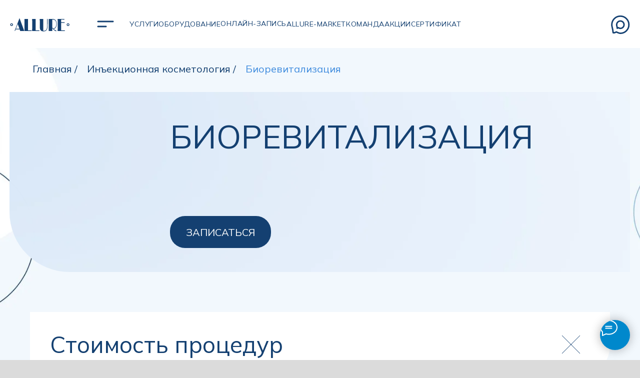

--- FILE ---
content_type: text/html; charset=UTF-8
request_url: https://allure-beauty.ru/biorevitalization
body_size: 43662
content:
<!DOCTYPE html> <html> <head> <meta charset="utf-8" /> <meta http-equiv="Content-Type" content="text/html; charset=utf-8" /> <meta name="viewport" content="width=device-width, initial-scale=1.0" /> <!--metatextblock--> <title>Биоревитализация лица и кожи в Воронеже - Эстетик-центр Аллюр</title> <meta name="description" content="Приходите в наш Эстетик-центр Allure в городе Воронеж для биоревитализации лица и тела! Оцените нашу компетентность, на основе положительных отзывов о наших услугах. Получите профессиональную биоревитализацию, которая поможет улучшить кожу лица и тела. Опытные специалисты сделают все возможное, чтобы вы чувствовали себя прекрасно. " /> <meta name="keywords" content="биоревитализация воронеж, биоревитализация лица воронеж, биоревитализация воронеж цены, биоревитализация лица цена в воронеже, биоревитализация тела воронеж" /> <meta property="og:url" content="https://allure-beauty.ru/biorevitalization" /> <meta property="og:title" content="Биоревитализация лица и кожи в Воронеже - Эстетик-центр Аллюр" /> <meta property="og:description" content="Приходите в наш Эстетик-центр Allure в городе Воронеж для биоревитализации лица и тела! Оцените нашу компетентность, на основе положительных отзывов о наших услугах. Получите профессиональную биоревитализацию, которая поможет улучшить кожу лица и тела. Опытные специалисты сделают все возможное, чтобы вы чувствовали себя прекрасно. " /> <meta property="og:type" content="website" /> <meta property="og:image" content="https://static.tildacdn.com/tild3139-3538-4036-b636-353232386461/Cover.png" /> <link rel="canonical" href="https://allure-beauty.ru/biorevitalization"> <!--/metatextblock--> <meta name="format-detection" content="telephone=no" /> <meta http-equiv="x-dns-prefetch-control" content="on"> <link rel="dns-prefetch" href="https://ws.tildacdn.com"> <link rel="dns-prefetch" href="https://static.tildacdn.com"> <link rel="shortcut icon" href="https://static.tildacdn.com/tild6331-3639-4365-a436-623337613430/favicon_4.ico" type="image/x-icon" /> <link rel="apple-touch-icon" href="https://static.tildacdn.com/tild3937-3230-4130-b530-653262373832/152-min.png"> <link rel="apple-touch-icon" sizes="76x76" href="https://static.tildacdn.com/tild3937-3230-4130-b530-653262373832/152-min.png"> <link rel="apple-touch-icon" sizes="152x152" href="https://static.tildacdn.com/tild3937-3230-4130-b530-653262373832/152-min.png"> <link rel="apple-touch-startup-image" href="https://static.tildacdn.com/tild3937-3230-4130-b530-653262373832/152-min.png"> <meta name="msapplication-TileColor" content="#000000"> <meta name="msapplication-TileImage" content="https://static.tildacdn.com/tild3563-3033-4166-b433-333438396431/270-min.png"> <!-- Assets --> <script src="https://neo.tildacdn.com/js/tilda-fallback-1.0.min.js" async charset="utf-8"></script> <link rel="stylesheet" href="https://static.tildacdn.com/css/tilda-grid-3.0.min.css" type="text/css" media="all" onerror="this.loaderr='y';"/> <link rel="stylesheet" href="https://static.tildacdn.com/ws/project7302121/tilda-blocks-page37835847.min.css?t=1768837590" type="text/css" media="all" onerror="this.loaderr='y';" /> <link rel="stylesheet" href="https://static.tildacdn.com/css/tilda-animation-2.0.min.css" type="text/css" media="all" onerror="this.loaderr='y';" /> <link rel="stylesheet" href="https://static.tildacdn.com/css/tilda-menusub-1.0.min.css" type="text/css" media="print" onload="this.media='all';" onerror="this.loaderr='y';" /> <noscript><link rel="stylesheet" href="https://static.tildacdn.com/css/tilda-menusub-1.0.min.css" type="text/css" media="all" /></noscript> <link rel="stylesheet" href="https://static.tildacdn.com/css/tilda-menu-widgeticons-1.0.min.css" type="text/css" media="all" onerror="this.loaderr='y';" /> <link rel="stylesheet" href="https://static.tildacdn.com/css/tilda-forms-1.0.min.css" type="text/css" media="all" onerror="this.loaderr='y';" /> <link rel="stylesheet" href="https://fonts.googleapis.com/css2?family=Mulish:wght@300;400;600;700" type="text/css" /> <script nomodule src="https://static.tildacdn.com/js/tilda-polyfill-1.0.min.js" charset="utf-8"></script> <script type="text/javascript">function t_onReady(func) {if(document.readyState!='loading') {func();} else {document.addEventListener('DOMContentLoaded',func);}}
function t_onFuncLoad(funcName,okFunc,time) {if(typeof window[funcName]==='function') {okFunc();} else {setTimeout(function() {t_onFuncLoad(funcName,okFunc,time);},(time||100));}}function t396_initialScale(t){var e=document.getElementById("rec"+t);if(e){var i=e.querySelector(".t396__artboard");if(i){window.tn_scale_initial_window_width||(window.tn_scale_initial_window_width=document.documentElement.clientWidth);var a=window.tn_scale_initial_window_width,r=[],n,l=i.getAttribute("data-artboard-screens");if(l){l=l.split(",");for(var o=0;o<l.length;o++)r[o]=parseInt(l[o],10)}else r=[320,480,640,960,1200];for(var o=0;o<r.length;o++){var d=r[o];a>=d&&(n=d)}var _="edit"===window.allrecords.getAttribute("data-tilda-mode"),c="center"===t396_getFieldValue(i,"valign",n,r),s="grid"===t396_getFieldValue(i,"upscale",n,r),w=t396_getFieldValue(i,"height_vh",n,r),g=t396_getFieldValue(i,"height",n,r),u=!!window.opr&&!!window.opr.addons||!!window.opera||-1!==navigator.userAgent.indexOf(" OPR/");if(!_&&c&&!s&&!w&&g&&!u){var h=parseFloat((a/n).toFixed(3)),f=[i,i.querySelector(".t396__carrier"),i.querySelector(".t396__filter")],v=Math.floor(parseInt(g,10)*h)+"px",p;i.style.setProperty("--initial-scale-height",v);for(var o=0;o<f.length;o++)f[o].style.setProperty("height","var(--initial-scale-height)");t396_scaleInitial__getElementsToScale(i).forEach((function(t){t.style.zoom=h}))}}}}function t396_scaleInitial__getElementsToScale(t){return t?Array.prototype.slice.call(t.children).filter((function(t){return t&&(t.classList.contains("t396__elem")||t.classList.contains("t396__group"))})):[]}function t396_getFieldValue(t,e,i,a){var r,n=a[a.length-1];if(!(r=i===n?t.getAttribute("data-artboard-"+e):t.getAttribute("data-artboard-"+e+"-res-"+i)))for(var l=0;l<a.length;l++){var o=a[l];if(!(o<=i)&&(r=o===n?t.getAttribute("data-artboard-"+e):t.getAttribute("data-artboard-"+e+"-res-"+o)))break}return r}window.TN_SCALE_INITIAL_VER="1.0",window.tn_scale_initial_window_width=null;</script> <script src="https://static.tildacdn.com/js/jquery-1.10.2.min.js" charset="utf-8" onerror="this.loaderr='y';"></script> <script src="https://static.tildacdn.com/js/tilda-scripts-3.0.min.js" charset="utf-8" defer onerror="this.loaderr='y';"></script> <script src="https://static.tildacdn.com/ws/project7302121/tilda-blocks-page37835847.min.js?t=1768837590" charset="utf-8" async onerror="this.loaderr='y';"></script> <script src="https://static.tildacdn.com/js/tilda-lazyload-1.0.min.js" charset="utf-8" async onerror="this.loaderr='y';"></script> <script src="https://static.tildacdn.com/js/tilda-animation-2.0.min.js" charset="utf-8" async onerror="this.loaderr='y';"></script> <script src="https://static.tildacdn.com/js/tilda-zero-1.1.min.js" charset="utf-8" async onerror="this.loaderr='y';"></script> <script src="https://static.tildacdn.com/js/tilda-submenublocks-1.0.min.js" charset="utf-8" async onerror="this.loaderr='y';"></script> <script src="https://static.tildacdn.com/js/tilda-menusub-1.0.min.js" charset="utf-8" async onerror="this.loaderr='y';"></script> <script src="https://static.tildacdn.com/js/tilda-menu-1.0.min.js" charset="utf-8" async onerror="this.loaderr='y';"></script> <script src="https://static.tildacdn.com/js/tilda-menu-widgeticons-1.0.min.js" charset="utf-8" async onerror="this.loaderr='y';"></script> <script src="https://static.tildacdn.com/js/tilda-widget-positions-1.0.min.js" charset="utf-8" async onerror="this.loaderr='y';"></script> <script src="https://static.tildacdn.com/js/tilda-animation-sbs-1.0.min.js" charset="utf-8" async onerror="this.loaderr='y';"></script> <script src="https://static.tildacdn.com/js/tilda-zero-scale-1.0.min.js" charset="utf-8" async onerror="this.loaderr='y';"></script> <script src="https://static.tildacdn.com/js/tilda-zero-fixed-1.0.min.js" charset="utf-8" async onerror="this.loaderr='y';"></script> <script src="https://static.tildacdn.com/js/tilda-skiplink-1.0.min.js" charset="utf-8" async onerror="this.loaderr='y';"></script> <script src="https://static.tildacdn.com/js/tilda-events-1.0.min.js" charset="utf-8" async onerror="this.loaderr='y';"></script> <script type="text/javascript">window.dataLayer=window.dataLayer||[];</script> <script type="text/javascript">(function() {if((/bot|google|yandex|baidu|bing|msn|duckduckbot|teoma|slurp|crawler|spider|robot|crawling|facebook/i.test(navigator.userAgent))===false&&typeof(sessionStorage)!='undefined'&&sessionStorage.getItem('visited')!=='y'&&document.visibilityState){var style=document.createElement('style');style.type='text/css';style.innerHTML='@media screen and (min-width: 980px) {.t-records {opacity: 0;}.t-records_animated {-webkit-transition: opacity ease-in-out .2s;-moz-transition: opacity ease-in-out .2s;-o-transition: opacity ease-in-out .2s;transition: opacity ease-in-out .2s;}.t-records.t-records_visible {opacity: 1;}}';document.getElementsByTagName('head')[0].appendChild(style);function t_setvisRecs(){var alr=document.querySelectorAll('.t-records');Array.prototype.forEach.call(alr,function(el) {el.classList.add("t-records_animated");});setTimeout(function() {Array.prototype.forEach.call(alr,function(el) {el.classList.add("t-records_visible");});sessionStorage.setItem("visited","y");},400);}
document.addEventListener('DOMContentLoaded',t_setvisRecs);}})();</script></head> <body class="t-body" style="margin:0;"> <!--allrecords--> <div id="allrecords" class="t-records" data-hook="blocks-collection-content-node" data-tilda-project-id="7302121" data-tilda-page-id="37835847" data-tilda-page-alias="biorevitalization" data-tilda-formskey="133224317bd56a3e22464cd197302121" data-tilda-lazy="yes" data-tilda-root-zone="com" data-tilda-project-country="RU"> <!--header--> <header id="t-header" class="t-records" data-hook="blocks-collection-content-node" data-tilda-project-id="7302121" data-tilda-page-id="36669023" data-tilda-formskey="133224317bd56a3e22464cd197302121" data-tilda-lazy="yes" data-tilda-root-zone="com" data-tilda-project-country="RU"> <div id="rec592267789" class="r t-rec t-screenmin-1200px" style=" " data-animationappear="off" data-record-type="396" data-screen-min="1200px"> <!-- T396 --> <style>#rec592267789 .t396__artboard {height:96px;background-color:#ffffff;}#rec592267789 .t396__filter {height:96px;}#rec592267789 .t396__carrier{height:96px;background-position:center center;background-attachment:scroll;background-size:cover;background-repeat:no-repeat;}@media screen and (max-width:1439px) {#rec592267789 .t396__artboard,#rec592267789 .t396__filter,#rec592267789 .t396__carrier {height:96px;}#rec592267789 .t396__filter {}#rec592267789 .t396__carrier {background-attachment:scroll;}}@media screen and (max-width:1199px) {#rec592267789 .t396__artboard,#rec592267789 .t396__filter,#rec592267789 .t396__carrier {}#rec592267789 .t396__filter {}#rec592267789 .t396__carrier {background-attachment:scroll;}}@media screen and (max-width:959px) {#rec592267789 .t396__artboard,#rec592267789 .t396__filter,#rec592267789 .t396__carrier {height:64px;}#rec592267789 .t396__filter {}#rec592267789 .t396__carrier {background-attachment:scroll;}}@media screen and (max-width:639px) {#rec592267789 .t396__artboard,#rec592267789 .t396__filter,#rec592267789 .t396__carrier {}#rec592267789 .t396__filter {}#rec592267789 .t396__carrier {background-attachment:scroll;}}@media screen and (max-width:479px) {#rec592267789 .t396__artboard,#rec592267789 .t396__filter,#rec592267789 .t396__carrier {}#rec592267789 .t396__filter {}#rec592267789 .t396__carrier {background-attachment:scroll;}}#rec592267789 .tn-elem[data-elem-id="1684313192930"]{z-index:3;top:calc(48px - 19.5px + 0px);;left:40px;;width:172px;height:39px;}#rec592267789 .tn-elem[data-elem-id="1684313192930"] .tn-atom{border-radius:0px 0px 0px 0px;background-position:center center;background-size:cover;background-repeat:no-repeat;border-width:var(--t396-borderwidth,0);border-style:var(--t396-borderstyle,solid);border-color:var(--t396-bordercolor,transparent);transition:background-color var(--t396-speedhover,0s) ease-in-out,color var(--t396-speedhover,0s) ease-in-out,border-color var(--t396-speedhover,0s) ease-in-out,box-shadow var(--t396-shadowshoverspeed,0.2s) ease-in-out;}@media screen and (max-width:1439px){#rec592267789 .tn-elem[data-elem-id="1684313192930"]{display:table;top:calc(48px - 19.5px + 1px);;left:20px;;width:119px;height:27px;}}@media screen and (max-width:1199px){#rec592267789 .tn-elem[data-elem-id="1684313192930"]{display:table;left:120px;;}}@media screen and (max-width:959px){#rec592267789 .tn-elem[data-elem-id="1684313192930"]{display:table;top:calc(48px - 19.5px + 1px);;left:80px;;}}@media screen and (max-width:639px){#rec592267789 .tn-elem[data-elem-id="1684313192930"]{display:table;top:calc(48px - 19.5px + 0px);;width:141px;height:32px;}}@media screen and (max-width:479px){#rec592267789 .tn-elem[data-elem-id="1684313192930"]{display:table;top:calc(48px - 19.5px + -1px);;left:59px;;width:105px;height:24px;}}#rec592267789 .tn-elem[data-elem-id="1684313782177"]{z-index:3;top:calc(48px - 20px + 0px);;left:calc(100% - 40px + -160px);;width:40px;height:40px;}#rec592267789 .tn-elem[data-elem-id="1684313782177"] .tn-atom{border-radius:0px 0px 0px 0px;background-position:center center;background-size:cover;background-repeat:no-repeat;border-width:var(--t396-borderwidth,0);border-style:var(--t396-borderstyle,solid);border-color:var(--t396-bordercolor,transparent);transition:background-color var(--t396-speedhover,0s) ease-in-out,color var(--t396-speedhover,0s) ease-in-out,border-color var(--t396-speedhover,0s) ease-in-out,box-shadow var(--t396-shadowshoverspeed,0.2s) ease-in-out;}@media screen and (max-width:1439px){#rec592267789 .tn-elem[data-elem-id="1684313782177"]{display:table;top:calc(48px - 20px + 0px);;left:calc(100% - 40px + -140px);;width:40px;height:40px;}#rec592267789 .tn-elem[data-elem-id="1684313782177"] .tn-atom{background-size:cover;opacity:0;-webkit-transform:rotate(0deg);-moz-transform:rotate(0deg);transform:rotate(0deg);}}@media screen and (max-width:1199px){#rec592267789 .tn-elem[data-elem-id="1684313782177"]{display:table;top:calc(48px - 20px + 0px);;left:calc(100% - 40px + -200px);;}#rec592267789 .tn-elem[data-elem-id="1684313782177"] .tn-atom{background-size:cover;opacity:1;}}@media screen and (max-width:959px){#rec592267789 .tn-elem[data-elem-id="1684313782177"]{display:table;left:calc(100% - 40px + -164px);;width:32px;height:32px;}}@media screen and (max-width:639px){#rec592267789 .tn-elem[data-elem-id="1684313782177"]{display:table;left:calc(100% - 40px + -164px);;}}@media screen and (max-width:479px){#rec592267789 .tn-elem[data-elem-id="1684313782177"]{display:table;top:calc(48px - 20px + -155px);;}#rec592267789 .tn-elem[data-elem-id="1684313782177"] .tn-atom{background-size:cover;opacity:0;}}#rec592267789 .tn-elem[data-elem-id="1684313849666"]{z-index:3;top:calc(48px - 19px + -2px);;left:calc(100% - 38px + -100px);;width:38px;height:38px;}#rec592267789 .tn-elem[data-elem-id="1684313849666"] .tn-atom{border-radius:0px 0px 0px 0px;background-position:center center;background-size:cover;background-repeat:no-repeat;border-width:var(--t396-borderwidth,0);border-style:var(--t396-borderstyle,solid);border-color:var(--t396-bordercolor,transparent);transition:background-color var(--t396-speedhover,0s) ease-in-out,color var(--t396-speedhover,0s) ease-in-out,border-color var(--t396-speedhover,0s) ease-in-out,box-shadow var(--t396-shadowshoverspeed,0.2s) ease-in-out;}@media screen and (max-width:1439px){#rec592267789 .tn-elem[data-elem-id="1684313849666"]{display:table;top:calc(48px - 19px + 0px);;left:calc(100% - 38px + -20px);;width:40px;height:40px;}}@media screen and (max-width:1199px){#rec592267789 .tn-elem[data-elem-id="1684313849666"]{display:table;left:calc(100% - 38px + -140px);;}}@media screen and (max-width:959px){#rec592267789 .tn-elem[data-elem-id="1684313849666"]{display:table;left:calc(100% - 38px + -116px);;width:32px;height:32px;}}@media screen and (max-width:639px){#rec592267789 .tn-elem[data-elem-id="1684313849666"]{display:table;left:calc(100% - 38px + -116px);;}}@media screen and (max-width:479px){#rec592267789 .tn-elem[data-elem-id="1684313849666"]{display:table;top:calc(48px - 19px + 0px);;left:calc(100% - 38px + -47px);;width:26px;height:27px;}}#rec592267789 .tn-elem[data-elem-id="1684313858986"]{z-index:3;top:calc(48px - 20px + 0px);;left:calc(100% - 40px + -40px);;width:40px;height:40px;}#rec592267789 .tn-elem[data-elem-id="1684313858986"] .tn-atom{border-radius:0px 0px 0px 0px;background-position:center center;background-size:cover;background-repeat:no-repeat;border-width:var(--t396-borderwidth,0);border-style:var(--t396-borderstyle,solid);border-color:var(--t396-bordercolor,transparent);transition:background-color var(--t396-speedhover,0s) ease-in-out,color var(--t396-speedhover,0s) ease-in-out,border-color var(--t396-speedhover,0s) ease-in-out,box-shadow var(--t396-shadowshoverspeed,0.2s) ease-in-out;}@media screen and (max-width:1439px){#rec592267789 .tn-elem[data-elem-id="1684313858986"]{display:table;top:calc(48px - 20px + 0px);;left:calc(100% - 40px + -20px);;width:40px;height:40px;}#rec592267789 .tn-elem[data-elem-id="1684313858986"] .tn-atom{background-size:cover;opacity:0;}}@media screen and (max-width:1199px){#rec592267789 .tn-elem[data-elem-id="1684313858986"]{display:table;left:calc(100% - 40px + -20px);;}#rec592267789 .tn-elem[data-elem-id="1684313858986"] .tn-atom{background-size:cover;opacity:1;}}@media screen and (max-width:959px){#rec592267789 .tn-elem[data-elem-id="1684313858986"]{display:table;left:calc(100% - 40px + -20px);;width:32px;height:32px;}}@media screen and (max-width:639px){#rec592267789 .tn-elem[data-elem-id="1684313858986"]{display:table;left:calc(100% - 40px + -20px);;}}@media screen and (max-width:479px){#rec592267789 .tn-elem[data-elem-id="1684313858986"]{display:table;top:calc(48px - 20px + 2px);;left:calc(100% - 40px + -85px);;width:29px;height:29px;}}#rec592267789 .tn-group[data-group-id="1767950460926000002"] {z-index:3;position:absolute;top:38px;left:calc(50% - 720px + 289px);width:942px;height:19px;}#rec592267789 .tn-group[data-group-id="1767950460926000002"] #molecule-1767950460926000002 {width:100%;height:100%;position:relative;display:flex;overflow:visible visible;flex-direction:row;column-gap:28px;align-items:flex-start;justify-content:flex-start;align-content:flex-start;padding:0px 0px 0px 0px ;border-color:transparent ;border-style:solid ;box-sizing:border-box;border-radius:0px 0px 0px 0px;transition:background-color var(--t396-speedhover,0s) ease-in-out,color var(--t396-speedhover,0s) ease-in-out,border-color var(--t396-speedhover,0s) ease-in-out,box-shadow var(--t396-shadowshoverspeed,0.2s) ease-in-out;}@media screen and (max-width:1439px) {#rec592267789 .tn-group[data-group-id="1767950460926000002"] {display:flex;top:40px;left:calc(50% - 600px + 219px);width:851px;height:16px;}#rec592267789 .tn-group[data-group-id="1767950460926000002"] #molecule-1767950460926000002 {display:flex;}}@media screen and (max-width:1199px) {#rec592267789 .tn-group[data-group-id="1767950460926000002"] {display:flex;width:851px;height:16px;}#rec592267789 .tn-group[data-group-id="1767950460926000002"] #molecule-1767950460926000002 {display:flex;}}@media screen and (max-width:959px) {#rec592267789 .tn-group[data-group-id="1767950460926000002"] {display:flex;width:851px;height:16px;}#rec592267789 .tn-group[data-group-id="1767950460926000002"] #molecule-1767950460926000002 {display:flex;}}@media screen and (max-width:639px) {#rec592267789 .tn-group[data-group-id="1767950460926000002"] {display:flex;width:851px;height:16px;}#rec592267789 .tn-group[data-group-id="1767950460926000002"] #molecule-1767950460926000002 {display:flex;}}@media screen and (max-width:479px) {#rec592267789 .tn-group[data-group-id="1767950460926000002"] {display:flex;width:851px;height:16px;}#rec592267789 .tn-group[data-group-id="1767950460926000002"] #molecule-1767950460926000002 {display:flex;}}#rec592267789 .tn-elem[data-elem-id="1767950475204000003"]{color:#144071;text-align:center;z-index:3;top:0px;left:834px;width:auto;flex-shrink:0;height:auto;margin:0 0 0 0;}#rec592267789 .tn-elem[data-elem-id="1767950475204000003"] .tn-atom{vertical-align:middle;white-space:nowrap;color:#144071;font-size:16px;font-family:'Mulish',Arial,sans-serif;line-height:1.2;font-weight:500;letter-spacing:0.5px;text-transform:uppercase;background-position:center center;border-width:var(--t396-borderwidth,0);border-style:var(--t396-borderstyle,solid);border-color:var(--t396-bordercolor,transparent);transition:background-color var(--t396-speedhover,0s) ease-in-out,color var(--t396-speedhover,0s) ease-in-out,border-color var(--t396-speedhover,0s) ease-in-out,box-shadow var(--t396-shadowshoverspeed,0.2s) ease-in-out;--t396-shadow-text-opacity:100%;text-shadow:var(--t396-shadow-text-x,0px) var(--t396-shadow-text-y,0px) var(--t396-shadow-text-blur,0px) rgba(var(--t396-shadow-text-color),var(--t396-shadow-text-opacity,100%));}@media screen and (max-width:1439px){#rec592267789 .tn-elem[data-elem-id="1767950475204000003"]{display:table;top:0px;left:756px;width:auto;height:auto;flex-shrink:0;}#rec592267789 .tn-elem[data-elem-id="1767950475204000003"] .tn-atom{vertical-align:middle;white-space:nowrap;font-size:14px;background-size:cover;}}@media screen and (max-width:1199px){#rec592267789 .tn-elem[data-elem-id="1767950475204000003"]{display:table;width:auto;height:auto;flex-shrink:0;}#rec592267789 .tn-elem[data-elem-id="1767950475204000003"] .tn-atom{background-size:cover;opacity:0;}}@media screen and (max-width:959px){#rec592267789 .tn-elem[data-elem-id="1767950475204000003"]{display:table;width:auto;height:auto;flex-shrink:0;}}@media screen and (max-width:639px){#rec592267789 .tn-elem[data-elem-id="1767950475204000003"]{display:table;width:auto;height:auto;flex-shrink:0;}}@media screen and (max-width:479px){#rec592267789 .tn-elem[data-elem-id="1767950475204000003"]{display:table;width:auto;height:auto;flex-shrink:0;}}#rec592267789 .tn-elem[data-elem-id="1684313690369"]{color:#144071;text-align:center;z-index:3;top:0px;left:744px;width:auto;flex-shrink:0;height:auto;margin:0 0 0 0;}#rec592267789 .tn-elem[data-elem-id="1684313690369"] .tn-atom{vertical-align:middle;white-space:nowrap;color:#144071;font-size:16px;font-family:'Mulish',Arial,sans-serif;line-height:1.2;font-weight:500;letter-spacing:0.5px;text-transform:uppercase;background-position:center center;border-width:var(--t396-borderwidth,0);border-style:var(--t396-borderstyle,solid);border-color:var(--t396-bordercolor,transparent);transition:background-color var(--t396-speedhover,0s) ease-in-out,color var(--t396-speedhover,0s) ease-in-out,border-color var(--t396-speedhover,0s) ease-in-out,box-shadow var(--t396-shadowshoverspeed,0.2s) ease-in-out;--t396-shadow-text-opacity:100%;text-shadow:var(--t396-shadow-text-x,0px) var(--t396-shadow-text-y,0px) var(--t396-shadow-text-blur,0px) rgba(var(--t396-shadow-text-color),var(--t396-shadow-text-opacity,100%));}@media screen and (max-width:1439px){#rec592267789 .tn-elem[data-elem-id="1684313690369"]{display:table;top:0px;left:672px;width:auto;height:auto;flex-shrink:0;}#rec592267789 .tn-elem[data-elem-id="1684313690369"] .tn-atom{vertical-align:middle;white-space:nowrap;font-size:14px;background-size:cover;}}@media screen and (max-width:1199px){#rec592267789 .tn-elem[data-elem-id="1684313690369"]{display:table;width:auto;height:auto;flex-shrink:0;}#rec592267789 .tn-elem[data-elem-id="1684313690369"] .tn-atom{background-size:cover;opacity:0;}}@media screen and (max-width:959px){#rec592267789 .tn-elem[data-elem-id="1684313690369"]{display:table;width:auto;height:auto;flex-shrink:0;}}@media screen and (max-width:639px){#rec592267789 .tn-elem[data-elem-id="1684313690369"]{display:table;width:auto;height:auto;flex-shrink:0;}}@media screen and (max-width:479px){#rec592267789 .tn-elem[data-elem-id="1684313690369"]{display:table;width:auto;height:auto;flex-shrink:0;}}#rec592267789 .tn-elem[data-elem-id="1684313665761"]{color:#144071;text-align:center;z-index:3;top:0px;left:625px;width:auto;flex-shrink:0;height:auto;margin:0 0 0 0;}#rec592267789 .tn-elem[data-elem-id="1684313665761"] .tn-atom{vertical-align:middle;white-space:nowrap;color:#144071;font-size:16px;font-family:'Mulish',Arial,sans-serif;line-height:1.2;font-weight:500;letter-spacing:0.5px;text-transform:uppercase;background-position:center center;border-width:var(--t396-borderwidth,0);border-style:var(--t396-borderstyle,solid);border-color:var(--t396-bordercolor,transparent);transition:background-color var(--t396-speedhover,0s) ease-in-out,color var(--t396-speedhover,0s) ease-in-out,border-color var(--t396-speedhover,0s) ease-in-out,box-shadow var(--t396-shadowshoverspeed,0.2s) ease-in-out;--t396-shadow-text-opacity:100%;text-shadow:var(--t396-shadow-text-x,0px) var(--t396-shadow-text-y,0px) var(--t396-shadow-text-blur,0px) rgba(var(--t396-shadow-text-color),var(--t396-shadow-text-opacity,100%));}@media screen and (max-width:1439px){#rec592267789 .tn-elem[data-elem-id="1684313665761"]{display:table;top:0px;left:565px;width:auto;height:auto;flex-shrink:0;}#rec592267789 .tn-elem[data-elem-id="1684313665761"] .tn-atom{vertical-align:middle;white-space:nowrap;font-size:14px;background-size:cover;}}@media screen and (max-width:1199px){#rec592267789 .tn-elem[data-elem-id="1684313665761"]{display:table;width:auto;height:auto;flex-shrink:0;}#rec592267789 .tn-elem[data-elem-id="1684313665761"] .tn-atom{background-size:cover;opacity:0;}}@media screen and (max-width:959px){#rec592267789 .tn-elem[data-elem-id="1684313665761"]{display:table;width:auto;height:auto;flex-shrink:0;}}@media screen and (max-width:639px){#rec592267789 .tn-elem[data-elem-id="1684313665761"]{display:table;width:auto;height:auto;flex-shrink:0;}}@media screen and (max-width:479px){#rec592267789 .tn-elem[data-elem-id="1684313665761"]{display:table;width:auto;height:auto;flex-shrink:0;}}#rec592267789 .tn-elem[data-elem-id="1684313632450"]{color:#144071;text-align:center;z-index:3;top:0px;left:454px;width:auto;flex-shrink:0;height:auto;margin:0 0 0 0;}#rec592267789 .tn-elem[data-elem-id="1684313632450"] .tn-atom{vertical-align:middle;white-space:nowrap;color:#144071;font-size:16px;font-family:'Mulish',Arial,sans-serif;line-height:1.2;font-weight:500;letter-spacing:0.5px;text-transform:uppercase;background-position:center center;border-width:var(--t396-borderwidth,0);border-style:var(--t396-borderstyle,solid);border-color:var(--t396-bordercolor,transparent);transition:background-color var(--t396-speedhover,0s) ease-in-out,color var(--t396-speedhover,0s) ease-in-out,border-color var(--t396-speedhover,0s) ease-in-out,box-shadow var(--t396-shadowshoverspeed,0.2s) ease-in-out;--t396-shadow-text-opacity:100%;text-shadow:var(--t396-shadow-text-x,0px) var(--t396-shadow-text-y,0px) var(--t396-shadow-text-blur,0px) rgba(var(--t396-shadow-text-color),var(--t396-shadow-text-opacity,100%));}@media screen and (max-width:1439px){#rec592267789 .tn-elem[data-elem-id="1684313632450"]{display:table;top:0px;left:411px;width:auto;height:auto;flex-shrink:0;}#rec592267789 .tn-elem[data-elem-id="1684313632450"] .tn-atom{vertical-align:middle;white-space:nowrap;font-size:14px;background-size:cover;}}@media screen and (max-width:1199px){#rec592267789 .tn-elem[data-elem-id="1684313632450"]{display:table;width:auto;height:auto;flex-shrink:0;}#rec592267789 .tn-elem[data-elem-id="1684313632450"] .tn-atom{background-size:cover;opacity:0;}}@media screen and (max-width:959px){#rec592267789 .tn-elem[data-elem-id="1684313632450"]{display:table;width:auto;height:auto;flex-shrink:0;}}@media screen and (max-width:639px){#rec592267789 .tn-elem[data-elem-id="1684313632450"]{display:table;width:auto;height:auto;flex-shrink:0;}}@media screen and (max-width:479px){#rec592267789 .tn-elem[data-elem-id="1684313632450"]{display:table;width:auto;height:auto;flex-shrink:0;}}#rec592267789 .tn-elem[data-elem-id="1684313569969"]{color:#144071;text-align:center;z-index:3;top:0px;left:271px;width:auto;flex-shrink:0;height:auto;margin:0 0 0 0;}#rec592267789 .tn-elem[data-elem-id="1684313569969"] .tn-atom{vertical-align:middle;white-space:nowrap;color:#144071;font-size:16px;font-family:'Mulish',Arial,sans-serif;line-height:1.1;font-weight:500;letter-spacing:0.5px;text-transform:uppercase;background-position:center center;border-width:var(--t396-borderwidth,0);border-style:var(--t396-borderstyle,solid);border-color:var(--t396-bordercolor,transparent);transition:background-color var(--t396-speedhover,0s) ease-in-out,color var(--t396-speedhover,0s) ease-in-out,border-color var(--t396-speedhover,0s) ease-in-out,box-shadow var(--t396-shadowshoverspeed,0.2s) ease-in-out;--t396-shadow-text-opacity:100%;text-shadow:var(--t396-shadow-text-x,0px) var(--t396-shadow-text-y,0px) var(--t396-shadow-text-blur,0px) rgba(var(--t396-shadow-text-color),var(--t396-shadow-text-opacity,100%));}@media screen and (max-width:1439px){#rec592267789 .tn-elem[data-elem-id="1684313569969"]{display:table;top:0px;left:246px;width:auto;height:auto;flex-shrink:0;}#rec592267789 .tn-elem[data-elem-id="1684313569969"] .tn-atom{vertical-align:middle;white-space:nowrap;font-size:14px;background-size:cover;}}@media screen and (max-width:1199px){#rec592267789 .tn-elem[data-elem-id="1684313569969"]{display:table;width:auto;height:auto;flex-shrink:0;}#rec592267789 .tn-elem[data-elem-id="1684313569969"] .tn-atom{background-size:cover;opacity:0;}}@media screen and (max-width:959px){#rec592267789 .tn-elem[data-elem-id="1684313569969"]{display:table;width:auto;height:auto;flex-shrink:0;}}@media screen and (max-width:639px){#rec592267789 .tn-elem[data-elem-id="1684313569969"]{display:table;width:auto;height:auto;flex-shrink:0;}}@media screen and (max-width:479px){#rec592267789 .tn-elem[data-elem-id="1684313569969"]{display:table;width:auto;height:auto;flex-shrink:0;}}#rec592267789 .tn-elem[data-elem-id="1684313556857"]{color:#144071;text-align:center;z-index:3;top:0px;left:98px;width:auto;flex-shrink:0;height:auto;margin:0 0 0 0;}#rec592267789 .tn-elem[data-elem-id="1684313556857"] .tn-atom{vertical-align:middle;white-space:nowrap;color:#144071;font-size:16px;font-family:'Mulish',Arial,sans-serif;line-height:1.2;font-weight:500;letter-spacing:0.5px;text-transform:uppercase;background-position:center center;border-width:var(--t396-borderwidth,0);border-style:var(--t396-borderstyle,solid);border-color:var(--t396-bordercolor,transparent);transition:background-color var(--t396-speedhover,0s) ease-in-out,color var(--t396-speedhover,0s) ease-in-out,border-color var(--t396-speedhover,0s) ease-in-out,box-shadow var(--t396-shadowshoverspeed,0.2s) ease-in-out;--t396-shadow-text-opacity:100%;text-shadow:var(--t396-shadow-text-x,0px) var(--t396-shadow-text-y,0px) var(--t396-shadow-text-blur,0px) rgba(var(--t396-shadow-text-color),var(--t396-shadow-text-opacity,100%));}@media screen and (max-width:1439px){#rec592267789 .tn-elem[data-elem-id="1684313556857"]{display:table;top:0px;left:89px;width:auto;height:auto;flex-shrink:0;}#rec592267789 .tn-elem[data-elem-id="1684313556857"] .tn-atom{font-size:14px;background-size:cover;}}@media screen and (max-width:1199px){#rec592267789 .tn-elem[data-elem-id="1684313556857"]{display:table;width:auto;height:auto;flex-shrink:0;}#rec592267789 .tn-elem[data-elem-id="1684313556857"] .tn-atom{background-size:cover;opacity:0;}}@media screen and (max-width:959px){#rec592267789 .tn-elem[data-elem-id="1684313556857"]{display:table;width:auto;height:auto;flex-shrink:0;}}@media screen and (max-width:639px){#rec592267789 .tn-elem[data-elem-id="1684313556857"]{display:table;width:auto;height:auto;flex-shrink:0;}}@media screen and (max-width:479px){#rec592267789 .tn-elem[data-elem-id="1684313556857"]{display:table;width:auto;height:auto;flex-shrink:0;}}#rec592267789 .tn-elem[data-elem-id="1684313418383"]{color:#144071;text-align:center;z-index:3;top:0px;left:0px;width:auto;flex-shrink:0;height:auto;margin:0 0 0 0;}#rec592267789 .tn-elem[data-elem-id="1684313418383"] .tn-atom{vertical-align:middle;white-space:nowrap;color:#144071;font-size:16px;font-family:'Mulish',Arial,sans-serif;line-height:1.2;font-weight:500;letter-spacing:0.5px;text-transform:uppercase;background-position:center center;border-width:var(--t396-borderwidth,0);border-style:var(--t396-borderstyle,solid);border-color:var(--t396-bordercolor,transparent);transition:background-color var(--t396-speedhover,0s) ease-in-out,color var(--t396-speedhover,0s) ease-in-out,border-color var(--t396-speedhover,0s) ease-in-out,box-shadow var(--t396-shadowshoverspeed,0.2s) ease-in-out;--t396-shadow-text-opacity:100%;text-shadow:var(--t396-shadow-text-x,0px) var(--t396-shadow-text-y,0px) var(--t396-shadow-text-blur,0px) rgba(var(--t396-shadow-text-color),var(--t396-shadow-text-opacity,100%));}@media screen and (max-width:1439px){#rec592267789 .tn-elem[data-elem-id="1684313418383"]{display:table;top:0px;left:0px;width:auto;height:auto;flex-shrink:0;}#rec592267789 .tn-elem[data-elem-id="1684313418383"] .tn-atom{font-size:14px;background-size:cover;}}@media screen and (max-width:1199px){#rec592267789 .tn-elem[data-elem-id="1684313418383"]{display:table;width:auto;height:auto;flex-shrink:0;}#rec592267789 .tn-elem[data-elem-id="1684313418383"] .tn-atom{background-size:cover;opacity:0;}}@media screen and (max-width:959px){#rec592267789 .tn-elem[data-elem-id="1684313418383"]{display:table;width:auto;height:auto;flex-shrink:0;}}@media screen and (max-width:639px){#rec592267789 .tn-elem[data-elem-id="1684313418383"]{display:table;width:auto;height:auto;flex-shrink:0;}}@media screen and (max-width:479px){#rec592267789 .tn-elem[data-elem-id="1684313418383"]{display:table;width:auto;height:auto;flex-shrink:0;}}#rec592267789 .tn-elem[data-elem-id="1684317850667"]{z-index:3;top:calc(48px - 20px + -1px);;left:calc(50% - 20px + -494px);;width:40px;height:40px;}#rec592267789 .tn-elem[data-elem-id="1684317850667"] .tn-atom{border-radius:0px 0px 0px 0px;background-position:center center;background-size:cover;background-repeat:no-repeat;border-width:var(--t396-borderwidth,0);border-style:var(--t396-borderstyle,solid);border-color:var(--t396-bordercolor,transparent);transition:background-color var(--t396-speedhover,0s) ease-in-out,color var(--t396-speedhover,0s) ease-in-out,border-color var(--t396-speedhover,0s) ease-in-out,box-shadow var(--t396-shadowshoverspeed,0.2s) ease-in-out;}@media screen and (max-width:1439px){#rec592267789 .tn-elem[data-elem-id="1684317850667"]{display:table;top:calc(48px - 20px + 0px);;left:calc(50% - 20px + -429px);;width:40px;height:40px;}}@media screen and (max-width:1199px){#rec592267789 .tn-elem[data-elem-id="1684317850667"]{display:table;top:calc(48px - 20px + 0px);;left:calc(50% - 20px + 40px);;}}@media screen and (max-width:959px){#rec592267789 .tn-elem[data-elem-id="1684317850667"]{display:table;top:calc(48px - 20px + 0px);;left:calc(50% - 20px + 20px);;}}@media screen and (max-width:639px){#rec592267789 .tn-elem[data-elem-id="1684317850667"]{display:table;left:calc(50% - 20px + 20px);;}}@media screen and (max-width:479px){#rec592267789 .tn-elem[data-elem-id="1684317850667"]{display:table;top:calc(48px - 20px + 0px);;left:calc(50% - 20px + 11px);;}}#rec592267789 .tn-elem[data-elem-id="1707223609978"]{z-index:3;top:calc(48px - 20px + -404px);;left:calc(100% - 40px + -4px);;width:40px;height:40px;}#rec592267789 .tn-elem[data-elem-id="1707223609978"] .tn-atom{border-radius:0px 0px 0px 0px;opacity:0;background-position:center center;background-size:cover;background-repeat:no-repeat;border-width:var(--t396-borderwidth,0);border-style:var(--t396-borderstyle,solid);border-color:var(--t396-bordercolor,transparent);transition:background-color var(--t396-speedhover,0s) ease-in-out,color var(--t396-speedhover,0s) ease-in-out,border-color var(--t396-speedhover,0s) ease-in-out,box-shadow var(--t396-shadowshoverspeed,0.2s) ease-in-out;}@media screen and (max-width:1439px){#rec592267789 .tn-elem[data-elem-id="1707223609978"]{display:table;top:calc(48px - 20px + -462px);;left:calc(100% - 40px + 19px);;width:40px;height:40px;}#rec592267789 .tn-elem[data-elem-id="1707223609978"] .tn-atom{background-size:cover;opacity:0;}}@media screen and (max-width:1199px){#rec592267789 .tn-elem[data-elem-id="1707223609978"]{display:table;top:calc(48px - 20px + 0px);;left:calc(100% - 40px + -80px);;}#rec592267789 .tn-elem[data-elem-id="1707223609978"] .tn-atom{background-size:cover;opacity:1;}}@media screen and (max-width:959px){#rec592267789 .tn-elem[data-elem-id="1707223609978"]{display:table;left:calc(100% - 40px + -68px);;width:32px;height:32px;}}@media screen and (max-width:639px){#rec592267789 .tn-elem[data-elem-id="1707223609978"]{display:table;left:calc(100% - 40px + -68px);;}}@media screen and (max-width:479px){#rec592267789 .tn-elem[data-elem-id="1707223609978"]{display:table;top:calc(48px - 20px + 2px);;left:calc(100% - 40px + -9px);;width:29px;height:29px;}}</style> <div class='t396'> <div class="t396__artboard" data-artboard-recid="592267789" data-artboard-screens="320,480,640,960,1200,1440" data-artboard-height="96" data-artboard-valign="center" data-artboard-upscale="grid" data-artboard-height-res-640="64" data-artboard-height-res-1200="96"> <div class="t396__carrier" data-artboard-recid="592267789"></div> <div class="t396__filter" data-artboard-recid="592267789"></div> <div class='t396__elem tn-elem tn-elem__5922677891684313192930 t-animate' data-elem-id='1684313192930' data-elem-type='shape' data-field-top-value="0" data-field-left-value="40" data-field-height-value="39" data-field-width-value="172" data-field-axisy-value="center" data-field-axisx-value="left" data-field-container-value="window" data-field-topunits-value="px" data-field-leftunits-value="px" data-field-heightunits-value="px" data-field-widthunits-value="px" data-animate-style="fadein" data-animate-duration="1" data-field-top-res-320-value="-1" data-field-left-res-320-value="59" data-field-height-res-320-value="24" data-field-width-res-320-value="105" data-field-top-res-480-value="0" data-field-height-res-480-value="32" data-field-width-res-480-value="141" data-field-top-res-640-value="1" data-field-left-res-640-value="80" data-field-left-res-960-value="120" data-field-top-res-1200-value="1" data-field-left-res-1200-value="20" data-field-height-res-1200-value="27" data-field-width-res-1200-value="119"> <a class='tn-atom t-bgimg' href="/" data-original="https://static.tildacdn.com/tild3234-6138-4732-b531-366661633962/Group_4095.svg"
aria-label='' role="img"> </a> </div> <div class='t396__elem tn-elem tn-elem__5922677891684313782177' data-elem-id='1684313782177' data-elem-type='shape' data-field-top-value="0" data-field-left-value="-160" data-field-height-value="40" data-field-width-value="40" data-field-axisy-value="center" data-field-axisx-value="right" data-field-container-value="window" data-field-topunits-value="px" data-field-leftunits-value="px" data-field-heightunits-value="px" data-field-widthunits-value="px" data-field-top-res-320-value="-155" data-field-left-res-480-value="-164" data-field-left-res-640-value="-164" data-field-height-res-640-value="32" data-field-width-res-640-value="32" data-field-top-res-960-value="0" data-field-left-res-960-value="-200" data-field-top-res-1200-value="0" data-field-left-res-1200-value="-140" data-field-height-res-1200-value="40" data-field-width-res-1200-value="40"> <a class='tn-atom t-bgimg' href="#search" data-original="https://static.tildacdn.com/tild3561-6131-4233-a461-623362373235/Frame_386.svg"
aria-label='' role="img"> </a> </div> <div class='t396__elem tn-elem tn-elem__5922677891684313849666' data-elem-id='1684313849666' data-elem-type='shape' data-field-top-value="-2" data-field-left-value="-100" data-field-height-value="38" data-field-width-value="38" data-field-axisy-value="center" data-field-axisx-value="right" data-field-container-value="window" data-field-topunits-value="px" data-field-leftunits-value="px" data-field-heightunits-value="px" data-field-widthunits-value="px" data-field-widthmode-value="fixed" data-field-heightmode-value="fixed" data-field-top-res-320-value="0" data-field-left-res-320-value="-47" data-field-height-res-320-value="27" data-field-width-res-320-value="26" data-field-widthmode-res-320-value="fixed" data-field-heightmode-res-320-value="fixed" data-field-left-res-480-value="-116" data-field-left-res-640-value="-116" data-field-height-res-640-value="32" data-field-width-res-640-value="32" data-field-left-res-960-value="-140" data-field-top-res-1200-value="0" data-field-left-res-1200-value="-20" data-field-height-res-1200-value="40" data-field-width-res-1200-value="40"> <a class='tn-atom t-bgimg' href="https://max.ru/u/f9LHodD0cOLwixqtlRRlhbjKG9dOUhK2OEn-9OO19ElBnv0lkdZNWd7LEg8" target="_blank" data-original="https://static.tildacdn.com/tild3333-6661-4635-a635-333463313338/max_blue.svg"
aria-label='' role="img"> </a> </div> <div class='t396__elem tn-elem tn-elem__5922677891684313858986' data-elem-id='1684313858986' data-elem-type='shape' data-field-top-value="0" data-field-left-value="-40" data-field-height-value="40" data-field-width-value="40" data-field-axisy-value="center" data-field-axisx-value="right" data-field-container-value="window" data-field-topunits-value="px" data-field-leftunits-value="px" data-field-heightunits-value="px" data-field-widthunits-value="px" data-field-top-res-320-value="2" data-field-left-res-320-value="-85" data-field-height-res-320-value="29" data-field-width-res-320-value="29" data-field-left-res-480-value="-20" data-field-left-res-640-value="-20" data-field-height-res-640-value="32" data-field-width-res-640-value="32" data-field-left-res-960-value="-20" data-field-top-res-1200-value="0" data-field-left-res-1200-value="-20" data-field-height-res-1200-value="40" data-field-width-res-1200-value="40"> <a class='tn-atom t-bgimg' href="https://www.instagram.com/allure.vrn/?igshid=NTc4MTIwNjQ2YQ%3D%3D" target="_blank" data-original="https://static.tildacdn.com/tild3632-6538-4366-b963-303362343338/Telegram-1.svg"
aria-label='' role="img"> </a> </div> <div
class="t396__group tn-group tn-group__5922677891767950460926000002 t396__group-flex " data-fields="top,left,container" data-group-id="1767950460926000002" data-group-type-value="physical" data-group-top-value="38" data-group-left-value="289" data-group-padding="0 0 0 0" data-group-flex="auto" data-group-flexdirection="row" data-group-flexalignitems="flex-start" data-group-widthmode="hug" data-group-heightmode="hug" data-group-height-value="19" data-group-width-value="942" data-group-topunits-value="px" data-group-leftunits-value="px" data-group-height-res-320-value="16" data-group-width-res-320-value="851" data-group-height-res-480-value="16" data-group-width-res-480-value="851" data-group-height-res-640-value="16" data-group-width-res-640-value="851" data-group-height-res-960-value="16" data-group-width-res-960-value="851" data-group-top-res-1200-value="40" data-group-left-res-1200-value="219" data-group-height-res-1200-value="16" data-group-width-res-1200-value="851"> <div
class="tn-molecule"
id="molecule-1767950460926000002"> <div class='t396__elem tn-elem t396__elem-flex tn-elem__5922677891684313418383' data-elem-id='1684313418383' data-elem-type='text' data-field-top-value="38" data-field-left-value="289" data-field-height-value="19" data-field-width-value="69" data-field-axisy-value="top" data-field-axisx-value="left" data-field-container-value="grid" data-field-topunits-value="px" data-field-leftunits-value="px" data-field-heightunits-value="px" data-field-widthunits-value="px" data-field-textfit-value="autowidth" data-field-widthmode-value="hug" data-field-heightmode-value="hug" data-field-fontsize-value="16" data-field-top-res-960-value="40" data-field-left-res-960-value="219" data-field-top-res-1200-value="40" data-field-left-res-1200-value="219" data-field-width-res-1200-value="61" data-field-fontsize-res-1200-value="14"> <div class='tn-atom'><a href="#submenu:services"style="color: inherit">УСЛУГИ</a></div> </div> <div class='t396__elem tn-elem t396__elem-flex tn-elem__5922677891684313556857' data-elem-id='1684313556857' data-elem-type='text' data-field-top-value="38" data-field-left-value="387" data-field-height-value="19" data-field-width-value="145" data-field-axisy-value="top" data-field-axisx-value="left" data-field-container-value="grid" data-field-topunits-value="px" data-field-leftunits-value="px" data-field-heightunits-value="px" data-field-widthunits-value="px" data-field-textfit-value="autowidth" data-field-widthmode-value="hug" data-field-heightmode-value="hug" data-field-fontsize-value="16" data-field-left-res-640-value="308" data-field-top-res-960-value="40" data-field-left-res-960-value="308" data-field-top-res-1200-value="40" data-field-left-res-1200-value="308" data-field-width-res-1200-value="128" data-field-fontsize-res-1200-value="14"> <div class='tn-atom'><a href="#submenu:equipment"style="color: inherit">Оборудование</a></div> </div> <div class='t396__elem tn-elem t396__elem-flex tn-elem__5922677891684313569969' data-elem-id='1684313569969' data-elem-type='text' data-field-top-value="38" data-field-left-value="560" data-field-height-value="18" data-field-width-value="156" data-field-axisy-value="top" data-field-axisx-value="left" data-field-container-value="grid" data-field-topunits-value="px" data-field-leftunits-value="px" data-field-heightunits-value="px" data-field-widthunits-value="px" data-field-textfit-value="autowidth" data-field-widthmode-value="hug" data-field-heightmode-value="hug" data-field-fontsize-value="16" data-field-left-res-640-value="465" data-field-top-res-960-value="40" data-field-left-res-960-value="465" data-field-top-res-1200-value="40" data-field-left-res-1200-value="465" data-field-width-res-1200-value="138" data-field-textfit-res-1200-value="autowidth" data-field-fontsize-res-1200-value="14"> <div class='tn-atom'><a href="https://sycret.ru/service/ob/?apikey=05x03ajq08wz48z2&amp;utm_source=Site"target="_blank"style="color: inherit">Онлайн-запись</a></div> </div> <div class='t396__elem tn-elem t396__elem-flex tn-elem__5922677891684313632450' data-elem-id='1684313632450' data-elem-type='text' data-field-top-value="38" data-field-left-value="743" data-field-height-value="19" data-field-width-value="142" data-field-axisy-value="top" data-field-axisx-value="left" data-field-container-value="grid" data-field-topunits-value="px" data-field-leftunits-value="px" data-field-heightunits-value="px" data-field-widthunits-value="px" data-field-textfit-value="autowidth" data-field-widthmode-value="hug" data-field-heightmode-value="hug" data-field-fontsize-value="16" data-field-left-res-640-value="630" data-field-top-res-960-value="40" data-field-left-res-960-value="630" data-field-top-res-1200-value="40" data-field-left-res-1200-value="630" data-field-width-res-1200-value="125" data-field-textfit-res-1200-value="autowidth" data-field-fontsize-res-1200-value="14"> <div class='tn-atom'><a href="https://alluremarket.ru/"target="_blank"style="color: inherit">allure-market</a></div> </div> <div class='t396__elem tn-elem t396__elem-flex tn-elem__5922677891684313665761' data-elem-id='1684313665761' data-elem-type='text' data-field-top-value="38" data-field-left-value="914" data-field-height-value="19" data-field-width-value="91" data-field-axisy-value="top" data-field-axisx-value="left" data-field-container-value="grid" data-field-topunits-value="px" data-field-leftunits-value="px" data-field-heightunits-value="px" data-field-widthunits-value="px" data-field-textfit-value="autowidth" data-field-widthmode-value="hug" data-field-heightmode-value="hug" data-field-fontsize-value="16" data-field-left-res-640-value="784" data-field-top-res-960-value="40" data-field-left-res-960-value="784" data-field-top-res-1200-value="40" data-field-left-res-1200-value="784" data-field-width-res-1200-value="80" data-field-textfit-res-1200-value="autowidth" data-field-fontsize-res-1200-value="14"> <div class='tn-atom'><a href="/team"style="color: inherit">Команда</a></div> </div> <div class='t396__elem tn-elem t396__elem-flex tn-elem__5922677891684313690369' data-elem-id='1684313690369' data-elem-type='text' data-field-top-value="38" data-field-left-value="1033" data-field-height-value="19" data-field-width-value="64" data-field-axisy-value="top" data-field-axisx-value="left" data-field-container-value="grid" data-field-topunits-value="px" data-field-leftunits-value="px" data-field-heightunits-value="px" data-field-widthunits-value="px" data-field-textfit-value="autowidth" data-field-widthmode-value="hug" data-field-heightmode-value="hug" data-field-fontsize-value="16" data-field-left-res-640-value="891" data-field-top-res-960-value="40" data-field-left-res-960-value="891" data-field-top-res-1200-value="40" data-field-left-res-1200-value="891" data-field-width-res-1200-value="56" data-field-textfit-res-1200-value="autowidth" data-field-fontsize-res-1200-value="14"> <div class='tn-atom'><a href="/promotions"style="color: inherit">Акции</a></div> </div> <div class='t396__elem tn-elem t396__elem-flex tn-elem__5922677891767950475204000003' data-elem-id='1767950475204000003' data-elem-type='text' data-field-top-value="38" data-field-left-value="1123" data-field-height-value="19" data-field-width-value="115" data-field-axisy-value="top" data-field-axisx-value="left" data-field-container-value="grid" data-field-topunits-value="px" data-field-leftunits-value="px" data-field-heightunits-value="px" data-field-widthunits-value="px" data-field-textfit-value="autowidth" data-field-widthmode-value="hug" data-field-heightmode-value="hug" data-field-fontsize-value="16" data-field-top-res-640-value="40" data-field-left-res-640-value="975" data-field-top-res-960-value="40" data-field-left-res-960-value="975" data-field-top-res-1200-value="40" data-field-left-res-1200-value="975" data-field-width-res-1200-value="101" data-field-textfit-res-1200-value="autowidth" data-field-fontsize-res-1200-value="14"> <div class='tn-atom'><a href="/certificate"style="color: inherit">сертификат</a></div> </div> </div> </div> <div class='t396__elem tn-elem tn-elem__5922677891684317850667' data-elem-id='1684317850667' data-elem-type='shape' data-field-top-value="-1" data-field-left-value="-494" data-field-height-value="40" data-field-width-value="40" data-field-axisy-value="center" data-field-axisx-value="center" data-field-container-value="window" data-field-topunits-value="px" data-field-leftunits-value="px" data-field-heightunits-value="px" data-field-widthunits-value="px" data-field-top-res-320-value="0" data-field-left-res-320-value="11" data-field-left-res-480-value="20" data-field-top-res-640-value="0" data-field-left-res-640-value="20" data-field-top-res-960-value="0" data-field-left-res-960-value="40" data-field-axisx-res-960-value="left" data-field-top-res-1200-value="0" data-field-left-res-1200-value="-429" data-field-height-res-1200-value="40" data-field-width-res-1200-value="40"> <a class='tn-atom t-bgimg' href="#submenu:more" data-original="https://static.tildacdn.com/tild6236-3639-4665-b137-343866653361/Frame.svg"
aria-label='' role="img"> </a> </div> <div class='t396__elem tn-elem tn-elem__5922677891707223609978' data-elem-id='1707223609978' data-elem-type='shape' data-field-top-value="-404" data-field-left-value="-4" data-field-height-value="40" data-field-width-value="40" data-field-axisy-value="center" data-field-axisx-value="right" data-field-container-value="window" data-field-topunits-value="px" data-field-leftunits-value="px" data-field-heightunits-value="px" data-field-widthunits-value="px" data-field-top-res-320-value="2" data-field-left-res-320-value="-9" data-field-height-res-320-value="29" data-field-width-res-320-value="29" data-field-left-res-480-value="-68" data-field-left-res-640-value="-68" data-field-height-res-640-value="32" data-field-width-res-640-value="32" data-field-top-res-960-value="0" data-field-left-res-960-value="-80" data-field-top-res-1200-value="-462" data-field-left-res-1200-value="19" data-field-height-res-1200-value="40" data-field-width-res-1200-value="40"> <a class='tn-atom t-bgimg' href="tel:+74733003131" target="_blank" data-original="https://static.tildacdn.com/tild6432-3865-4666-b834-343235383634/Telegram.png"
aria-label='' role="img"> </a> </div> </div> </div> <script>t_onReady(function() {t_onFuncLoad('t396_init',function() {t396_init('592267789');});});</script> <!-- /T396 --> </div> <div id="rec596992147" class="r t-rec" style=" " data-animationappear="off" data-record-type="396"> <!-- T396 --> <style>#rec596992147 .t396__artboard {height:96px;background-color:#ffffff;}#rec596992147 .t396__filter {height:96px;}#rec596992147 .t396__carrier{height:96px;background-position:center center;background-attachment:scroll;background-size:cover;background-repeat:no-repeat;}@media screen and (max-width:1199px) {#rec596992147 .t396__artboard,#rec596992147 .t396__filter,#rec596992147 .t396__carrier {}#rec596992147 .t396__filter {}#rec596992147 .t396__carrier {background-attachment:scroll;}}@media screen and (max-width:959px) {#rec596992147 .t396__artboard,#rec596992147 .t396__filter,#rec596992147 .t396__carrier {height:64px;}#rec596992147 .t396__filter {}#rec596992147 .t396__carrier {background-attachment:scroll;}}@media screen and (max-width:639px) {#rec596992147 .t396__artboard,#rec596992147 .t396__filter,#rec596992147 .t396__carrier {}#rec596992147 .t396__filter {}#rec596992147 .t396__carrier {background-attachment:scroll;}}@media screen and (max-width:479px) {#rec596992147 .t396__artboard,#rec596992147 .t396__filter,#rec596992147 .t396__carrier {}#rec596992147 .t396__filter {}#rec596992147 .t396__carrier {background-attachment:scroll;}}</style> <div class='t396'> <div class="t396__artboard" data-artboard-recid="596992147" data-artboard-screens="320,480,640,960,1200" data-artboard-height="96" data-artboard-valign="center" data-artboard-upscale="grid" data-artboard-height-res-640="64"> <div class="t396__carrier" data-artboard-recid="596992147"></div> <div class="t396__filter" data-artboard-recid="596992147"></div> </div> </div> <script>t_onReady(function() {t_onFuncLoad('t396_init',function() {t396_init('596992147');});});</script> <!-- /T396 --> </div> <div id="rec594957769" class="r t-rec uc-submenu" style=" " data-animationappear="off" data-record-type="794"> <!-- T794 --> <div class="t794" data-tooltip-hook="#submenu:more" data-tooltip-margin="48px" data-add-arrow=""> <div class="t794__tooltip-menu"> <div class="t794__content"> <ul class="t794__list" role="menu" aria-label=""> <li class="t794__list_item t-submenublocks__item t-name t-name_xs"> <a class="t794__typo t794__typo_594957769 t794__link t-name t-name_xs"
role="menuitem"
href="/brands"
style="color:#144071;font-size:18px;font-weight:600;font-family:'Mulish';text-transform:uppercase;letter-spacing:0.5px;" data-menu-item-number="1">Бренды</a> </li> <li class="t794__list_item t-submenublocks__item t-name t-name_xs"> <a class="t794__typo t794__typo_594957769 t794__link t-name t-name_xs"
role="menuitem"
href="/events"
style="color:#144071;font-size:18px;font-weight:600;font-family:'Mulish';text-transform:uppercase;letter-spacing:0.5px;" data-menu-item-number="2">События</a> </li> <li class="t794__list_item t-submenublocks__item t-name t-name_xs"> <a class="t794__typo t794__typo_594957769 t794__link t-name t-name_xs"
role="menuitem"
href="/certificate"
style="color:#144071;font-size:18px;font-weight:600;font-family:'Mulish';text-transform:uppercase;letter-spacing:0.5px;" data-menu-item-number="3">Сертификат</a> </li> <li class="t794__list_item t-submenublocks__item t-name t-name_xs"> <a class="t794__typo t794__typo_594957769 t794__link t-name t-name_xs"
role="menuitem"
href="/vacancies"
style="color:#144071;font-size:18px;font-weight:600;font-family:'Mulish';text-transform:uppercase;letter-spacing:0.5px;" data-menu-item-number="4">Вакансии</a> </li> <li class="t794__list_item t-submenublocks__item t-name t-name_xs"> <a class="t794__typo t794__typo_594957769 t794__link t-name t-name_xs"
role="menuitem"
href="/#reviews"
style="color:#144071;font-size:18px;font-weight:600;font-family:'Mulish';text-transform:uppercase;letter-spacing:0.5px;" data-menu-item-number="5">Отзывы</a> </li> <li class="t794__list_item t-submenublocks__item t-name t-name_xs"> <a class="t794__typo t794__typo_594957769 t794__link t-name t-name_xs"
role="menuitem"
href="/blog"
style="color:#144071;font-size:18px;font-weight:600;font-family:'Mulish';text-transform:uppercase;letter-spacing:0.5px;" data-menu-item-number="6">Блог</a> </li> <li class="t794__list_item t-submenublocks__item t-name t-name_xs"> <a class="t794__typo t794__typo_594957769 t794__link t-name t-name_xs"
role="menuitem"
href="/document"
style="color:#144071;font-size:18px;font-weight:600;font-family:'Mulish';text-transform:uppercase;letter-spacing:0.5px;" data-menu-item-number="7">Документы</a> </li> </ul> </div> </div> </div> <script>t_onReady(function() {t_onFuncLoad('t794_init',function() {t794_init('594957769');});});</script> <style>#rec594957769 .t794__tooltip-menu,a[data-tooltip-menu-id="594957769"] + .t794__tooltip-menu{background-color:#ffffff;text-align:left;max-width:336px;border-radius:0px;}#rec594957769 .t794__content{background-color:#ffffff;border-radius:0px;}@media screen and (max-width:980px){a[data-tooltip-menu-id="594957769"] + .t794__tooltip-menu{max-width:100%;}}</style> <style>#rec594957769 .t794__typo.t-active,a[data-tooltip-menu-id="594957769"] + .t794__tooltip-menu .t794__typo.t-active{color:#408cde !important;}</style> <style>#rec594957769 .t794__typo:not(.t-active):hover{color:#408cde !important;}</style> <style></style> <style>#rec594957769 .t794__tooltip-menu,a[data-tooltip-menu-id="594957769"] + .t794__tooltip-menu {box-shadow:0px 0px 2px rgba(0,0,0,0);}</style> </div> <div id="rec1472678301" class="r t-rec uc-submenu" style=" " data-animationappear="off" data-record-type="794"> <!-- T794 --> <div class="t794" data-tooltip-hook="#submenu:services" data-tooltip-margin="48px" data-add-arrow=""> <div class="t794__tooltip-menu"> <div class="t794__content"> <ul class="t794__list" role="menu" aria-label=""> <li class="t794__list_item t-submenublocks__item t-name t-name_xs"> <a class="t794__typo t794__typo_1472678301 t794__link t-name t-name_xs"
role="menuitem"
href="/blepharoplasty"
style="color:#144071;font-size:18px;font-weight:600;font-family:'Mulish';text-transform:uppercase;letter-spacing:0.5px;" data-menu-item-number="1">Безоперационная блефаропластика</a> </li> <li class="t794__list_item t-submenublocks__item t-name t-name_xs"> <a class="t794__typo t794__typo_1472678301 t794__link t-name t-name_xs"
role="menuitem"
href="/medical_cosmetology"
style="color:#144071;font-size:18px;font-weight:600;font-family:'Mulish';text-transform:uppercase;letter-spacing:0.5px;" data-menu-item-number="2">Врачебная косметология</a> </li> <li class="t794__list_item t-submenublocks__item t-name t-name_xs"> <a class="t794__typo t794__typo_1472678301 t794__link t-name t-name_xs"
role="menuitem"
href="/Injection_cosmetology"
style="color:#144071;font-size:18px;font-weight:600;font-family:'Mulish';text-transform:uppercase;letter-spacing:0.5px;" data-menu-item-number="3">Инъекционная косметология</a> </li> <li class="t794__list_item t-submenublocks__item t-name t-name_xs"> <a class="t794__typo t794__typo_1472678301 t794__link t-name t-name_xs"
role="menuitem"
href="/aesthetic_cosmetology"
style="color:#144071;font-size:18px;font-weight:600;font-family:'Mulish';text-transform:uppercase;letter-spacing:0.5px;" data-menu-item-number="4">Эстетическая косметология</a> </li> <li class="t794__list_item t-submenublocks__item t-name t-name_xs"> <a class="t794__typo t794__typo_1472678301 t794__link t-name t-name_xs"
role="menuitem"
href="/massage_and_body_shaping"
style="color:#144071;font-size:18px;font-weight:600;font-family:'Mulish';text-transform:uppercase;letter-spacing:0.5px;" data-menu-item-number="5">Массаж и коррекция фигуры</a> </li> <li class="t794__list_item t-submenublocks__item t-name t-name_xs"> <a class="t794__typo t794__typo_1472678301 t794__link t-name t-name_xs"
role="menuitem"
href="/hair_care"
style="color:#144071;font-size:18px;font-weight:600;font-family:'Mulish';text-transform:uppercase;letter-spacing:0.5px;" data-menu-item-number="6">Уход за волосами</a> </li> <li class="t794__list_item t-submenublocks__item t-name t-name_xs"> <a class="t794__typo t794__typo_1472678301 t794__link t-name t-name_xs"
role="menuitem"
href="/makeup_eyebrows"
style="color:#144071;font-size:18px;font-weight:600;font-family:'Mulish';text-transform:uppercase;letter-spacing:0.5px;" data-menu-item-number="7">Макияж&amp;Брови</a> </li> <li class="t794__list_item t-submenublocks__item t-name t-name_xs"> <a class="t794__typo t794__typo_1472678301 t794__link t-name t-name_xs"
role="menuitem"
href="/nail"
style="color:#144071;font-size:18px;font-weight:600;font-family:'Mulish';text-transform:uppercase;letter-spacing:0.5px;" data-menu-item-number="8">Ногтевой сервис</a> </li> <li class="t794__list_item t-submenublocks__item t-name t-name_xs"> <a class="t794__typo t794__typo_1472678301 t794__link t-name t-name_xs"
role="menuitem"
href="/solarium"
style="color:#144071;font-size:18px;font-weight:600;font-family:'Mulish';text-transform:uppercase;letter-spacing:0.5px;" data-menu-item-number="9">Солярий</a> </li> </ul> </div> </div> </div> <script>t_onReady(function() {t_onFuncLoad('t794_init',function() {t794_init('1472678301');});});</script> <style>#rec1472678301 .t794__tooltip-menu,a[data-tooltip-menu-id="1472678301"] + .t794__tooltip-menu{background-color:#ffffff;text-align:left;max-width:379px;border-radius:0px;}#rec1472678301 .t794__content{background-color:#ffffff;border-radius:0px;}@media screen and (max-width:980px){a[data-tooltip-menu-id="1472678301"] + .t794__tooltip-menu{max-width:100%;}}</style> <style>#rec1472678301 .t794__typo.t-active,a[data-tooltip-menu-id="1472678301"] + .t794__tooltip-menu .t794__typo.t-active{color:#408cde !important;}</style> <style>#rec1472678301 .t794__typo:not(.t-active):hover{color:#408cde !important;}</style> <style></style> <style>#rec1472678301 .t794__tooltip-menu,a[data-tooltip-menu-id="1472678301"] + .t794__tooltip-menu {box-shadow:0px 0px 0px rgba(0,0,0,0.1);}</style> </div> <div id="rec596646129" class="r t-rec uc-submenu" style=" " data-animationappear="off" data-record-type="794"> <!-- T794 --> <div class="t794" data-tooltip-hook="#submenu:equipment" data-tooltip-margin="48px" data-add-arrow=""> <div class="t794__tooltip-menu"> <div class="t794__content"> <ul class="t794__list" role="menu" aria-label=""> <li class="t794__list_item t-submenublocks__item t-name t-name_xs"> <a class="t794__typo t794__typo_596646129 t794__link t-name t-name_xs"
role="menuitem"
href="/medical_devices"
style="color:#144071;font-size:18px;font-weight:600;font-family:'Mulish';text-transform:uppercase;letter-spacing:0.5px;"
target="_blank" data-menu-item-number="1">Врачебные аппараты</a> </li> <li class="t794__list_item t-submenublocks__item t-name t-name_xs"> <a class="t794__typo t794__typo_596646129 t794__link t-name t-name_xs"
role="menuitem"
href="/aesthetic_devices"
style="color:#144071;font-size:18px;font-weight:600;font-family:'Mulish';text-transform:uppercase;letter-spacing:0.5px;" data-menu-item-number="2">Косметологические аппараты</a> </li> <li class="t794__list_item t-submenublocks__item t-name t-name_xs"> <a class="t794__typo t794__typo_596646129 t794__link t-name t-name_xs"
role="menuitem"
href="/body_shaping_devices"
style="color:#144071;font-size:18px;font-weight:600;font-family:'Mulish';text-transform:uppercase;letter-spacing:0.5px;" data-menu-item-number="3">Аппараты для коррекции фигуры</a> </li> </ul> </div> </div> </div> <script>t_onReady(function() {t_onFuncLoad('t794_init',function() {t794_init('596646129');});});</script> <style>#rec596646129 .t794__tooltip-menu,a[data-tooltip-menu-id="596646129"] + .t794__tooltip-menu{background-color:#ffffff;text-align:left;max-width:530px;border-radius:0px;}#rec596646129 .t794__content{background-color:#ffffff;border-radius:0px;}@media screen and (max-width:980px){a[data-tooltip-menu-id="596646129"] + .t794__tooltip-menu{max-width:100%;}}</style> <style>#rec596646129 .t794__typo.t-active,a[data-tooltip-menu-id="596646129"] + .t794__tooltip-menu .t794__typo.t-active{color:#408cde !important;}</style> <style>#rec596646129 .t794__typo:not(.t-active):hover{color:#408cde !important;}</style> <style></style> <style>#rec596646129 .t794__tooltip-menu,a[data-tooltip-menu-id="596646129"] + .t794__tooltip-menu {box-shadow:0px 0px 0px rgba(0,0,0,0.1);}</style> </div> <div id="rec595003636" class="r t-rec" style=" " data-animationappear="off" data-record-type="131"> <!-- T123 --> <div class="t123"> <div class="t-container_100 "> <div class="t-width t-width_100 "> <!-- nominify begin --> <style>
#rec592267789, #rec594969112 {
    width: 100%;
    position: fixed;
    top: 0;
    z-index: 998;
}

.t794__content {
    padding: 24px !important;
}
.t794__list_item {
    border-bottom: 1px solid #D4E5F7;
    padding: 12px 0;
}


.t-search-widget__header {
  padding-top: 24px !important;  
}
.t985__searchvariant {
    color: #000000 !important;
    border: 1px solid #85B6EA !important;
}
</style> <!-- nominify end --> </div> </div> </div> </div> <div id="rec601866659" class="r t-rec" style=" " data-animationappear="off" data-record-type="131"> <!-- T123 --> <div class="t123"> <div class="t-container_100 "> <div class="t-width t-width_100 "> <!-- nominify begin --> <style>
   #rec595007987 .t794__tooltip-menu, a[data-tooltip-menu-id="595007987"] + .t794__tooltip-menu {
        box-shadow: 0px 6px 12px rgba(20, 64, 113, 0.16);
    }
    #rec596646129 .t794__tooltip-menu, a[data-tooltip-menu-id="596646129"] + .t794__tooltip-menu {
        box-shadow: 0px 6px 12px rgba(20, 64, 113, 0.16);
}
#rec595010554 .t794__tooltip-menu, a[data-tooltip-menu-id="595010554"] + .t794__tooltip-menu {
       box-shadow: 0px 6px 12px rgba(20, 64, 113, 0.16);
}
#rec594957769 .t794__tooltip-menu, a[data-tooltip-menu-id="595010554"] + .t794__tooltip-menu {
       box-shadow: 0px 6px 12px rgba(20, 64, 113, 0.16);
}
</style> <!-- nominify end --> </div> </div> </div> </div> <div id="rec594969112" class="r t-rec t-screenmax-1200px" style=" " data-animationappear="off" data-record-type="396" data-screen-max="1200px"> <!-- T396 --> <style>#rec594969112 .t396__artboard {height:96px;background-color:#ffffff;}#rec594969112 .t396__filter {height:96px;}#rec594969112 .t396__carrier{height:96px;background-position:center center;background-attachment:scroll;background-size:cover;background-repeat:no-repeat;}@media screen and (max-width:1199px) {#rec594969112 .t396__artboard,#rec594969112 .t396__filter,#rec594969112 .t396__carrier {}#rec594969112 .t396__filter {}#rec594969112 .t396__carrier {background-attachment:scroll;}}@media screen and (max-width:959px) {#rec594969112 .t396__artboard,#rec594969112 .t396__filter,#rec594969112 .t396__carrier {height:64px;}#rec594969112 .t396__filter {}#rec594969112 .t396__carrier {background-attachment:scroll;}}@media screen and (max-width:639px) {#rec594969112 .t396__artboard,#rec594969112 .t396__filter,#rec594969112 .t396__carrier {}#rec594969112 .t396__filter {}#rec594969112 .t396__carrier {background-attachment:scroll;}}@media screen and (max-width:479px) {#rec594969112 .t396__artboard,#rec594969112 .t396__filter,#rec594969112 .t396__carrier {}#rec594969112 .t396__filter {}#rec594969112 .t396__carrier {background-attachment:scroll;}}#rec594969112 .tn-elem[data-elem-id="1684313192930"]{z-index:2;top:calc(48px - 13.5px + 1px);;left:20px;;width:119px;height:27px;}#rec594969112 .tn-elem[data-elem-id="1684313192930"] .tn-atom{background-position:center center;background-size:cover;background-repeat:no-repeat;border-width:var(--t396-borderwidth,0);border-style:var(--t396-borderstyle,solid);border-color:var(--t396-bordercolor,transparent);transition:background-color var(--t396-speedhover,0s) ease-in-out,color var(--t396-speedhover,0s) ease-in-out,border-color var(--t396-speedhover,0s) ease-in-out,box-shadow var(--t396-shadowshoverspeed,0.2s) ease-in-out;}@media screen and (max-width:1199px){#rec594969112 .tn-elem[data-elem-id="1684313192930"]{left:100px;;}}@media screen and (max-width:959px){#rec594969112 .tn-elem[data-elem-id="1684313192930"]{left:100px;;}}@media screen and (max-width:639px){#rec594969112 .tn-elem[data-elem-id="1684313192930"]{top:calc(48px - 13.5px + 0px);;left:80px;;width:141px;height:32px;}}@media screen and (max-width:479px){#rec594969112 .tn-elem[data-elem-id="1684313192930"]{top:calc(48px - 13.5px + 0px);;left:60px;;width:115px;height:26px;}}#rec594969112 .tn-elem[data-elem-id="1684313418383"]{color:#144071;text-align:center;z-index:3;top:calc(48px - 0px + 0px);;left:calc(50% - 32px + -363px);;width:64px;height:auto;}#rec594969112 .tn-elem[data-elem-id="1684313418383"] .tn-atom{color:#144071;font-size:18px;font-family:'Mulish',Arial,sans-serif;line-height:1.2;font-weight:500;letter-spacing:0.5px;text-transform:uppercase;background-position:center center;border-width:var(--t396-borderwidth,0);border-style:var(--t396-borderstyle,solid);border-color:var(--t396-bordercolor,transparent);transition:background-color var(--t396-speedhover,0s) ease-in-out,color var(--t396-speedhover,0s) ease-in-out,border-color var(--t396-speedhover,0s) ease-in-out,box-shadow var(--t396-shadowshoverspeed,0.2s) ease-in-out;text-shadow:var(--t396-shadow-text-x,0px) var(--t396-shadow-text-y,0px) var(--t396-shadow-text-blur,0px) rgba(var(--t396-shadow-text-color),var(--t396-shadow-text-opacity,100%));}@media screen and (max-width:1199px){#rec594969112 .tn-elem[data-elem-id="1684313418383"]{top:calc(48px - 0px + -109px);;left:calc(50% - 32px + -431px);;height:auto;}#rec594969112 .tn-elem[data-elem-id="1684313418383"] .tn-atom{background-size:cover;opacity:0;}}#rec594969112 .tn-elem[data-elem-id="1684313690369"]{color:#144071;text-align:center;z-index:4;top:calc(48px - 0px + 0px);;left:calc(50% - 34px + 424px);;width:68px;height:auto;}#rec594969112 .tn-elem[data-elem-id="1684313690369"] .tn-atom{color:#144071;font-size:18px;font-family:'Mulish',Arial,sans-serif;line-height:1.2;font-weight:500;letter-spacing:0.5px;text-transform:uppercase;background-position:center center;border-width:var(--t396-borderwidth,0);border-style:var(--t396-borderstyle,solid);border-color:var(--t396-bordercolor,transparent);transition:background-color var(--t396-speedhover,0s) ease-in-out,color var(--t396-speedhover,0s) ease-in-out,border-color var(--t396-speedhover,0s) ease-in-out,box-shadow var(--t396-shadowshoverspeed,0.2s) ease-in-out;text-shadow:var(--t396-shadow-text-x,0px) var(--t396-shadow-text-y,0px) var(--t396-shadow-text-blur,0px) rgba(var(--t396-shadow-text-color),var(--t396-shadow-text-opacity,100%));}@media screen and (max-width:1199px){#rec594969112 .tn-elem[data-elem-id="1684313690369"]{top:calc(48px - 0px + -112px);;left:calc(50% - 34px + 425px);;height:auto;}#rec594969112 .tn-elem[data-elem-id="1684313690369"] .tn-atom{background-size:cover;opacity:0;}}#rec594969112 .tn-elem[data-elem-id="1684313556857"]{color:#144071;text-align:center;z-index:5;top:calc(48px - 0px + 0px);;left:calc(50% - 32px + -263px);;width:64px;height:auto;}#rec594969112 .tn-elem[data-elem-id="1684313556857"] .tn-atom{color:#144071;font-size:18px;font-family:'Mulish',Arial,sans-serif;line-height:1.2;font-weight:500;letter-spacing:0.5px;text-transform:uppercase;background-position:center center;border-width:var(--t396-borderwidth,0);border-style:var(--t396-borderstyle,solid);border-color:var(--t396-bordercolor,transparent);transition:background-color var(--t396-speedhover,0s) ease-in-out,color var(--t396-speedhover,0s) ease-in-out,border-color var(--t396-speedhover,0s) ease-in-out,box-shadow var(--t396-shadowshoverspeed,0.2s) ease-in-out;text-shadow:var(--t396-shadow-text-x,0px) var(--t396-shadow-text-y,0px) var(--t396-shadow-text-blur,0px) rgba(var(--t396-shadow-text-color),var(--t396-shadow-text-opacity,100%));}@media screen and (max-width:1199px){#rec594969112 .tn-elem[data-elem-id="1684313556857"]{top:calc(48px - 0px + -112px);;left:calc(50% - 32px + -81px);;height:auto;}#rec594969112 .tn-elem[data-elem-id="1684313556857"] .tn-atom{background-size:cover;opacity:0;}}#rec594969112 .tn-elem[data-elem-id="1684313569969"]{color:#144071;text-align:center;z-index:6;top:calc(48px - 0px + 0px);;left:calc(50% - 86.5px + -24px);;width:173px;height:auto;}#rec594969112 .tn-elem[data-elem-id="1684313569969"] .tn-atom{color:#144071;font-size:18px;font-family:'Mulish',Arial,sans-serif;line-height:1.2;font-weight:500;letter-spacing:0.5px;text-transform:uppercase;background-position:center center;border-width:var(--t396-borderwidth,0);border-style:var(--t396-borderstyle,solid);border-color:var(--t396-bordercolor,transparent);transition:background-color var(--t396-speedhover,0s) ease-in-out,color var(--t396-speedhover,0s) ease-in-out,border-color var(--t396-speedhover,0s) ease-in-out,box-shadow var(--t396-shadowshoverspeed,0.2s) ease-in-out;text-shadow:var(--t396-shadow-text-x,0px) var(--t396-shadow-text-y,0px) var(--t396-shadow-text-blur,0px) rgba(var(--t396-shadow-text-color),var(--t396-shadow-text-opacity,100%));}@media screen and (max-width:1199px){#rec594969112 .tn-elem[data-elem-id="1684313569969"]{top:calc(48px - 0px + -112px);;left:calc(50% - 86.5px + -247px);;height:auto;}#rec594969112 .tn-elem[data-elem-id="1684313569969"] .tn-atom{background-size:cover;opacity:0;}}#rec594969112 .tn-elem[data-elem-id="1684313632450"]{color:#144071;text-align:center;z-index:7;top:calc(48px - 0px + 0px);;left:calc(50% - 78.5px + 165px);;width:157px;height:auto;}#rec594969112 .tn-elem[data-elem-id="1684313632450"] .tn-atom{color:#144071;font-size:18px;font-family:'Mulish',Arial,sans-serif;line-height:1.2;font-weight:500;letter-spacing:0.5px;text-transform:uppercase;background-position:center center;border-width:var(--t396-borderwidth,0);border-style:var(--t396-borderstyle,solid);border-color:var(--t396-bordercolor,transparent);transition:background-color var(--t396-speedhover,0s) ease-in-out,color var(--t396-speedhover,0s) ease-in-out,border-color var(--t396-speedhover,0s) ease-in-out,box-shadow var(--t396-shadowshoverspeed,0.2s) ease-in-out;text-shadow:var(--t396-shadow-text-x,0px) var(--t396-shadow-text-y,0px) var(--t396-shadow-text-blur,0px) rgba(var(--t396-shadow-text-color),var(--t396-shadow-text-opacity,100%));}@media screen and (max-width:1199px){#rec594969112 .tn-elem[data-elem-id="1684313632450"]{top:calc(48px - 0px + -112px);;left:calc(50% - 78.5px + 151px);;height:auto;}#rec594969112 .tn-elem[data-elem-id="1684313632450"] .tn-atom{background-size:cover;opacity:0;}}#rec594969112 .tn-elem[data-elem-id="1684313665761"]{color:#144071;text-align:center;z-index:8;top:calc(48px - 0px + 0px);;left:calc(50% - 46.5px + 314px);;width:93px;height:auto;}#rec594969112 .tn-elem[data-elem-id="1684313665761"] .tn-atom{color:#144071;font-size:18px;font-family:'Mulish',Arial,sans-serif;line-height:1.2;font-weight:500;letter-spacing:0.5px;text-transform:uppercase;background-position:center center;border-width:var(--t396-borderwidth,0);border-style:var(--t396-borderstyle,solid);border-color:var(--t396-bordercolor,transparent);transition:background-color var(--t396-speedhover,0s) ease-in-out,color var(--t396-speedhover,0s) ease-in-out,border-color var(--t396-speedhover,0s) ease-in-out,box-shadow var(--t396-shadowshoverspeed,0.2s) ease-in-out;text-shadow:var(--t396-shadow-text-x,0px) var(--t396-shadow-text-y,0px) var(--t396-shadow-text-blur,0px) rgba(var(--t396-shadow-text-color),var(--t396-shadow-text-opacity,100%));}@media screen and (max-width:1199px){#rec594969112 .tn-elem[data-elem-id="1684313665761"]{top:calc(48px - 0px + -112px);;left:calc(50% - 46.5px + 285px);;height:auto;}#rec594969112 .tn-elem[data-elem-id="1684313665761"] .tn-atom{background-size:cover;opacity:0;}}#rec594969112 .tn-elem[data-elem-id="1684317850667"]{z-index:9;top:calc(48px - 20px + 0px);;left:calc(50% - 20px + -429px);;width:40px;height:40px;}#rec594969112 .tn-elem[data-elem-id="1684317850667"] .tn-atom{background-position:center center;background-size:cover;background-repeat:no-repeat;border-width:var(--t396-borderwidth,0);border-style:var(--t396-borderstyle,solid);border-color:var(--t396-bordercolor,transparent);transition:background-color var(--t396-speedhover,0s) ease-in-out,color var(--t396-speedhover,0s) ease-in-out,border-color var(--t396-speedhover,0s) ease-in-out,box-shadow var(--t396-shadowshoverspeed,0.2s) ease-in-out;}@media screen and (max-width:1199px){#rec594969112 .tn-elem[data-elem-id="1684317850667"]{top:calc(48px - 20px + 0px);;left:calc(50% - 20px + 20px);;}}@media screen and (max-width:959px){#rec594969112 .tn-elem[data-elem-id="1684317850667"]{left:calc(50% - 20px + 20px);;}}@media screen and (max-width:639px){#rec594969112 .tn-elem[data-elem-id="1684317850667"]{left:calc(50% - 20px + 20px);;}}@media screen and (max-width:479px){#rec594969112 .tn-elem[data-elem-id="1684317850667"]{left:calc(50% - 20px + 10px);;}}#rec594969112 .tn-elem[data-elem-id="1707224156427"]{z-index:10;top:calc(48px - 20px + 0px);;left:calc(100% - 40px + -80px);;width:40px;height:40px;}#rec594969112 .tn-elem[data-elem-id="1707224156427"] .tn-atom{background-position:center center;background-size:cover;background-repeat:no-repeat;border-width:var(--t396-borderwidth,0);border-style:var(--t396-borderstyle,solid);border-color:var(--t396-bordercolor,transparent);transition:background-color var(--t396-speedhover,0s) ease-in-out,color var(--t396-speedhover,0s) ease-in-out,border-color var(--t396-speedhover,0s) ease-in-out,box-shadow var(--t396-shadowshoverspeed,0.2s) ease-in-out;}@media screen and (max-width:1199px){#rec594969112 .tn-elem[data-elem-id="1707224156427"]{top:calc(48px - 20px + 0px);;left:calc(100% - 40px + -200px);;}#rec594969112 .tn-elem[data-elem-id="1707224156427"] .tn-atom{background-size:cover;opacity:1;}}@media screen and (max-width:959px){#rec594969112 .tn-elem[data-elem-id="1707224156427"]{left:calc(100% - 40px + -164px);;width:32px;height:32px;}}@media screen and (max-width:639px){#rec594969112 .tn-elem[data-elem-id="1707224156427"]{left:calc(100% - 40px + -164px);;}}@media screen and (max-width:479px){#rec594969112 .tn-elem[data-elem-id="1707224156427"]{top:calc(48px - 20px + -155px);;}#rec594969112 .tn-elem[data-elem-id="1707224156427"] .tn-atom{background-size:cover;opacity:0;}}#rec594969112 .tn-elem[data-elem-id="1707224156432"]{z-index:11;top:calc(48px - 20px + 0px);;left:calc(100% - 40px + -20px);;width:40px;height:40px;}#rec594969112 .tn-elem[data-elem-id="1707224156432"] .tn-atom{background-position:center center;background-size:cover;background-repeat:no-repeat;border-width:var(--t396-borderwidth,0);border-style:var(--t396-borderstyle,solid);border-color:var(--t396-bordercolor,transparent);transition:background-color var(--t396-speedhover,0s) ease-in-out,color var(--t396-speedhover,0s) ease-in-out,border-color var(--t396-speedhover,0s) ease-in-out,box-shadow var(--t396-shadowshoverspeed,0.2s) ease-in-out;}@media screen and (max-width:1199px){#rec594969112 .tn-elem[data-elem-id="1707224156432"]{left:calc(100% - 40px + -140px);;}}@media screen and (max-width:959px){#rec594969112 .tn-elem[data-elem-id="1707224156432"]{left:calc(100% - 40px + -116px);;width:32px;height:32px;}}@media screen and (max-width:639px){#rec594969112 .tn-elem[data-elem-id="1707224156432"]{left:calc(100% - 40px + -116px);;}}@media screen and (max-width:479px){#rec594969112 .tn-elem[data-elem-id="1707224156432"]{left:calc(100% - 40px + -52px);;}}#rec594969112 .tn-elem[data-elem-id="1707224156435"]{z-index:12;top:calc(48px - 20px + -203px);;left:calc(100% - 40px + -40px);;width:40px;height:40px;}#rec594969112 .tn-elem[data-elem-id="1707224156435"] .tn-atom{opacity:0;background-position:center center;background-size:cover;background-repeat:no-repeat;border-width:var(--t396-borderwidth,0);border-style:var(--t396-borderstyle,solid);border-color:var(--t396-bordercolor,transparent);transition:background-color var(--t396-speedhover,0s) ease-in-out,color var(--t396-speedhover,0s) ease-in-out,border-color var(--t396-speedhover,0s) ease-in-out,box-shadow var(--t396-shadowshoverspeed,0.2s) ease-in-out;}@media screen and (max-width:1199px){#rec594969112 .tn-elem[data-elem-id="1707224156435"]{top:calc(48px - 20px + 0px);;left:calc(100% - 40px + -20px);;}#rec594969112 .tn-elem[data-elem-id="1707224156435"] .tn-atom{background-size:cover;opacity:1;}}@media screen and (max-width:959px){#rec594969112 .tn-elem[data-elem-id="1707224156435"]{left:calc(100% - 40px + -20px);;width:32px;height:32px;}}@media screen and (max-width:639px){#rec594969112 .tn-elem[data-elem-id="1707224156435"]{left:calc(100% - 40px + -20px);;}}@media screen and (max-width:479px){#rec594969112 .tn-elem[data-elem-id="1707224156435"]{left:calc(100% - 40px + -94px);;}}#rec594969112 .tn-elem[data-elem-id="1707224156437"]{z-index:13;top:calc(48px - 20px + -404px);;left:calc(100% - 40px + -4px);;width:40px;height:40px;}#rec594969112 .tn-elem[data-elem-id="1707224156437"] .tn-atom{opacity:0;background-position:center center;background-size:cover;background-repeat:no-repeat;border-width:var(--t396-borderwidth,0);border-style:var(--t396-borderstyle,solid);border-color:var(--t396-bordercolor,transparent);transition:background-color var(--t396-speedhover,0s) ease-in-out,color var(--t396-speedhover,0s) ease-in-out,border-color var(--t396-speedhover,0s) ease-in-out,box-shadow var(--t396-shadowshoverspeed,0.2s) ease-in-out;}@media screen and (max-width:1199px){#rec594969112 .tn-elem[data-elem-id="1707224156437"]{top:calc(48px - 20px + 0px);;left:calc(100% - 40px + -80px);;}#rec594969112 .tn-elem[data-elem-id="1707224156437"] .tn-atom{background-size:cover;opacity:1;}}@media screen and (max-width:959px){#rec594969112 .tn-elem[data-elem-id="1707224156437"]{left:calc(100% - 40px + -68px);;width:32px;height:32px;}}@media screen and (max-width:639px){#rec594969112 .tn-elem[data-elem-id="1707224156437"]{left:calc(100% - 40px + -68px);;}}@media screen and (max-width:479px){#rec594969112 .tn-elem[data-elem-id="1707224156437"]{left:calc(100% - 40px + -10px);;}}</style> <div class='t396'> <div class="t396__artboard" data-artboard-recid="594969112" data-artboard-screens="320,480,640,960,1200" data-artboard-height="96" data-artboard-valign="center" data-artboard-upscale="grid" data-artboard-height-res-640="64"> <div class="t396__carrier" data-artboard-recid="594969112"></div> <div class="t396__filter" data-artboard-recid="594969112"></div> <div class='t396__elem tn-elem tn-elem__5949691121684313192930' data-elem-id='1684313192930' data-elem-type='shape' data-field-top-value="1" data-field-left-value="20" data-field-height-value="27" data-field-width-value="119" data-field-axisy-value="center" data-field-axisx-value="left" data-field-container-value="window" data-field-topunits-value="px" data-field-leftunits-value="px" data-field-heightunits-value="px" data-field-widthunits-value="px" data-field-top-res-320-value="0" data-field-left-res-320-value="60" data-field-height-res-320-value="26" data-field-width-res-320-value="115" data-field-top-res-480-value="0" data-field-left-res-480-value="80" data-field-height-res-480-value="32" data-field-width-res-480-value="141" data-field-left-res-640-value="100" data-field-left-res-960-value="100"> <a class='tn-atom t-bgimg' href="/" data-original="https://static.tildacdn.com/tild6639-6465-4038-b930-313332373932/Group_4095.png"
aria-label='' role="img"> </a> </div> <div class='t396__elem tn-elem tn-elem__5949691121684313418383' data-elem-id='1684313418383' data-elem-type='text' data-field-top-value="0" data-field-left-value="-363" data-field-width-value="64" data-field-axisy-value="center" data-field-axisx-value="center" data-field-container-value="window" data-field-topunits-value="px" data-field-leftunits-value="px" data-field-heightunits-value="" data-field-widthunits-value="px" data-field-fontsize-value="18" data-field-top-res-960-value="-109" data-field-left-res-960-value="-431"> <div class='tn-atom'><a href="#submenu:services"style="color: inherit">УСЛУГИ</a></div> </div> <div class='t396__elem tn-elem tn-elem__5949691121684313690369' data-elem-id='1684313690369' data-elem-type='text' data-field-top-value="0" data-field-left-value="424" data-field-width-value="68" data-field-axisy-value="center" data-field-axisx-value="center" data-field-container-value="window" data-field-topunits-value="px" data-field-leftunits-value="px" data-field-heightunits-value="" data-field-widthunits-value="px" data-field-fontsize-value="18" data-field-top-res-960-value="-112" data-field-left-res-960-value="425"> <div class='tn-atom'><a href="/promotions"style="color: inherit">Акции</a></div> </div> <div class='t396__elem tn-elem tn-elem__5949691121684313556857' data-elem-id='1684313556857' data-elem-type='text' data-field-top-value="0" data-field-left-value="-263" data-field-width-value="64" data-field-axisy-value="center" data-field-axisx-value="center" data-field-container-value="window" data-field-topunits-value="px" data-field-leftunits-value="px" data-field-heightunits-value="" data-field-widthunits-value="px" data-field-fontsize-value="18" data-field-top-res-960-value="-112" data-field-left-res-960-value="-81"> <div class='tn-atom'><a href="#submenu:equipment"style="color: inherit">Оборудование</a></div> </div> <div class='t396__elem tn-elem tn-elem__5949691121684313569969' data-elem-id='1684313569969' data-elem-type='text' data-field-top-value="0" data-field-left-value="-24" data-field-width-value="173" data-field-axisy-value="center" data-field-axisx-value="center" data-field-container-value="window" data-field-topunits-value="px" data-field-leftunits-value="px" data-field-heightunits-value="" data-field-widthunits-value="px" data-field-fontsize-value="18" data-field-top-res-960-value="-112" data-field-left-res-960-value="-247"> <div class='tn-atom'><a href="https://sycret.ru/service/ob/?apikey=05x03ajq08wz48z2&amp;utm_source=Site"target="_blank"style="color: inherit">Онлайн-запись</a></div> </div> <div class='t396__elem tn-elem tn-elem__5949691121684313632450' data-elem-id='1684313632450' data-elem-type='text' data-field-top-value="0" data-field-left-value="165" data-field-width-value="157" data-field-axisy-value="center" data-field-axisx-value="center" data-field-container-value="window" data-field-topunits-value="px" data-field-leftunits-value="px" data-field-heightunits-value="" data-field-widthunits-value="px" data-field-fontsize-value="18" data-field-top-res-960-value="-112" data-field-left-res-960-value="151"> <div class='tn-atom'><a href="https://alluremarket.ru/"style="color: inherit">allure-market</a></div> </div> <div class='t396__elem tn-elem tn-elem__5949691121684313665761' data-elem-id='1684313665761' data-elem-type='text' data-field-top-value="0" data-field-left-value="314" data-field-width-value="93" data-field-axisy-value="center" data-field-axisx-value="center" data-field-container-value="window" data-field-topunits-value="px" data-field-leftunits-value="px" data-field-heightunits-value="" data-field-widthunits-value="px" data-field-fontsize-value="18" data-field-top-res-960-value="-112" data-field-left-res-960-value="285"> <div class='tn-atom'><a href="/team"style="color: inherit">Команда</a></div> </div> <div class='t396__elem tn-elem tn-elem__5949691121684317850667 t-animate' data-elem-id='1684317850667' data-elem-type='shape' data-field-top-value="0" data-field-left-value="-429" data-field-height-value="40" data-field-width-value="40" data-field-axisy-value="center" data-field-axisx-value="center" data-field-container-value="window" data-field-topunits-value="px" data-field-leftunits-value="px" data-field-heightunits-value="px" data-field-widthunits-value="px" data-animate-style="fadein" data-animate-duration="1" data-field-left-res-320-value="10" data-field-left-res-480-value="20" data-field-left-res-640-value="20" data-field-top-res-960-value="0" data-field-left-res-960-value="20" data-field-axisx-res-960-value="left"> <a class='tn-atom t-bgimg' href="#menuopen" data-original="https://static.tildacdn.com/tild3435-3739-4366-a439-353863393536/Frame.svg"
aria-label='' role="img"> </a> </div> <div class='t396__elem tn-elem tn-elem__5949691121707224156427' data-elem-id='1707224156427' data-elem-type='shape' data-field-top-value="0" data-field-left-value="-80" data-field-height-value="40" data-field-width-value="40" data-field-axisy-value="center" data-field-axisx-value="right" data-field-container-value="window" data-field-topunits-value="px" data-field-leftunits-value="px" data-field-heightunits-value="px" data-field-widthunits-value="px" data-field-top-res-320-value="-155" data-field-left-res-480-value="-164" data-field-left-res-640-value="-164" data-field-height-res-640-value="32" data-field-width-res-640-value="32" data-field-top-res-960-value="0" data-field-left-res-960-value="-200"> <a class='tn-atom t-bgimg' href="#search" data-original="https://static.tildacdn.com/tild3561-6131-4233-a461-623362373235/Frame_386.svg"
aria-label='' role="img"> </a> </div> <div class='t396__elem tn-elem tn-elem__5949691121707224156432' data-elem-id='1707224156432' data-elem-type='shape' data-field-top-value="0" data-field-left-value="-20" data-field-height-value="40" data-field-width-value="40" data-field-axisy-value="center" data-field-axisx-value="right" data-field-container-value="window" data-field-topunits-value="px" data-field-leftunits-value="px" data-field-heightunits-value="px" data-field-widthunits-value="px" data-field-left-res-320-value="-52" data-field-left-res-480-value="-116" data-field-left-res-640-value="-116" data-field-height-res-640-value="32" data-field-width-res-640-value="32" data-field-left-res-960-value="-140"> <a class='tn-atom t-bgimg' href="https://web.whatsapp.com/send?phone=+79601389173" target="_blank" data-original="https://static.tildacdn.com/tild3938-6161-4232-a166-633838336564/Telegram.svg"
aria-label='' role="img"> </a> </div> <div class='t396__elem tn-elem tn-elem__5949691121707224156435' data-elem-id='1707224156435' data-elem-type='shape' data-field-top-value="-203" data-field-left-value="-40" data-field-height-value="40" data-field-width-value="40" data-field-axisy-value="center" data-field-axisx-value="right" data-field-container-value="window" data-field-topunits-value="px" data-field-leftunits-value="px" data-field-heightunits-value="px" data-field-widthunits-value="px" data-field-left-res-320-value="-94" data-field-left-res-480-value="-20" data-field-left-res-640-value="-20" data-field-height-res-640-value="32" data-field-width-res-640-value="32" data-field-top-res-960-value="0" data-field-left-res-960-value="-20"> <a class='tn-atom t-bgimg' href="https://www.instagram.com/allure.vrn/?igshid=NTc4MTIwNjQ2YQ%3D%3D" target="_blank" data-original="https://static.tildacdn.com/tild3632-6538-4366-b963-303362343338/Telegram-1.svg"
aria-label='' role="img"> </a> </div> <div class='t396__elem tn-elem tn-elem__5949691121707224156437' data-elem-id='1707224156437' data-elem-type='shape' data-field-top-value="-404" data-field-left-value="-4" data-field-height-value="40" data-field-width-value="40" data-field-axisy-value="center" data-field-axisx-value="right" data-field-container-value="window" data-field-topunits-value="px" data-field-leftunits-value="px" data-field-heightunits-value="px" data-field-widthunits-value="px" data-field-left-res-320-value="-10" data-field-left-res-480-value="-68" data-field-left-res-640-value="-68" data-field-height-res-640-value="32" data-field-width-res-640-value="32" data-field-top-res-960-value="0" data-field-left-res-960-value="-80"> <a class='tn-atom t-bgimg' href="tel:+74733003131" target="_blank" data-original="https://static.tildacdn.com/tild6432-3865-4666-b834-343235383634/Telegram.png"
aria-label='' role="img"> </a> </div> </div> </div> <script>t_onReady(function() {t_onFuncLoad('t396_init',function() {t396_init('594969112');});});</script> <!-- /T396 --> </div> <div id="rec1472679641" class="r t-rec t-rec_pt_0 t-rec_pb_0" style="padding-top:0px;padding-bottom:0px; " data-animationappear="off" data-record-type="450"> <!-- t450 --> <div id="nav1472679641marker"></div> <div class="t450__overlay"> <div class="t450__overlay_bg"
style="background-color:#144071; opacity:0.40;"> </div> </div> <div id="nav1472679641" data-full-submenu-mob="y" class="t450 " data-tooltip-hook="#menuopen"
style="max-width: 340px;background-color: #ffffff;"> <button type="button"
class="t450__close-button t450__close t450_opened "
style="background-color: #ffffff;" aria-label="Close menu"> <div class="t450__close_icon" style="color:#144071;"> <span></span> <span></span> <span></span> <span></span> </div> </button> <div class="t450__container t-align_left"> <div class="t450__top"> <nav class="t450__menu"> <ul role="list" class="t450__list t-menu__list"> <li class="t450__list_item"
style="padding:0 0 10px 0;"> <a class="t-menu__link-item t450__link-item_submenu"
href=""
aria-expanded="false" role="button" data-menu-submenu-hook="link_sub1_1472679641" data-menu-item-number="1">
Услуги
</a> <div class="t-menusub" data-submenu-hook="link_sub1_1472679641" data-submenu-margin="15px" data-add-submenu-arrow="on"> <div class="t-menusub__menu"> <div class="t-menusub__content"> <ul role="list" class="t-menusub__list"> <li class="t-menusub__list-item t-name t-name_xs"> <a class="t-menusub__link-item t-name t-name_xs"
href="/blepharoplasty" data-menu-item-number="1">Безоперационная блефаропластика</a> </li> <li class="t-menusub__list-item t-name t-name_xs"> <a class="t-menusub__link-item t-name t-name_xs"
href="/medical_cosmetology" data-menu-item-number="1">Врачебная косметология</a> </li> <li class="t-menusub__list-item t-name t-name_xs"> <a class="t-menusub__link-item t-name t-name_xs"
href="/Injection_cosmetology" data-menu-item-number="1">Инъекционная косметология</a> </li> <li class="t-menusub__list-item t-name t-name_xs"> <a class="t-menusub__link-item t-name t-name_xs"
href="/aesthetic_cosmetology" data-menu-item-number="1">Эстетическая косметология</a> </li> <li class="t-menusub__list-item t-name t-name_xs"> <a class="t-menusub__link-item t-name t-name_xs"
href="/massage_and_body_shaping" data-menu-item-number="1">Массаж и коррекция фигуры</a> </li> <li class="t-menusub__list-item t-name t-name_xs"> <a class="t-menusub__link-item t-name t-name_xs"
href="/hair_care" data-menu-item-number="1">Уход за волосами</a> </li> <li class="t-menusub__list-item t-name t-name_xs"> <a class="t-menusub__link-item t-name t-name_xs"
href="/makeup_eyebrows" data-menu-item-number="1">Макияж&amp;Брови</a> </li> <li class="t-menusub__list-item t-name t-name_xs"> <a class="t-menusub__link-item t-name t-name_xs"
href="/nail" data-menu-item-number="1">Ногтевой сервис</a> </li> <li class="t-menusub__list-item t-name t-name_xs"> <a class="t-menusub__link-item t-name t-name_xs"
href="/solarium" data-menu-item-number="1">Солярий</a> </li> </ul> </div> </div> </div> </li> <li class="t450__list_item"
style="padding:10px 0;"> <a class="t-menu__link-item t450__link-item_submenu"
href=""
aria-expanded="false" role="button" data-menu-submenu-hook="link_sub2_1472679641" data-menu-item-number="2">
Оборудование
</a> <div class="t-menusub" data-submenu-hook="link_sub2_1472679641" data-submenu-margin="15px" data-add-submenu-arrow="on"> <div class="t-menusub__menu"> <div class="t-menusub__content"> <ul role="list" class="t-menusub__list"> <li class="t-menusub__list-item t-name t-name_xs"> <a class="t-menusub__link-item t-name t-name_xs"
href="/medical_devices" data-menu-item-number="2">Врачебные аппараты</a> </li> <li class="t-menusub__list-item t-name t-name_xs"> <a class="t-menusub__link-item t-name t-name_xs"
href="/aesthetic_devices" data-menu-item-number="2">Косметологические аппараты</a> </li> <li class="t-menusub__list-item t-name t-name_xs"> <a class="t-menusub__link-item t-name t-name_xs"
href="/body_shaping_devices" data-menu-item-number="2">Аппараты для коррекции фигуры</a> </li> </ul> </div> </div> </div> </li> <li class="t450__list_item"
style="padding:10px 0;"> <a class="t-menu__link-item "
href="https://sycret.ru/service/ob/?apikey=05x03ajq08wz48z2&amp;utm_source=Site"
target="_blank" data-menu-submenu-hook="" data-menu-item-number="3">
Онлайн-запись
</a> </li> <li class="t450__list_item"
style="padding:10px 0;"> <a class="t-menu__link-item "
href="https://alluremarket.ru/"
target="_blank" data-menu-submenu-hook="" data-menu-item-number="4">
Allure-маркет
</a> </li> <li class="t450__list_item"
style="padding:10px 0;"> <a class="t-menu__link-item "
href="/brands" data-menu-submenu-hook="" data-menu-item-number="5">
Бренды
</a> </li> <li class="t450__list_item"
style="padding:10px 0;"> <a class="t-menu__link-item "
href="/events" data-menu-submenu-hook="" data-menu-item-number="6">
События
</a> </li> <li class="t450__list_item"
style="padding:10px 0;"> <a class="t-menu__link-item "
href="/certificate" data-menu-submenu-hook="" data-menu-item-number="7">
Сертификат
</a> </li> <li class="t450__list_item"
style="padding:10px 0;"> <a class="t-menu__link-item "
href="/vacancies" data-menu-submenu-hook="" data-menu-item-number="8">
Вакансии
</a> </li> <li class="t450__list_item"
style="padding:10px 0;"> <a class="t-menu__link-item "
href="/#reviews" data-menu-submenu-hook="" data-menu-item-number="9">
Отзывы
</a> </li> <li class="t450__list_item"
style="padding:10px 0;"> <a class="t-menu__link-item "
href="/team" data-menu-submenu-hook="" data-menu-item-number="10">
Команда
</a> </li> <li class="t450__list_item"
style="padding:10px 0;"> <a class="t-menu__link-item "
href="/promotions" data-menu-submenu-hook="" data-menu-item-number="11">
Акции
</a> </li> <li class="t450__list_item"
style="padding:10px 0 0;"> <a class="t-menu__link-item "
href="/blog" data-menu-submenu-hook="" data-menu-item-number="12">
Блог
</a> </li> </ul> </nav> </div> <div class="t450__rightside"> <div class="t450__rightcontainer"> <div class="t450__right_social_links"> <div class="t-sociallinks"> <ul role="list" class="t-sociallinks__wrapper" aria-label="Соц. сети"> <!-- new soclinks --><li class="t-sociallinks__item t-sociallinks__item_whatsapp"><a href="https://wa.me/79601389173" target="_blank" rel="nofollow" aria-label="whatsapp" style="width: 30px; height: 30px;"><svg class="t-sociallinks__svg" role="presentation" width=30px height=30px viewBox="0 0 100 100" fill="none"
xmlns="http://www.w3.org/2000/svg"> <path fill-rule="evenodd" clip-rule="evenodd"
d="M50 100C77.6142 100 100 77.6142 100 50C100 22.3858 77.6142 0 50 0C22.3858 0 0 22.3858 0 50C0 77.6142 22.3858 100 50 100ZM69.7626 28.9928C64.6172 23.841 57.7739 21.0027 50.4832 21C35.4616 21 23.2346 33.2252 23.2292 48.2522C23.2274 53.0557 24.4823 57.7446 26.8668 61.8769L23 76L37.4477 72.2105C41.4282 74.3822 45.9107 75.5262 50.4714 75.528H50.4823C65.5029 75.528 77.7299 63.301 77.7363 48.2749C77.7408 40.9915 74.9089 34.1446 69.7626 28.9928ZM62.9086 53.9588C62.2274 53.6178 58.8799 51.9708 58.2551 51.7435C57.6313 51.5161 57.1766 51.4024 56.7228 52.0845C56.269 52.7666 54.964 54.2998 54.5666 54.7545C54.1692 55.2092 53.7718 55.2656 53.0915 54.9246C52.9802 54.8688 52.8283 54.803 52.6409 54.7217C51.6819 54.3057 49.7905 53.4855 47.6151 51.5443C45.5907 49.7382 44.2239 47.5084 43.8265 46.8272C43.4291 46.1452 43.7837 45.7769 44.1248 45.4376C44.3292 45.2338 44.564 44.9478 44.7987 44.662C44.9157 44.5194 45.0328 44.3768 45.146 44.2445C45.4345 43.9075 45.56 43.6516 45.7302 43.3049C45.7607 43.2427 45.7926 43.1776 45.8272 43.1087C46.0545 42.654 45.9409 42.2565 45.7708 41.9155C45.6572 41.6877 45.0118 40.1167 44.4265 38.6923C44.1355 37.984 43.8594 37.3119 43.671 36.8592C43.1828 35.687 42.6883 35.69 42.2913 35.6924C42.2386 35.6928 42.1876 35.6931 42.1386 35.6906C41.7421 35.6706 41.2874 35.667 40.8336 35.667C40.3798 35.667 39.6423 35.837 39.0175 36.5191C38.9773 36.5631 38.9323 36.6111 38.8834 36.6633C38.1738 37.4209 36.634 39.0648 36.634 42.2002C36.634 45.544 39.062 48.7748 39.4124 49.2411L39.415 49.2444C39.4371 49.274 39.4767 49.3309 39.5333 49.4121C40.3462 50.5782 44.6615 56.7691 51.0481 59.5271C52.6732 60.2291 53.9409 60.6475 54.9303 60.9612C56.5618 61.4796 58.046 61.4068 59.22 61.2313C60.5286 61.0358 63.2487 59.5844 63.8161 57.9938C64.3836 56.4033 64.3836 55.0392 64.2136 54.7554C64.0764 54.5258 63.7545 54.3701 63.2776 54.1395C63.1633 54.0843 63.0401 54.0247 62.9086 53.9588Z"
fill="#144071" /> </svg></a></li>&nbsp;<li class="t-sociallinks__item t-sociallinks__item_instagram"><a href="https://www.instagram.com/allure.vrn/?igshid=NTc4MTIwNjQ2YQ%3D%3D" target="_blank" rel="nofollow" aria-label="instagram" style="width: 30px; height: 30px;"><svg class="t-sociallinks__svg" role="presentation" width=30px height=30px viewBox="0 0 100 100" fill="none" xmlns="http://www.w3.org/2000/svg"> <path fill-rule="evenodd" clip-rule="evenodd" d="M50 100C77.6142 100 100 77.6142 100 50C100 22.3858 77.6142 0 50 0C22.3858 0 0 22.3858 0 50C0 77.6142 22.3858 100 50 100ZM25 39.3918C25 31.4558 31.4566 25 39.3918 25H60.6082C68.5442 25 75 31.4566 75 39.3918V60.8028C75 68.738 68.5442 75.1946 60.6082 75.1946H39.3918C31.4558 75.1946 25 68.738 25 60.8028V39.3918ZM36.9883 50.0054C36.9883 42.8847 42.8438 37.0922 50.0397 37.0922C57.2356 37.0922 63.0911 42.8847 63.0911 50.0054C63.0911 57.1252 57.2356 62.9177 50.0397 62.9177C42.843 62.9177 36.9883 57.1252 36.9883 50.0054ZM41.7422 50.0054C41.7422 54.5033 45.4641 58.1638 50.0397 58.1638C54.6153 58.1638 58.3372 54.5041 58.3372 50.0054C58.3372 45.5066 54.6145 41.8469 50.0397 41.8469C45.4641 41.8469 41.7422 45.5066 41.7422 50.0054ZM63.3248 39.6355C65.0208 39.6355 66.3956 38.2606 66.3956 36.5646C66.3956 34.8687 65.0208 33.4938 63.3248 33.4938C61.6288 33.4938 60.2539 34.8687 60.2539 36.5646C60.2539 38.2606 61.6288 39.6355 63.3248 39.6355Z" fill="#144071"/> </svg></a></li>&nbsp;<li class="t-sociallinks__item t-sociallinks__item_maxmessenger"><a href="https://max.ru/u/f9LHodD0cOLwixqtlRRlhbjKG9dOUhK2OEn-9OO19ElBnv0lkdZNWd7LEg8" target="_blank" rel="nofollow" aria-label="maxmessenger" style="width: 30px; height: 30px;"><svg class="t-sociallinks__svg" role="presentation" width=30px height=30px viewBox="0 0 48 48" fill="none" xmlns="http://www.w3.org/2000/svg"> <path fill-rule="evenodd" clip-rule="evenodd" d="M24 0C37.2548 0 48 10.7452 48 24C48 37.2548 37.2548 48 24 48C10.7452 48 0 37.2548 0 24C0 10.7452 10.7452 0 24 0ZM24.2314 12.5C17.8663 12.5 12.4942 17.4255 12.4941 23.9727C12.4941 26.714 13.0015 28.6059 13.4482 30.3047C13.8233 31.6836 14.1543 32.9467 14.1543 34.4414C14.3143 36.4326 17.9823 35.2685 19.1406 33.7793C20.9718 35.1031 22.0251 35.4346 24.292 35.4346C30.5586 35.4011 35.6151 30.2999 35.5938 24.0332C35.5937 17.6682 30.602 12.5 24.2314 12.5ZM24.3857 18.1592V18.165C27.5981 18.349 30.0709 21.0719 29.9453 24.2871C29.7296 27.4955 26.9854 29.9406 23.7734 29.7861C22.768 29.7055 21.8016 29.3614 20.9717 28.7881C20.4699 29.2899 19.6648 29.9402 19.3447 29.8633C18.6774 29.6868 17.8938 26.2951 18.335 23.5098C18.87 20.1452 21.2859 17.9993 24.3857 18.1592Z" fill="#144071"/> </svg></a></li><!-- /new soclinks --> </ul> </div> </div> </div> </div> </div> </div> <script>t_onReady(function() {var rec=document.querySelector('#rec1472679641');if(!rec) return;rec.setAttribute('data-animationappear','off');rec.style.opacity=1;t_onFuncLoad('t450_initMenu',function() {t450_initMenu('1472679641');});});</script> <style>#rec1472679641 .t-menu__link-item{-webkit-transition:color 0.3s ease-in-out,opacity 0.3s ease-in-out;transition:color 0.3s ease-in-out,opacity 0.3s ease-in-out;}#rec1472679641 .t-menu__link-item.t-active:not(.t978__menu-link){color:#408cde !important;font-weight:600 !important;opacity:1 !important;}#rec1472679641 .t-menu__link-item:not(.t-active):not(.tooltipstered):hover{color:#144071 !important;opacity:1 !important;}#rec1472679641 .t-menu__link-item:not(.t-active):not(.tooltipstered):focus-visible{color:#144071 !important;opacity:1 !important;}@supports (overflow:-webkit-marquee) and (justify-content:inherit){#rec1472679641 .t-menu__link-item,#rec1472679641 .t-menu__link-item.t-active{opacity:1 !important;}}</style> <style>#rec1472679641{--menusub-text-color:#144071;--menusub-bg:#f2f7fd;--menusub-shadow:0px 0px 0px rgba(0,0,0,0);--menusub-radius:0;--menusub-border:none;--menusub-width:320px;--menusub-transition:0.3s ease-in-out;--menusub-active-color:#408cde;--menusub-hover-color:#408cde;}#rec1472679641 .t-menusub__link-item,#rec1472679641 .t-menusub__innermenu-link{-webkit-transition:color var(--menusub-transition),opacity var(--menusub-transition);transition:color var(--menusub-transition),opacity var(--menusub-transition);}#rec1472679641 .t-menusub__link-item.t-active,#rec1472679641 .t-menusub__innermenu-link.t-active{color:var(--menusub-active-color) !important;font-weight:600 !important;opacity:1 !important;}#rec1472679641 .t-menusub__link-item:not(.t-active):not(.tooltipstered):hover,#rec1472679641 .t-menusub__innermenu-link:not(.t-active):hover{color:var(--menusub-hover-color) !important;opacity:1 !important;}@supports (overflow:-webkit-marquee) and (justify-content:inherit){#rec1472679641 .t-menusub__link-item,#rec1472679641 .t-menusub__link-item.t-active{opacity:1 !important;}}@media screen and (max-width:980px){#rec1472679641 .t-menusub__menu .t-menusub__link-item,#rec1472679641 .t-menusub__menu .t-menusub__innermenu-link{color:var(--menusub-text-color) !important;}#rec1472679641 .t-menusub__menu .t-menusub__link-item.t-active{color:var(--menusub-active-color) !important;}#rec1472679641 .t-menusub__menu .t-menusub__list-item:has(.t-active){background-color:var(--menusub-hover-bg);}}#rec1472679641 .t-menusub__menu_top:after{border-top-color:var(--menusub-bg);}#rec1472679641 .t-menusub__menu_bottom:after{border-bottom-color:var(--menusub-bg);}@media screen and (max-width:980px){#rec1472679641 .t-menusub__menu-wrapper{background-color:var(--menusub-bg) !important;border-radius:var(--menusub-radius) !important;border:var(--menusub-border) !important;box-shadow:var(--menusub-shadow) !important;overflow:auto;max-width:var(--mobile-max-width);}#rec1472679641 .t-menusub__menu-wrapper .t-menusub__content{background-color:transparent !important;border:none !important;box-shadow:none !important;border-radius:0 !important;margin-top:0 !important;}}</style> <script>t_onReady(function() {setTimeout(function(){t_onFuncLoad('t_menusub_init',function() {t_menusub_init('1472679641');});},500);});</script> <style>@media screen and (min-width:981px){#rec1472679641 .t-menusub__menu{background-color:var(--menusub-bg);text-align:left;max-width:var(--menusub-width);border-radius:var(--menusub-radius);border:var(--menusub-border);box-shadow:var(--menusub-shadow);}}</style> <style> #rec1472679641 a.t-menusub__link-item{font-size:18px;color:#144071;font-family:'Mulish';font-weight:600;text-transform:uppercase;letter-spacing:0.5px;}</style> <style> #rec1472679641 a.t-menu__link-item{font-size:18px;color:#144071;font-family:'Mulish';font-weight:600;text-transform:uppercase;letter-spacing:0.5px;}</style> <style> #rec1472679641 .t450__right_langs_lang a{color:#144071;font-family:'Mulish';font-weight:600;text-transform:uppercase;letter-spacing:0.5px;}</style> </div> <div id="rec594971525" class="r t-rec" style=" " data-animationappear="off" data-record-type="985"> <!--tsearch-widget---> <!-- @classes: t-name t-name_xs t-descr t-descr_xs t-text t-input --> <div class="t985" data-search-showby="10" data-search-hook="#search"> <div class="t985__overlay t-search-widget__overlay"> <div class="t985__widgetheader t-search-widget__header t985__widgetheader_hasvariants" style="background-color: #ffffff"> <div class="t985__inputcontainer t-container"> <div class="t-search-widget__inputcontainer t-col t-col_8 t-prefix_2"> <div class="t985__blockinput t-search-widget__blockinput" style="border:1px solid #85b6ea; border-radius: 100px; -moz-border-radius: 100px; -webkit-border-radius: 100px;"> <input type="text" class="t985__input t-search-widget__input t-input" placeholder="Поиск по сайту" data-search-target="all" style="color:#000000;"> <svg role="presentation" class="t985__search-icon t-search-widget__search-icon" width="30" height="30" viewBox="0 0 30 30" fill="none" xmlns="http://www.w3.org/2000/svg"> <circle r="7.93388" transform="matrix(0.715639 0.698471 -0.715639 0.698471 18.5859 11.7816)" stroke-width="1.0" stroke="#85b6ea"/> <line y1="-0.5" x2="9.17531" y2="-0.5" transform="matrix(-0.715635 0.698474 -0.715635 -0.698474 12.75 16.9609)" stroke-width="1.0" stroke="#85b6ea"/> </svg> <div class="t985__loading-icon t-search-widget__loading"> <svg role="presentation" width="24" height="24" viewBox="0 0 24 24" fill="none" xmlns="http://www.w3.org/2000/svg"> <path d="M5.12544 3.27734C2.57644 5.34 0.75 8.49358 0.75 12.028C0.75 17.3825 4.49041 21.8634 9.50089 23.0004" stroke="#85b6ea"/> <path d="M2 2.02734L5.75038 2.65241L5.12532 6.40279" stroke="#85b6ea"/> <path d="M18.8785 20.5C21.4275 18.4373 23.2539 15.2838 23.2539 11.7493C23.2539 6.39481 19.5135 1.91392 14.503 0.776984" stroke="#85b6ea"/> <path d="M22.0039 21.75L18.2534 21.1249L18.8785 17.3746" stroke="#85b6ea"/> </svg> </div> <div class="t985__clear-icon t-search-widget__clear-icon"> <svg role="presentation" width="12" height="12" viewBox="0 0 12 12" fill="none" xmlns="http://www.w3.org/2000/svg"> <path d="M1.00004 10.9659L10.9999 0.999962" stroke="#85b6ea"/> <path d="M10.9883 10.9986L1.00214 1.02924" stroke="#85b6ea"/> </svg> </div> </div> </div> <div class="t985__close-icon t-search-widget__close-icon"> <svg role="presentation" width="28" height="28" viewBox="0 0 28 28" fill="none" xmlns="http://www.w3.org/2000/svg"> <path d="M0.754014 27.4806L27.0009 1.32294" stroke="#144071"/> <path d="M26.9688 27.5665L0.757956 1.39984" stroke="#144071"/> </svg> </div> </div> <div class="t-container"> <div class="t985__searchvariants t-col t-col_8 t-prefix_2"></div> </div> </div> </div> </div> <script>t_onReady(function() {var tildaSearchWidgetJs='https://static.tildacdn.com/js/tilda-searchwidget-';if(!document.querySelector('script[src^="https://search.tildacdn.com/static/tilda-searchwidget-"]')&&!document.querySelector('script[src^="' + tildaSearchWidgetJs + '"]')) {var script=document.createElement('script');script.src=tildaSearchWidgetJs + '1.0.min.js';script.type='text/javascript';document.body.appendChild(script);}
var tildaSearchWidgetCss='https://static.tildacdn.com/css/tilda-searchwidget-';if(!document.querySelector('link[href^="https://search.tildacdn.com/static/tilda-searchwidget-"]')&&!document.querySelector('link[href^="' + tildaSearchWidgetCss + '"]')) {var link=document.createElement('link');link.href=tildaSearchWidgetCss + '1.0.min.css';link.rel='stylesheet';link.media='screen';document.body.appendChild(link);}
t_onFuncLoad('t985_addSearchVariants',function() {t985_addSearchVariants('594971525','мезотерапия, контурная пластика, биоревитализация, депиляция, брови, макияж, чистка, массаж');});});</script> <!--/tsearch-widget---> </div> <div id="rec885901483" class="r t-rec" style=" " data-animationappear="off" data-record-type="898"> <div
class="t898"> <div class="t898__btn"
style="bottom:20px;right:20px;left:inherit;"> <input type="checkbox" class="t898__btn_input" id="t898__btn_input_885901483" /> <label for="t898__btn_input_885901483" class="t898__btn_label" style=""> <svg role="presentation" class="t898__icon t898__icon-write" width="35" height="32" viewBox="0 0 35 32" xmlns="http://www.w3.org/2000/svg"> <path d="M11.2667 12.6981H23.3667M11.2667 16.4717H23.3667M4.8104 23.5777C2.4311 21.1909 1 18.1215 1 14.7736C1 7.16679 8.38723 1 17.5 1C26.6128 1 34 7.16679 34 14.7736C34 22.3804 26.6128 28.5472 17.5 28.5472C15.6278 28.5472 13.8286 28.2868 12.1511 27.8072L12 27.7925L5.03333 31V23.8219L4.8104 23.5777Z" stroke="#ffffff" stroke-width="2" stroke-miterlimit="10" stroke-linecap="round" stroke-linejoin="round" fill="none" /> </svg> <svg role="presentation" xmlns="http://www.w3.org/2000/svg" width="16" height="16" class="t898__icon t898__icon-close" viewBox="0 0 23 23"> <g fillRule="evenodd"> <path d="M10.314 -3.686H12.314V26.314H10.314z" transform="rotate(-45 11.314 11.314)" /> <path d="M10.314 -3.686H12.314V26.314H10.314z" transform="rotate(45 11.314 11.314)" /> </g> </svg> </label> <!-- new soclinks --> <a href="https://wa.me/79601389173" class="t898__icon t898__icon-whatsapp_wrapper t898__icon_link" target="_blank" rel="nofollow noopener noreferrer"><span class="t898__btn-text t-name t-name_xs">WhatsApp</span><div class="t898__svg__wrapper"><div class="t898__svg__bg"></div><svg role="presentation" width="50" height="50" fill="none" xmlns="http://www.w3.org/2000/svg"><path d="M25 50a25 25 0 100-50 25 25 0 000 50z" fill="#fff" /><path d="M26.1 12a12.1 12.1 0 00-10.25 18.53l.29.46-1.22 4.46 4.57-1.2.45.27a12.1 12.1 0 106.16-22.51V12zm6.79 17.22c-.3.85-1.72 1.62-2.41 1.72-.62.1-1.4.14-2.25-.14-.7-.22-1.37-.47-2.03-.77-3.59-1.57-5.93-5.24-6.1-5.48-.19-.24-1.47-1.97-1.47-3.76 0-1.79.93-2.67 1.25-3.03.33-.37.72-.46.96-.46.23 0 .47 0 .68.02.22 0 .52-.09.8.62l1.1 2.7c.1.18.16.4.04.64s-.18.39-.36.6c-.18.21-.38.47-.54.64-.18.18-.36.38-.15.74.2.36.92 1.55 1.98 2.52 1.37 1.23 2.52 1.62 2.88 1.8.35.18.56.15.77-.1.2-.23.9-1.05 1.13-1.42.24-.36.48-.3.8-.18.33.12 2.09 1 2.44 1.18.36.19.6.28.69.43.09.15.09.88-.21 1.73z" fill="#27D061" /><path d="M25 0a25 25 0 100 50 25 25 0 000-50zm1.03 38.37c-2.42 0-4.8-.6-6.9-1.76l-7.67 2 2.05-7.45a14.3 14.3 0 01-1.93-7.2c0-7.92 6.49-14.38 14.45-14.38a14.4 14.4 0 110 28.79z" fill="#27D061" /></svg></div></a> <!-- /new soclinks --> </div> </div> <style></style> <script type="text/javascript">t_onReady(function() {t_onFuncLoad('t898_init',function() {t898_init('885901483');});});</script> </div> </header> <!--/header--> <div id="rec611313419" class="r t-rec t-rec_pt_30 t-rec_pb_30" style="padding-top:30px;padding-bottom:30px; " data-animationappear="off" data-record-type="758"> <!-- t758 --> <div class="t758"> <div class="t-container"> <div class="t758__col t-col t-col_12 "> <div class="t758__wrapper t-align_left"> <ul class="t758__list"> <li class="t758__list_item"> <div class="t758__link-item__wrapper" style="padding: 0px 5px;"> <a class="t-menu__link-item " href="/">
Главная
</a> </div> <span class="t758__breadcrumb-divider">/</span> </li> <li class="t758__list_item"> <div class="t758__link-item__wrapper" style="padding: 0px 5px;"><a class="t-menu__link-item " href="/injection_cosmetology">Инъекционная косметология</a></div> <span class="t758__breadcrumb-divider">/</span> </li> <li class="t758__list_item"> <div class="t758__link-item__wrapper" style="padding: 0px 5px;"><a class="t-menu__link-item t758__link-item_active" href="/biorevitalization">Биоревитализация</a></div> </li> </ul> </div> </div> </div> </div> <style>#rec611313419 .t758__link-item_active{color:#408cde !important;}</style> <style>#rec611313419 .t758__breadcrumb-divider{color:#144071;}#rec611313419 .t758 .t-menu__link-item{-webkit-transition:color 0.3s ease-in-out,opacity 0.3s ease-in-out;transition:color 0.3s ease-in-out,opacity 0.3s ease-in-out;}#rec611313419 .t758 .t-menu__link-item:hover{color:#408cde !important;}#rec611313419 .t758 .t-menu__link-item:focus-visible{color:#408cde !important;}</style> <style>#rec611313419 .t758__link-item__wrapper{min-height:24px;}#rec611313419 .t-menu__link-item{min-height:24px;line-height:24px;}#rec611313419 .t758__breadcrumb-divider{height:24px;line-height:24px;}#rec611313419 .t758__list-item__icon{margin-top:2.5px;}</style> <style> #rec611313419 .t758__link-item__wrapper .t-menu__link-item{font-size:20px;color:#144071;font-family:'Mulish';font-weight:400;}</style> <style> #rec611313419 .t758__breadcrumb-divider{font-size:20px;font-family:'Mulish';font-weight:400;}</style> </div> <div id="rec611313420" class="r t-rec" style=" " data-record-type="215"> <a name="first" style="font-size:0;"></a> </div> <div id="rec611313421" class="r t-rec" style=" " data-animationappear="off" data-record-type="396"> <!-- T396 --> <style>#rec611313421 .t396__artboard {height:360px;}#rec611313421 .t396__filter {height:360px;}#rec611313421 .t396__carrier{height:360px;background-position:center center;background-attachment:scroll;background-size:cover;background-repeat:no-repeat;}@media screen and (max-width:1199px) {#rec611313421 .t396__artboard,#rec611313421 .t396__filter,#rec611313421 .t396__carrier {height:360px;}#rec611313421 .t396__artboard {background-color:transparent;background-image:none;}#rec611313421 .t396__filter {}#rec611313421 .t396__carrier {background-attachment:scroll;}}@media screen and (max-width:959px) {#rec611313421 .t396__artboard,#rec611313421 .t396__filter,#rec611313421 .t396__carrier {height:240px;}#rec611313421 .t396__artboard {background-color:transparent;background-image:none;}#rec611313421 .t396__filter {}#rec611313421 .t396__carrier {background-attachment:scroll;}}@media screen and (max-width:639px) {#rec611313421 .t396__artboard,#rec611313421 .t396__filter,#rec611313421 .t396__carrier {height:240px;}#rec611313421 .t396__artboard {background-color:transparent;background-image:none;}#rec611313421 .t396__filter {}#rec611313421 .t396__carrier {background-attachment:scroll;}}@media screen and (max-width:479px) {#rec611313421 .t396__artboard,#rec611313421 .t396__filter,#rec611313421 .t396__carrier {height:240px;}#rec611313421 .t396__artboard {background-color:transparent;background-image:none;}#rec611313421 .t396__filter {}#rec611313421 .t396__carrier {background-attachment:scroll;}}#rec611313421 .tn-elem[data-elem-id="1686336521618"]{z-index:2;top:0px;;left:calc(50% - 48.5% + 0px);;width:97%;height:100%;}#rec611313421 .tn-elem[data-elem-id="1686336521618"] .tn-atom{background-position:center center;background-size:cover;background-repeat:no-repeat;border-width:var(--t396-borderwidth,0);border-style:var(--t396-borderstyle,solid);border-color:var(--t396-bordercolor,transparent);transition:background-color var(--t396-speedhover,0s) ease-in-out,color var(--t396-speedhover,0s) ease-in-out,border-color var(--t396-speedhover,0s) ease-in-out,box-shadow var(--t396-shadowshoverspeed,0.2s) ease-in-out;}@media screen and (max-width:1199px){#rec611313421 .tn-elem[data-elem-id="1686336521618"]{top:0px;;left:calc(50% - 48.5% + -13px);;width:94%;height:100%;}}@media screen and (max-width:959px){#rec611313421 .tn-elem[data-elem-id="1686336521618"]{left:calc(50% - 48.5% + 0px);;width:97%;height:100%;}}@media screen and (max-width:639px){#rec611313421 .tn-elem[data-elem-id="1686336521618"]{left:calc(50% - 48.5% + 1px);;width:97%;height:100%;}}@media screen and (max-width:479px){#rec611313421 .tn-elem[data-elem-id="1686336521618"]{left:calc(50% - 48.5% + 0px);;width:97%;height:100%;}}#rec611313421 .tn-elem[data-elem-id="1686337353245"]{color:#144071;z-index:3;top:48px;;left:340px;;width:966px;height:auto;}#rec611313421 .tn-elem[data-elem-id="1686337353245"] .tn-atom{color:#144071;font-size:64px;font-family:'Mulish',Arial,sans-serif;line-height:1.3;font-weight:400;text-transform:uppercase;background-position:center center;border-width:var(--t396-borderwidth,0);border-style:var(--t396-borderstyle,solid);border-color:var(--t396-bordercolor,transparent);transition:background-color var(--t396-speedhover,0s) ease-in-out,color var(--t396-speedhover,0s) ease-in-out,border-color var(--t396-speedhover,0s) ease-in-out,box-shadow var(--t396-shadowshoverspeed,0.2s) ease-in-out;text-shadow:var(--t396-shadow-text-x,0px) var(--t396-shadow-text-y,0px) var(--t396-shadow-text-blur,0px) rgba(var(--t396-shadow-text-color),var(--t396-shadow-text-opacity,100%));}@media screen and (max-width:1199px){#rec611313421 .tn-elem[data-elem-id="1686337353245"]{top:31px;;left:50px;;width:857px;height:auto;text-align:left;}#rec611313421 .tn-elem[data-elem-id="1686337353245"] .tn-atom{font-size:64px;background-size:cover;}}@media screen and (max-width:959px){#rec611313421 .tn-elem[data-elem-id="1686337353245"]{top:32px;;left:42px;;width:379px;height:auto;text-align:left;}#rec611313421 .tn-elem[data-elem-id="1686337353245"] .tn-atom{font-size:28px;background-size:cover;}}@media screen and (max-width:639px){#rec611313421 .tn-elem[data-elem-id="1686337353245"]{top:20px;;left:28px;;width:362px;height:auto;text-align:left;}#rec611313421 .tn-elem[data-elem-id="1686337353245"] .tn-atom{font-size:28px;background-size:cover;}}@media screen and (max-width:479px){#rec611313421 .tn-elem[data-elem-id="1686337353245"]{top:20px;;left:20px;;width:287px;height:auto;}#rec611313421 .tn-elem[data-elem-id="1686337353245"] .tn-atom{font-size:28px;background-size:cover;}}#rec611313421 .tn-elem[data-elem-id="1687429625701"]{color:#ffffff;text-align:center;z-index:4;top:calc(360px - 64px + -48px);;left:340px;;width:202px;height:64px;}#rec611313421 .tn-elem[data-elem-id="1687429625701"] .tn-atom{color:#ffffff;font-size:20px;font-family:'Mulish',Arial,sans-serif;line-height:1.55;font-weight:400;text-transform:uppercase;border-radius:30px;background-position:center center;--t396-speedhover:0.2s;transition:background-color var(--t396-speedhover,0s) ease-in-out,color var(--t396-speedhover,0s) ease-in-out,border-color var(--t396-speedhover,0s) ease-in-out,box-shadow var(--t396-shadowshoverspeed,0.2s) ease-in-out;--t396-bgcolor-color:#144071;--t396-bgcolor-image:none;background-color:var(--t396-bgcolor-color,transparent);-webkit-box-pack:center;-ms-flex-pack:center;justify-content:center;}#rec611313421 .tn-elem[data-elem-id="1687429625701"] .tn-atom::after{display:none;}#rec611313421 .tn-elem[data-elem-id="1687429625701"] .tn-atom .tn-atom__button-text{transition:color var(--t396-speedhover,0s) ease-in-out;color:#ffffff;}#rec611313421 .tn-elem[data-elem-id="1687429625701"] .tn-atom .tn-atom__button-border::before{display:none;}#rec611313421 .tn-elem[data-elem-id="1687429625701"] .tn-atom .tn-atom__button-border::after{display:none;}@media (hover),(min-width:0\0){#rec611313421 .tn-elem[data-elem-id="1687429625701"] .tn-atom:hover::after{opacity:0;}#rec611313421 .tn-elem[data-elem-id="1687429625701"] .tn-atom:hover{animation-name:none;}}@media screen and (max-width:1199px){#rec611313421 .tn-elem[data-elem-id="1687429625701"]{top:calc(360px - 64px + -48px);;left:50px;;width:px;}#rec611313421 .tn-elem[data-elem-id="1687429625701"] .tn-atom{white-space:normal;background-size:cover;background-color:var(--t396-bgcolor-color,transparent);}#rec611313421 .tn-elem[data-elem-id="1687429625701"] .tn-atom::after{display:none;}#rec611313421 .tn-elem[data-elem-id="1687429625701"] .tn-atom .tn-atom__button-text{overflow:visible;}#rec611313421 .tn-elem[data-elem-id="1687429625701"] .tn-atom .tn-atom__button-border::before{display:none;}#rec611313421 .tn-elem[data-elem-id="1687429625701"] .tn-atom .tn-atom__button-border::after{display:none;}@media (hover),(min-width:0\0){#rec611313421 .tn-elem[data-elem-id="1687429625701"] .tn-atom:hover::after{opacity:0;}#rec611313421 .tn-elem[data-elem-id="1687429625701"] .tn-atom:hover{animation-name:none;}}}@media screen and (max-width:959px){#rec611313421 .tn-elem[data-elem-id="1687429625701"]{top:calc(360px - 64px + -32px);;left:32px;;width:113px;height:34px;}#rec611313421 .tn-elem[data-elem-id="1687429625701"] .tn-atom{white-space:normal;font-size:12px;background-size:cover;background-color:var(--t396-bgcolor-color,transparent);}#rec611313421 .tn-elem[data-elem-id="1687429625701"] .tn-atom::after{display:none;}#rec611313421 .tn-elem[data-elem-id="1687429625701"] .tn-atom .tn-atom__button-text{overflow:visible;}#rec611313421 .tn-elem[data-elem-id="1687429625701"] .tn-atom .tn-atom__button-border::before{display:none;}#rec611313421 .tn-elem[data-elem-id="1687429625701"] .tn-atom .tn-atom__button-border::after{display:none;}@media (hover),(min-width:0\0){#rec611313421 .tn-elem[data-elem-id="1687429625701"] .tn-atom:hover::after{opacity:0;}#rec611313421 .tn-elem[data-elem-id="1687429625701"] .tn-atom:hover{animation-name:none;}}}@media screen and (max-width:639px){#rec611313421 .tn-elem[data-elem-id="1687429625701"]{top:calc(360px - 64px + -20px);;left:28px;;width:px;}#rec611313421 .tn-elem[data-elem-id="1687429625701"] .tn-atom{white-space:normal;background-size:cover;background-color:var(--t396-bgcolor-color,transparent);}#rec611313421 .tn-elem[data-elem-id="1687429625701"] .tn-atom::after{display:none;}#rec611313421 .tn-elem[data-elem-id="1687429625701"] .tn-atom .tn-atom__button-text{overflow:visible;}#rec611313421 .tn-elem[data-elem-id="1687429625701"] .tn-atom .tn-atom__button-border::before{display:none;}#rec611313421 .tn-elem[data-elem-id="1687429625701"] .tn-atom .tn-atom__button-border::after{display:none;}@media (hover),(min-width:0\0){#rec611313421 .tn-elem[data-elem-id="1687429625701"] .tn-atom:hover::after{opacity:0;}#rec611313421 .tn-elem[data-elem-id="1687429625701"] .tn-atom:hover{animation-name:none;}}}@media screen and (max-width:479px){#rec611313421 .tn-elem[data-elem-id="1687429625701"]{top:calc(360px - 64px + -20px);;left:20px;;width:px;}#rec611313421 .tn-elem[data-elem-id="1687429625701"] .tn-atom{white-space:normal;background-size:cover;background-color:var(--t396-bgcolor-color,transparent);}#rec611313421 .tn-elem[data-elem-id="1687429625701"] .tn-atom::after{display:none;}#rec611313421 .tn-elem[data-elem-id="1687429625701"] .tn-atom .tn-atom__button-text{overflow:visible;}#rec611313421 .tn-elem[data-elem-id="1687429625701"] .tn-atom .tn-atom__button-border::before{display:none;}#rec611313421 .tn-elem[data-elem-id="1687429625701"] .tn-atom .tn-atom__button-border::after{display:none;}@media (hover),(min-width:0\0){#rec611313421 .tn-elem[data-elem-id="1687429625701"] .tn-atom:hover::after{opacity:0;}#rec611313421 .tn-elem[data-elem-id="1687429625701"] .tn-atom:hover{animation-name:none;}}}</style> <div class='t396'> <div class="t396__artboard" data-artboard-recid="611313421" data-artboard-screens="320,480,640,960,1200" data-artboard-height="360" data-artboard-valign="center" data-artboard-upscale="grid" data-artboard-fixed-need-js="y" data-artboard-height-res-320="240" data-artboard-height-res-480="240" data-artboard-height-res-640="240" data-artboard-height-res-960="360"> <div class="t396__carrier" data-artboard-recid="611313421"></div> <div class="t396__filter" data-artboard-recid="611313421"></div> <div class='t396__elem tn-elem subbanner tn-elem__6113134211686336521618 t-animate' data-elem-id='1686336521618' data-elem-type='shape' data-field-top-value="0" data-field-left-value="0" data-field-height-value="100" data-field-width-value="97" data-field-axisy-value="top" data-field-axisx-value="center" data-field-container-value="window" data-field-topunits-value="px" data-field-leftunits-value="px" data-field-heightunits-value="%" data-field-widthunits-value="%" data-animate-style="fadein" data-animate-duration="1" data-animate-mobile="y" data-field-left-res-320-value="0" data-field-height-res-320-value="100" data-field-width-res-320-value="97" data-field-left-res-480-value="1" data-field-height-res-480-value="100" data-field-width-res-480-value="97" data-field-left-res-640-value="0" data-field-height-res-640-value="100" data-field-width-res-640-value="97" data-field-top-res-960-value="0" data-field-left-res-960-value="-13" data-field-height-res-960-value="100" data-field-width-res-960-value="94"> <div class='tn-atom t-bgimg' data-original="https://static.tildacdn.com/tild6265-3239-4634-a366-313635663131/Frame_4390-min.png"
aria-label='' role="img"> </div> </div> <div class='t396__elem tn-elem promotion tn-elem__6113134211686337353245 t-animate' data-elem-id='1686337353245' data-elem-type='text' data-field-top-value="48" data-field-left-value="340" data-field-width-value="966" data-field-axisy-value="top" data-field-axisx-value="left" data-field-container-value="window" data-field-topunits-value="px" data-field-leftunits-value="px" data-field-heightunits-value="" data-field-widthunits-value="px" data-animate-style="fadein" data-animate-duration="1" data-animate-mobile="y" data-field-fontsize-value="64" data-field-top-res-320-value="20" data-field-left-res-320-value="20" data-field-width-res-320-value="287" data-field-fontsize-res-320-value="28" data-field-top-res-480-value="20" data-field-left-res-480-value="28" data-field-width-res-480-value="362" data-field-fontsize-res-480-value="28" data-field-top-res-640-value="32" data-field-left-res-640-value="42" data-field-width-res-640-value="379" data-field-fontsize-res-640-value="28" data-field-top-res-960-value="31" data-field-left-res-960-value="50" data-field-width-res-960-value="857" data-field-axisy-res-960-value="top" data-field-fontsize-res-960-value="64"> <h1 class='tn-atom'field='tn_text_1686337353245'>Биоревитализация</h1> </div> <div class='t396__elem tn-elem tn-elem__6113134211687429625701' data-elem-id='1687429625701' data-elem-type='button' data-field-top-value="-48" data-field-left-value="340" data-field-height-value="64" data-field-width-value="202" data-field-axisy-value="bottom" data-field-axisx-value="left" data-field-container-value="window" data-field-topunits-value="px" data-field-leftunits-value="px" data-field-heightunits-value="px" data-field-widthunits-value="px" data-field-fontsize-value="20" data-field-top-res-320-value="-20" data-field-left-res-320-value="20" data-field-top-res-480-value="-20" data-field-left-res-480-value="28" data-field-top-res-640-value="-32" data-field-left-res-640-value="32" data-field-height-res-640-value="34" data-field-width-res-640-value="113" data-field-fontsize-res-640-value="12" data-field-top-res-960-value="-48" data-field-left-res-960-value="50"> <a class='tn-atom' href="https://sycret.ru/service/ob/?apikey=05x03ajq08wz48z2&amp;utm_source=Site#/filials/list"> <div class='tn-atom__button-content'> <span class="tn-atom__button-text">Записаться</span> </div> <span class="tn-atom__button-border"></span> </a> </div> </div> </div> <script>t_onReady(function() {t_onFuncLoad('t396_init',function() {t396_init('611313421');});});</script> <!-- /T396 --> </div> <div id="rec611313422" class="r t-rec" style=" " data-animationappear="off" data-record-type="396"> <!-- T396 --> <style>#rec611313422 .t396__artboard {height:80px;}#rec611313422 .t396__filter {height:80px;}#rec611313422 .t396__carrier{height:80px;background-position:center center;background-attachment:scroll;background-size:cover;background-repeat:no-repeat;}@media screen and (max-width:1199px) {#rec611313422 .t396__artboard,#rec611313422 .t396__filter,#rec611313422 .t396__carrier {}#rec611313422 .t396__filter {}#rec611313422 .t396__carrier {background-attachment:scroll;}}@media screen and (max-width:959px) {#rec611313422 .t396__artboard,#rec611313422 .t396__filter,#rec611313422 .t396__carrier {height:40px;}#rec611313422 .t396__filter {}#rec611313422 .t396__carrier {background-attachment:scroll;}}@media screen and (max-width:639px) {#rec611313422 .t396__artboard,#rec611313422 .t396__filter,#rec611313422 .t396__carrier {height:32px;}#rec611313422 .t396__filter {}#rec611313422 .t396__carrier {background-attachment:scroll;}}@media screen and (max-width:479px) {#rec611313422 .t396__artboard,#rec611313422 .t396__filter,#rec611313422 .t396__carrier {}#rec611313422 .t396__filter {}#rec611313422 .t396__carrier {background-attachment:scroll;}}</style> <div class='t396'> <div class="t396__artboard" data-artboard-recid="611313422" data-artboard-screens="320,480,640,960,1200" data-artboard-height="80" data-artboard-valign="center" data-artboard-upscale="grid" data-artboard-height-res-480="32" data-artboard-height-res-640="40"> <div class="t396__carrier" data-artboard-recid="611313422"></div> <div class="t396__filter" data-artboard-recid="611313422"></div> </div> </div> <script>t_onReady(function() {t_onFuncLoad('t396_init',function() {t396_init('611313422');});});</script> <!-- /T396 --> </div> <div id="rec611313425" class="r t-rec" style=" " data-animationappear="off" data-record-type="396"> <!-- T396 --> <style>#rec611313425 .t396__artboard {height:131px;overflow:visible;}#rec611313425 .t396__filter {height:131px;}#rec611313425 .t396__carrier{height:131px;background-position:center center;background-attachment:scroll;background-size:cover;background-repeat:no-repeat;}@media screen and (max-width:1199px) {#rec611313425 .t396__artboard,#rec611313425 .t396__filter,#rec611313425 .t396__carrier {height:131px;}#rec611313425 .t396__artboard {background-color:transparent;background-image:none;}#rec611313425 .t396__filter {}#rec611313425 .t396__carrier {background-attachment:scroll;}}@media screen and (max-width:959px) {#rec611313425 .t396__artboard,#rec611313425 .t396__filter,#rec611313425 .t396__carrier {height:84px;}#rec611313425 .t396__artboard {background-color:transparent;background-image:none;}#rec611313425 .t396__filter {}#rec611313425 .t396__carrier {background-attachment:scroll;}}@media screen and (max-width:639px) {#rec611313425 .t396__artboard,#rec611313425 .t396__filter,#rec611313425 .t396__carrier {height:68px;}#rec611313425 .t396__artboard {background-color:transparent;background-image:none;}#rec611313425 .t396__filter {}#rec611313425 .t396__carrier {background-attachment:scroll;}}@media screen and (max-width:479px) {#rec611313425 .t396__artboard,#rec611313425 .t396__filter,#rec611313425 .t396__carrier {height:61px;}#rec611313425 .t396__artboard {background-color:transparent;background-image:none;}#rec611313425 .t396__filter {}#rec611313425 .t396__carrier {background-attachment:scroll;}}#rec611313425 .tn-elem[data-elem-id="1687407312647"]{z-index:2;top:0px;;left:calc(50% - 600px + 20px);;width:1160px;height:131px;}#rec611313425 .tn-elem[data-elem-id="1687407312647"] .tn-atom{background-color:#ffffff;background-position:center center;border-width:var(--t396-borderwidth,0);border-style:var(--t396-borderstyle,solid);border-color:var(--t396-bordercolor,transparent);transition:background-color var(--t396-speedhover,0s) ease-in-out,color var(--t396-speedhover,0s) ease-in-out,border-color var(--t396-speedhover,0s) ease-in-out,box-shadow var(--t396-shadowshoverspeed,0.2s) ease-in-out;}@media screen and (max-width:1199px){#rec611313425 .tn-elem[data-elem-id="1687407312647"]{left:calc(50% - 480px + 10px);;width:940px;}}@media screen and (max-width:959px){#rec611313425 .tn-elem[data-elem-id="1687407312647"]{width:620px;height:84px;}}@media screen and (max-width:639px){#rec611313425 .tn-elem[data-elem-id="1687407312647"]{width:460px;height:68px;}}@media screen and (max-width:479px){#rec611313425 .tn-elem[data-elem-id="1687407312647"]{width:300px;height:61px;}}#rec611313425 .tn-elem[data-elem-id="1687429866076"]{color:#144071;z-index:3;top:30px;;left:calc(50% - 600px + 60px);;width:622px;height:auto;}#rec611313425 .tn-elem[data-elem-id="1687429866076"] .tn-atom{color:#144071;font-size:46px;font-family:'Mulish',Arial,sans-serif;line-height:1.55;font-weight:400;background-position:center center;border-width:var(--t396-borderwidth,0);border-style:var(--t396-borderstyle,solid);border-color:var(--t396-bordercolor,transparent);transition:background-color var(--t396-speedhover,0s) ease-in-out,color var(--t396-speedhover,0s) ease-in-out,border-color var(--t396-speedhover,0s) ease-in-out,box-shadow var(--t396-shadowshoverspeed,0.2s) ease-in-out;text-shadow:var(--t396-shadow-text-x,0px) var(--t396-shadow-text-y,0px) var(--t396-shadow-text-blur,0px) rgba(var(--t396-shadow-text-color),var(--t396-shadow-text-opacity,100%));}@media screen and (max-width:1199px){#rec611313425 .tn-elem[data-elem-id="1687429866076"]{left:calc(50% - 480px + 40px);;height:auto;}}@media screen and (max-width:959px){#rec611313425 .tn-elem[data-elem-id="1687429866076"]{top:28px;;left:calc(50% - 320px + 38px);;width:254px;height:auto;}#rec611313425 .tn-elem[data-elem-id="1687429866076"] .tn-atom{font-size:18px;background-size:cover;}}@media screen and (max-width:639px){#rec611313425 .tn-elem[data-elem-id="1687429866076"]{top:20px;;left:calc(50% - 240px + 30px);;width:236px;height:auto;}}@media screen and (max-width:479px){#rec611313425 .tn-elem[data-elem-id="1687429866076"]{top:16px;;width:228px;height:auto;}}#rec611313425 .tn-elem[data-elem-id="1687430342118"]{z-index:4;top:27px;;left:calc(50% - 600px + 1064px);;width:76px;height:76px;}#rec611313425 .tn-elem.t396__elem--anim-hidden[data-elem-id="1687430342118"]{opacity:0;}#rec611313425 .tn-elem[data-elem-id="1687430342118"] .tn-atom{background-position:center center;background-size:cover;background-repeat:no-repeat;border-width:var(--t396-borderwidth,0);border-style:var(--t396-borderstyle,solid);border-color:var(--t396-bordercolor,transparent);transition:background-color var(--t396-speedhover,0s) ease-in-out,color var(--t396-speedhover,0s) ease-in-out,border-color var(--t396-speedhover,0s) ease-in-out,box-shadow var(--t396-shadowshoverspeed,0.2s) ease-in-out;}@media screen and (max-width:1199px){#rec611313425 .tn-elem[data-elem-id="1687430342118"]{left:calc(50% - 480px + 834px);;}}@media screen and (max-width:959px){#rec611313425 .tn-elem[data-elem-id="1687430342118"]{top:24px;;left:calc(50% - 320px + 566px);;width:36px;height:36px;}}@media screen and (max-width:639px){#rec611313425 .tn-elem[data-elem-id="1687430342118"]{top:18px;;left:calc(50% - 240px + 418px);;width:32px;height:32px;}}@media screen and (max-width:479px){#rec611313425 .tn-elem[data-elem-id="1687430342118"]{top:15px;;left:calc(50% - 160px + 259px);;width:31px;height:31px;}}#rec611313425 .tn-elem[data-elem-id="1687430279295"]{z-index:5;top:0px;;left:calc(50% - 600px + 20px);;width:1160px;height:131px;}#rec611313425 .tn-elem[data-elem-id="1687430279295"] .tn-atom{background-position:center center;border-width:var(--t396-borderwidth,0);border-style:var(--t396-borderstyle,solid);border-color:var(--t396-bordercolor,transparent);transition:background-color var(--t396-speedhover,0s) ease-in-out,color var(--t396-speedhover,0s) ease-in-out,border-color var(--t396-speedhover,0s) ease-in-out,box-shadow var(--t396-shadowshoverspeed,0.2s) ease-in-out;}@media screen and (max-width:1199px){#rec611313425 .tn-elem[data-elem-id="1687430279295"]{left:calc(50% - 480px + 10px);;width:940px;}}@media screen and (max-width:959px){#rec611313425 .tn-elem[data-elem-id="1687430279295"]{width:620px;height:84px;}}@media screen and (max-width:639px){#rec611313425 .tn-elem[data-elem-id="1687430279295"]{width:460px;height:68px;}}@media screen and (max-width:479px){#rec611313425 .tn-elem[data-elem-id="1687430279295"]{width:300px;height:61px;}}</style> <div class='t396'> <div class="t396__artboard" data-artboard-recid="611313425" data-artboard-screens="320,480,640,960,1200" data-artboard-height="131" data-artboard-valign="center" data-artboard-upscale="grid" data-artboard-ovrflw="visible" data-artboard-fixed-need-js="y" data-artboard-height-res-320="61" data-artboard-height-res-480="68" data-artboard-height-res-640="84" data-artboard-height-res-960="131"> <div class="t396__carrier" data-artboard-recid="611313425"></div> <div class="t396__filter" data-artboard-recid="611313425"></div> <div class='t396__elem tn-elem Subservice tn-elem__6113134251687407312647' data-elem-id='1687407312647' data-elem-type='shape' data-field-top-value="0" data-field-left-value="20" data-field-height-value="131" data-field-width-value="1160" data-field-axisy-value="top" data-field-axisx-value="left" data-field-container-value="grid" data-field-topunits-value="px" data-field-leftunits-value="px" data-field-heightunits-value="px" data-field-widthunits-value="px" data-field-height-res-320-value="61" data-field-width-res-320-value="300" data-field-height-res-480-value="68" data-field-width-res-480-value="460" data-field-height-res-640-value="84" data-field-width-res-640-value="620" data-field-left-res-960-value="10" data-field-width-res-960-value="940"> <a class='tn-atom' href="/medical_consultation"> </a> </div> <div class='t396__elem tn-elem tn-elem__6113134251687429866076' data-elem-id='1687429866076' data-elem-type='text' data-field-top-value="30" data-field-left-value="60" data-field-width-value="622" data-field-axisy-value="top" data-field-axisx-value="left" data-field-container-value="grid" data-field-topunits-value="px" data-field-leftunits-value="px" data-field-heightunits-value="" data-field-widthunits-value="px" data-field-fontsize-value="46" data-field-top-res-320-value="16" data-field-width-res-320-value="228" data-field-top-res-480-value="20" data-field-left-res-480-value="30" data-field-width-res-480-value="236" data-field-top-res-640-value="28" data-field-left-res-640-value="38" data-field-width-res-640-value="254" data-field-fontsize-res-640-value="18" data-field-left-res-960-value="40"> <div class='tn-atom'field='tn_text_1687429866076'>Стоимость процедур</div> </div> <div class='t396__elem tn-elem tn-elem__6113134251687430342118 ' data-elem-id='1687430342118' data-elem-type='shape' data-field-top-value="27" data-field-left-value="1064" data-field-height-value="76" data-field-width-value="76" data-field-axisy-value="top" data-field-axisx-value="left" data-field-container-value="grid" data-field-topunits-value="px" data-field-leftunits-value="px" data-field-heightunits-value="px" data-field-widthunits-value="px" data-animate-mobile="y" data-animate-sbs-event="click" data-animate-sbs-trgels="1687430279295,1687430342118" data-animate-sbs-opts="[{'ti':'0','mx':'0','my':'0','sx':'1','sy':'1','op':'1','ro':'0','bl':'0','ea':'','dt':'0'},{'ti':300,'mx':'0','my':'0','sx':'1','sy':'1','op':'1','ro':45,'bl':'0','ea':'','dt':'0'}]" data-field-top-res-320-value="15" data-field-left-res-320-value="259" data-field-height-res-320-value="31" data-field-width-res-320-value="31" data-field-top-res-480-value="18" data-field-left-res-480-value="418" data-field-height-res-480-value="32" data-field-width-res-480-value="32" data-field-top-res-640-value="24" data-field-left-res-640-value="566" data-field-height-res-640-value="36" data-field-width-res-640-value="36" data-field-left-res-960-value="834"> <div class='tn-atom t-bgimg' data-original="https://static.tildacdn.com/tild3137-6538-4066-b062-646565396130/Frame_4392.svg"
aria-label='' role="img"> </div> </div> <div class='t396__elem tn-elem btn tn-elem__6113134251687430279295' data-elem-id='1687430279295' data-elem-type='shape' data-field-top-value="0" data-field-left-value="20" data-field-height-value="131" data-field-width-value="1160" data-field-axisy-value="top" data-field-axisx-value="left" data-field-container-value="grid" data-field-topunits-value="px" data-field-leftunits-value="px" data-field-heightunits-value="px" data-field-widthunits-value="px" data-field-height-res-320-value="61" data-field-width-res-320-value="300" data-field-height-res-480-value="68" data-field-width-res-480-value="460" data-field-height-res-640-value="84" data-field-width-res-640-value="620" data-field-left-res-960-value="10" data-field-width-res-960-value="940"> <div class='tn-atom'> </div> </div> </div> </div> <script>t_onReady(function() {t_onFuncLoad('t396_init',function() {t396_init('611313425');});});</script> <!-- /T396 --> </div> <div id="rec611313989" class="r t-rec uc-content" style=" " data-animationappear="off" data-record-type="396"> <!-- T396 --> <style>#rec611313989 .t396__artboard {height:2098px;}#rec611313989 .t396__filter {height:2098px;}#rec611313989 .t396__carrier{height:2098px;background-position:center center;background-attachment:scroll;background-size:cover;background-repeat:no-repeat;}@media screen and (max-width:1199px) {#rec611313989 .t396__artboard,#rec611313989 .t396__filter,#rec611313989 .t396__carrier {height:2097px;}#rec611313989 .t396__artboard {background-color:#f2f7fd;}#rec611313989 .t396__filter {}#rec611313989 .t396__carrier {background-attachment:scroll;}}@media screen and (max-width:959px) {#rec611313989 .t396__artboard,#rec611313989 .t396__filter,#rec611313989 .t396__carrier {height:725px;}#rec611313989 .t396__artboard {background-color:#f2f7fd;}#rec611313989 .t396__filter {}#rec611313989 .t396__carrier {background-attachment:scroll;}}@media screen and (max-width:639px) {#rec611313989 .t396__artboard,#rec611313989 .t396__filter,#rec611313989 .t396__carrier {height:725px;}#rec611313989 .t396__artboard {background-color:#f2f7fd;}#rec611313989 .t396__filter {}#rec611313989 .t396__carrier {background-attachment:scroll;}}@media screen and (max-width:479px) {#rec611313989 .t396__artboard,#rec611313989 .t396__filter,#rec611313989 .t396__carrier {height:743px;}#rec611313989 .t396__artboard {background-color:#f2f7fd;}#rec611313989 .t396__filter {}#rec611313989 .t396__carrier {background-attachment:scroll;}}#rec611313989 .tn-elem[data-elem-id="1687430753269"]{color:#144071;z-index:3;top:84px;;left:calc(50% - 600px + 115px);;width:639px;height:auto;}#rec611313989 .tn-elem[data-elem-id="1687430753269"] .tn-atom{vertical-align:middle;color:#144071;font-size:36px;font-family:'Mulish',Arial,sans-serif;line-height:1.3;font-weight:500;background-position:center center;border-width:var(--t396-borderwidth,0);border-style:var(--t396-borderstyle,solid);border-color:var(--t396-bordercolor,transparent);transition:background-color var(--t396-speedhover,0s) ease-in-out,color var(--t396-speedhover,0s) ease-in-out,border-color var(--t396-speedhover,0s) ease-in-out,box-shadow var(--t396-shadowshoverspeed,0.2s) ease-in-out;text-shadow:var(--t396-shadow-text-x,0px) var(--t396-shadow-text-y,0px) var(--t396-shadow-text-blur,0px) rgba(var(--t396-shadow-text-color),var(--t396-shadow-text-opacity,100%));}@media screen and (max-width:1199px){#rec611313989 .tn-elem[data-elem-id="1687430753269"]{left:calc(50% - 480px + 115px);;height:auto;}}@media screen and (max-width:959px){#rec611313989 .tn-elem[data-elem-id="1687430753269"]{top:20px;;left:calc(50% - 320px + 59px);;width:334px;height:auto;}#rec611313989 .tn-elem[data-elem-id="1687430753269"] .tn-atom{font-size:14px;background-size:cover;}}@media screen and (max-width:639px){#rec611313989 .tn-elem[data-elem-id="1687430753269"]{top:20px;;left:calc(50% - 240px + 55px);;width:254px;height:auto;}}@media screen and (max-width:479px){#rec611313989 .tn-elem[data-elem-id="1687430753269"]{left:calc(50% - 160px + 55px);;width:166px;height:auto;}}#rec611313989 .tn-elem[data-elem-id="1687430812915"]{color:#85b6ea;z-index:4;top:84px;;left:calc(50% - 600px + 40px);;width:43px;height:auto;}#rec611313989 .tn-elem[data-elem-id="1687430812915"] .tn-atom{vertical-align:middle;color:#85b6ea;font-size:36px;font-family:'Mulish',Arial,sans-serif;line-height:1.3;font-weight:500;background-position:center center;border-width:var(--t396-borderwidth,0);border-style:var(--t396-borderstyle,solid);border-color:var(--t396-bordercolor,transparent);transition:background-color var(--t396-speedhover,0s) ease-in-out,color var(--t396-speedhover,0s) ease-in-out,border-color var(--t396-speedhover,0s) ease-in-out,box-shadow var(--t396-shadowshoverspeed,0.2s) ease-in-out;text-shadow:var(--t396-shadow-text-x,0px) var(--t396-shadow-text-y,0px) var(--t396-shadow-text-blur,0px) rgba(var(--t396-shadow-text-color),var(--t396-shadow-text-opacity,100%));}@media screen and (max-width:1199px){#rec611313989 .tn-elem[data-elem-id="1687430812915"]{left:calc(50% - 480px + 40px);;height:auto;}}@media screen and (max-width:959px){#rec611313989 .tn-elem[data-elem-id="1687430812915"]{top:20px;;left:calc(50% - 320px + 30px);;width:17px;height:auto;}#rec611313989 .tn-elem[data-elem-id="1687430812915"] .tn-atom{font-size:14px;background-size:cover;}}@media screen and (max-width:639px){#rec611313989 .tn-elem[data-elem-id="1687430812915"]{top:20px;;left:calc(50% - 240px + 26px);;height:auto;}}#rec611313989 .tn-elem[data-elem-id="1687430793589"]{color:#408cde;text-align:right;z-index:5;top:84px;;left:calc(50% - 600px + 975px);;width:185px;height:auto;}#rec611313989 .tn-elem[data-elem-id="1687430793589"] .tn-atom{vertical-align:middle;color:#408cde;font-size:36px;font-family:'Mulish',Arial,sans-serif;line-height:1.3;font-weight:500;background-position:center center;border-width:var(--t396-borderwidth,0);border-style:var(--t396-borderstyle,solid);border-color:var(--t396-bordercolor,transparent);transition:background-color var(--t396-speedhover,0s) ease-in-out,color var(--t396-speedhover,0s) ease-in-out,border-color var(--t396-speedhover,0s) ease-in-out,box-shadow var(--t396-shadowshoverspeed,0.2s) ease-in-out;text-shadow:var(--t396-shadow-text-x,0px) var(--t396-shadow-text-y,0px) var(--t396-shadow-text-blur,0px) rgba(var(--t396-shadow-text-color),var(--t396-shadow-text-opacity,100%));}@media screen and (max-width:1199px){#rec611313989 .tn-elem[data-elem-id="1687430793589"]{left:calc(50% - 480px + 735px);;height:auto;}}@media screen and (max-width:959px){#rec611313989 .tn-elem[data-elem-id="1687430793589"]{top:20px;;left:calc(50% - 320px + 425px);;height:auto;}#rec611313989 .tn-elem[data-elem-id="1687430793589"] .tn-atom{font-size:14px;background-size:cover;}}@media screen and (max-width:639px){#rec611313989 .tn-elem[data-elem-id="1687430793589"]{top:20px;;left:calc(50% - 240px + 379px);;width:75px;height:auto;}}@media screen and (max-width:479px){#rec611313989 .tn-elem[data-elem-id="1687430793589"]{left:calc(50% - 160px + 228px);;width:66px;height:auto;text-align:right;}}#rec611313989 .tn-elem[data-elem-id="1687430957805"]{z-index:6;top:191px;;left:calc(50% - 600px + 20px);;width:1160px;height:2px;}#rec611313989 .tn-elem[data-elem-id="1687430957805"] .tn-atom{border-radius:0px 0px 0px 0px;background-color:#d4e5f7;background-position:center center;border-width:var(--t396-borderwidth,0);border-style:var(--t396-borderstyle,solid);border-color:var(--t396-bordercolor,transparent);transition:background-color var(--t396-speedhover,0s) ease-in-out,color var(--t396-speedhover,0s) ease-in-out,border-color var(--t396-speedhover,0s) ease-in-out,box-shadow var(--t396-shadowshoverspeed,0.2s) ease-in-out;}@media screen and (max-width:1199px){#rec611313989 .tn-elem[data-elem-id="1687430957805"]{left:calc(50% - 480px + 10px);;width:940px;}}@media screen and (max-width:959px){#rec611313989 .tn-elem[data-elem-id="1687430957805"]{top:58px;;width:620px;height:1px;}}@media screen and (max-width:639px){#rec611313989 .tn-elem[data-elem-id="1687430957805"]{top:58px;;width:460px;}}@media screen and (max-width:479px){#rec611313989 .tn-elem[data-elem-id="1687430957805"]{top:58px;;width:300px;}}#rec611313989 .tn-elem[data-elem-id="1688063901826"]{color:#144071;z-index:7;top:253px;;left:calc(50% - 600px + 115px);;width:605px;height:auto;}#rec611313989 .tn-elem[data-elem-id="1688063901826"] .tn-atom{vertical-align:middle;color:#144071;font-size:36px;font-family:'Mulish',Arial,sans-serif;line-height:1.3;font-weight:500;background-position:center center;border-width:var(--t396-borderwidth,0);border-style:var(--t396-borderstyle,solid);border-color:var(--t396-bordercolor,transparent);transition:background-color var(--t396-speedhover,0s) ease-in-out,color var(--t396-speedhover,0s) ease-in-out,border-color var(--t396-speedhover,0s) ease-in-out,box-shadow var(--t396-shadowshoverspeed,0.2s) ease-in-out;text-shadow:var(--t396-shadow-text-x,0px) var(--t396-shadow-text-y,0px) var(--t396-shadow-text-blur,0px) rgba(var(--t396-shadow-text-color),var(--t396-shadow-text-opacity,100%));}@media screen and (max-width:1199px){#rec611313989 .tn-elem[data-elem-id="1688063901826"]{left:calc(50% - 480px + 115px);;height:auto;}}@media screen and (max-width:959px){#rec611313989 .tn-elem[data-elem-id="1688063901826"]{top:79px;;left:calc(50% - 320px + 59px);;width:335px;height:auto;}#rec611313989 .tn-elem[data-elem-id="1688063901826"] .tn-atom{font-size:14px;background-size:cover;}}@media screen and (max-width:639px){#rec611313989 .tn-elem[data-elem-id="1688063901826"]{top:79px;;left:calc(50% - 240px + 55px);;width:310px;height:auto;}}@media screen and (max-width:479px){#rec611313989 .tn-elem[data-elem-id="1688063901826"]{top:79px;;width:181px;height:auto;}}#rec611313989 .tn-elem[data-elem-id="1688063901837"]{color:#85b6ea;z-index:8;top:253px;;left:calc(50% - 600px + 40px);;width:auto;height:auto;}#rec611313989 .tn-elem[data-elem-id="1688063901837"] .tn-atom{vertical-align:middle;white-space:nowrap;color:#85b6ea;font-size:36px;font-family:'Mulish',Arial,sans-serif;line-height:1.3;font-weight:500;background-position:center center;border-width:var(--t396-borderwidth,0);border-style:var(--t396-borderstyle,solid);border-color:var(--t396-bordercolor,transparent);transition:background-color var(--t396-speedhover,0s) ease-in-out,color var(--t396-speedhover,0s) ease-in-out,border-color var(--t396-speedhover,0s) ease-in-out,box-shadow var(--t396-shadowshoverspeed,0.2s) ease-in-out;text-shadow:var(--t396-shadow-text-x,0px) var(--t396-shadow-text-y,0px) var(--t396-shadow-text-blur,0px) rgba(var(--t396-shadow-text-color),var(--t396-shadow-text-opacity,100%));}@media screen and (max-width:1199px){#rec611313989 .tn-elem[data-elem-id="1688063901837"]{left:calc(50% - 480px + 40px);;height:auto;}}@media screen and (max-width:959px){#rec611313989 .tn-elem[data-elem-id="1688063901837"]{top:79px;;left:calc(50% - 320px + 30px);;width:18px;height:auto;}#rec611313989 .tn-elem[data-elem-id="1688063901837"] .tn-atom{font-size:14px;background-size:cover;}}@media screen and (max-width:639px){#rec611313989 .tn-elem[data-elem-id="1688063901837"]{top:79px;;left:calc(50% - 240px + 26px);;height:auto;}}@media screen and (max-width:479px){#rec611313989 .tn-elem[data-elem-id="1688063901837"]{top:79px;;height:auto;}}#rec611313989 .tn-elem[data-elem-id="1688063901847"]{color:#408cde;text-align:right;z-index:9;top:253px;;left:calc(50% - 600px + 998px);;width:162px;height:auto;}#rec611313989 .tn-elem[data-elem-id="1688063901847"] .tn-atom{vertical-align:middle;color:#408cde;font-size:36px;font-family:'Mulish',Arial,sans-serif;line-height:1.3;font-weight:500;background-position:center center;border-width:var(--t396-borderwidth,0);border-style:var(--t396-borderstyle,solid);border-color:var(--t396-bordercolor,transparent);transition:background-color var(--t396-speedhover,0s) ease-in-out,color var(--t396-speedhover,0s) ease-in-out,border-color var(--t396-speedhover,0s) ease-in-out,box-shadow var(--t396-shadowshoverspeed,0.2s) ease-in-out;text-shadow:var(--t396-shadow-text-x,0px) var(--t396-shadow-text-y,0px) var(--t396-shadow-text-blur,0px) rgba(var(--t396-shadow-text-color),var(--t396-shadow-text-opacity,100%));}@media screen and (max-width:1199px){#rec611313989 .tn-elem[data-elem-id="1688063901847"]{left:calc(50% - 480px + 758px);;height:auto;}}@media screen and (max-width:959px){#rec611313989 .tn-elem[data-elem-id="1688063901847"]{top:79px;;left:calc(50% - 320px + 448px);;height:auto;}#rec611313989 .tn-elem[data-elem-id="1688063901847"] .tn-atom{font-size:14px;background-size:cover;}}@media screen and (max-width:639px){#rec611313989 .tn-elem[data-elem-id="1688063901847"]{top:79px;;left:calc(50% - 240px + 372px);;width:82px;height:auto;}}@media screen and (max-width:479px){#rec611313989 .tn-elem[data-elem-id="1688063901847"]{top:79px;;left:calc(50% - 160px + 236px);;width:58px;height:auto;text-align:right;}}#rec611313989 .tn-elem[data-elem-id="1688064099239"]{color:#144071;z-index:27;top:446px;;left:calc(50% - 600px + 115px);;width:702px;height:auto;}#rec611313989 .tn-elem[data-elem-id="1688064099239"] .tn-atom{vertical-align:middle;color:#144071;font-size:36px;font-family:'Mulish',Arial,sans-serif;line-height:1.3;font-weight:500;background-position:center center;border-width:var(--t396-borderwidth,0);border-style:var(--t396-borderstyle,solid);border-color:var(--t396-bordercolor,transparent);transition:background-color var(--t396-speedhover,0s) ease-in-out,color var(--t396-speedhover,0s) ease-in-out,border-color var(--t396-speedhover,0s) ease-in-out,box-shadow var(--t396-shadowshoverspeed,0.2s) ease-in-out;text-shadow:var(--t396-shadow-text-x,0px) var(--t396-shadow-text-y,0px) var(--t396-shadow-text-blur,0px) rgba(var(--t396-shadow-text-color),var(--t396-shadow-text-opacity,100%));}@media screen and (max-width:1199px){#rec611313989 .tn-elem[data-elem-id="1688064099239"]{top:422px;;left:calc(50% - 480px + 115px);;width:523px;height:auto;}}@media screen and (max-width:959px){#rec611313989 .tn-elem[data-elem-id="1688064099239"]{top:147px;;left:calc(50% - 320px + 59px);;width:335px;height:auto;}#rec611313989 .tn-elem[data-elem-id="1688064099239"] .tn-atom{font-size:14px;background-size:cover;}}@media screen and (max-width:639px){#rec611313989 .tn-elem[data-elem-id="1688064099239"]{top:147px;;left:calc(50% - 240px + 55px);;width:310px;height:auto;}}@media screen and (max-width:479px){#rec611313989 .tn-elem[data-elem-id="1688064099239"]{top:138px;;width:181px;height:auto;}}#rec611313989 .tn-elem[data-elem-id="1688064099250"]{color:#85b6ea;z-index:28;top:446px;;left:calc(50% - 600px + 40px);;width:43px;height:auto;}#rec611313989 .tn-elem[data-elem-id="1688064099250"] .tn-atom{vertical-align:middle;color:#85b6ea;font-size:36px;font-family:'Mulish',Arial,sans-serif;line-height:1.3;font-weight:500;background-position:center center;border-width:var(--t396-borderwidth,0);border-style:var(--t396-borderstyle,solid);border-color:var(--t396-bordercolor,transparent);transition:background-color var(--t396-speedhover,0s) ease-in-out,color var(--t396-speedhover,0s) ease-in-out,border-color var(--t396-speedhover,0s) ease-in-out,box-shadow var(--t396-shadowshoverspeed,0.2s) ease-in-out;text-shadow:var(--t396-shadow-text-x,0px) var(--t396-shadow-text-y,0px) var(--t396-shadow-text-blur,0px) rgba(var(--t396-shadow-text-color),var(--t396-shadow-text-opacity,100%));}@media screen and (max-width:1199px){#rec611313989 .tn-elem[data-elem-id="1688064099250"]{top:422px;;left:calc(50% - 480px + 40px);;height:auto;}}@media screen and (max-width:959px){#rec611313989 .tn-elem[data-elem-id="1688064099250"]{top:147px;;left:calc(50% - 320px + 30px);;width:17px;height:auto;}#rec611313989 .tn-elem[data-elem-id="1688064099250"] .tn-atom{font-size:14px;background-size:cover;}}@media screen and (max-width:639px){#rec611313989 .tn-elem[data-elem-id="1688064099250"]{top:147px;;left:calc(50% - 240px + 26px);;height:auto;}}@media screen and (max-width:479px){#rec611313989 .tn-elem[data-elem-id="1688064099250"]{top:138px;;height:auto;}}#rec611313989 .tn-elem[data-elem-id="1688064099261"]{color:#408cde;text-align:right;z-index:29;top:422px;;left:calc(50% - 600px + 986px);;width:174px;height:auto;}#rec611313989 .tn-elem[data-elem-id="1688064099261"] .tn-atom{vertical-align:middle;color:#408cde;font-size:36px;font-family:'Mulish',Arial,sans-serif;line-height:1.3;font-weight:500;background-position:center center;border-width:var(--t396-borderwidth,0);border-style:var(--t396-borderstyle,solid);border-color:var(--t396-bordercolor,transparent);transition:background-color var(--t396-speedhover,0s) ease-in-out,color var(--t396-speedhover,0s) ease-in-out,border-color var(--t396-speedhover,0s) ease-in-out,box-shadow var(--t396-shadowshoverspeed,0.2s) ease-in-out;text-shadow:var(--t396-shadow-text-x,0px) var(--t396-shadow-text-y,0px) var(--t396-shadow-text-blur,0px) rgba(var(--t396-shadow-text-color),var(--t396-shadow-text-opacity,100%));}@media screen and (max-width:1199px){#rec611313989 .tn-elem[data-elem-id="1688064099261"]{left:calc(50% - 480px + 746px);;height:auto;}}@media screen and (max-width:959px){#rec611313989 .tn-elem[data-elem-id="1688064099261"]{top:138px;;left:calc(50% - 320px + 436px);;height:auto;}#rec611313989 .tn-elem[data-elem-id="1688064099261"] .tn-atom{font-size:14px;background-size:cover;}}@media screen and (max-width:639px){#rec611313989 .tn-elem[data-elem-id="1688064099261"]{top:138px;;left:calc(50% - 240px + 371px);;width:83px;height:auto;}}@media screen and (max-width:479px){#rec611313989 .tn-elem[data-elem-id="1688064099261"]{top:138px;;left:calc(50% - 160px + 236px);;width:58px;height:auto;text-align:right;}}#rec611313989 .tn-elem[data-elem-id="1688064099270"]{z-index:30;top:360px;;left:calc(50% - 600px + 20px);;width:1160px;height:2px;}#rec611313989 .tn-elem[data-elem-id="1688064099270"] .tn-atom{border-radius:0px 0px 0px 0px;background-color:#d4e5f7;background-position:center center;border-width:var(--t396-borderwidth,0);border-style:var(--t396-borderstyle,solid);border-color:var(--t396-bordercolor,transparent);transition:background-color var(--t396-speedhover,0s) ease-in-out,color var(--t396-speedhover,0s) ease-in-out,border-color var(--t396-speedhover,0s) ease-in-out,box-shadow var(--t396-shadowshoverspeed,0.2s) ease-in-out;}@media screen and (max-width:1199px){#rec611313989 .tn-elem[data-elem-id="1688064099270"]{left:calc(50% - 480px + 10px);;width:940px;}}@media screen and (max-width:959px){#rec611313989 .tn-elem[data-elem-id="1688064099270"]{top:117px;;left:calc(50% - 320px + 10px);;width:620px;height:1px;}}@media screen and (max-width:639px){#rec611313989 .tn-elem[data-elem-id="1688064099270"]{top:117px;;left:calc(50% - 240px + 10px);;width:460px;}}@media screen and (max-width:479px){#rec611313989 .tn-elem[data-elem-id="1688064099270"]{top:117px;;left:calc(50% - 160px + 10px);;width:300px;}}#rec611313989 .tn-elem[data-elem-id="1688064327830"]{color:#144071;z-index:31;top:638px;;left:calc(50% - 600px + 115px);;width:667px;height:auto;}#rec611313989 .tn-elem[data-elem-id="1688064327830"] .tn-atom{vertical-align:middle;color:#144071;font-size:36px;font-family:'Mulish',Arial,sans-serif;line-height:1.3;font-weight:500;background-position:center center;border-width:var(--t396-borderwidth,0);border-style:var(--t396-borderstyle,solid);border-color:var(--t396-bordercolor,transparent);transition:background-color var(--t396-speedhover,0s) ease-in-out,color var(--t396-speedhover,0s) ease-in-out,border-color var(--t396-speedhover,0s) ease-in-out,box-shadow var(--t396-shadowshoverspeed,0.2s) ease-in-out;text-shadow:var(--t396-shadow-text-x,0px) var(--t396-shadow-text-y,0px) var(--t396-shadow-text-blur,0px) rgba(var(--t396-shadow-text-color),var(--t396-shadow-text-opacity,100%));}@media screen and (max-width:1199px){#rec611313989 .tn-elem[data-elem-id="1688064327830"]{left:calc(50% - 480px + 115px);;height:auto;}}@media screen and (max-width:959px){#rec611313989 .tn-elem[data-elem-id="1688064327830"]{top:215px;;left:calc(50% - 320px + 59px);;width:335px;height:auto;}#rec611313989 .tn-elem[data-elem-id="1688064327830"] .tn-atom{font-size:14px;background-size:cover;}}@media screen and (max-width:639px){#rec611313989 .tn-elem[data-elem-id="1688064327830"]{top:215px;;left:calc(50% - 240px + 55px);;width:310px;height:auto;}}@media screen and (max-width:479px){#rec611313989 .tn-elem[data-elem-id="1688064327830"]{top:215px;;left:calc(50% - 160px + 55px);;width:190px;height:auto;}}#rec611313989 .tn-elem[data-elem-id="1688064327844"]{color:#85b6ea;z-index:32;top:638px;;left:calc(50% - 600px + 40px);;width:43px;height:auto;}#rec611313989 .tn-elem[data-elem-id="1688064327844"] .tn-atom{vertical-align:middle;color:#85b6ea;font-size:36px;font-family:'Mulish',Arial,sans-serif;line-height:1.3;font-weight:500;background-position:center center;border-width:var(--t396-borderwidth,0);border-style:var(--t396-borderstyle,solid);border-color:var(--t396-bordercolor,transparent);transition:background-color var(--t396-speedhover,0s) ease-in-out,color var(--t396-speedhover,0s) ease-in-out,border-color var(--t396-speedhover,0s) ease-in-out,box-shadow var(--t396-shadowshoverspeed,0.2s) ease-in-out;text-shadow:var(--t396-shadow-text-x,0px) var(--t396-shadow-text-y,0px) var(--t396-shadow-text-blur,0px) rgba(var(--t396-shadow-text-color),var(--t396-shadow-text-opacity,100%));}@media screen and (max-width:1199px){#rec611313989 .tn-elem[data-elem-id="1688064327844"]{left:calc(50% - 480px + 40px);;height:auto;}}@media screen and (max-width:959px){#rec611313989 .tn-elem[data-elem-id="1688064327844"]{top:215px;;left:calc(50% - 320px + 30px);;width:17px;height:auto;}#rec611313989 .tn-elem[data-elem-id="1688064327844"] .tn-atom{font-size:14px;background-size:cover;}}@media screen and (max-width:639px){#rec611313989 .tn-elem[data-elem-id="1688064327844"]{top:215px;;left:calc(50% - 240px + 26px);;height:auto;}}@media screen and (max-width:479px){#rec611313989 .tn-elem[data-elem-id="1688064327844"]{top:215px;;left:calc(50% - 160px + 26px);;height:auto;}}#rec611313989 .tn-elem[data-elem-id="1688064327855"]{color:#408cde;text-align:right;z-index:33;top:638px;;left:calc(50% - 600px + 1052px);;width:108px;height:auto;}#rec611313989 .tn-elem[data-elem-id="1688064327855"] .tn-atom{vertical-align:middle;color:#408cde;font-size:36px;font-family:'Mulish',Arial,sans-serif;line-height:1.3;font-weight:500;background-position:center center;border-width:var(--t396-borderwidth,0);border-style:var(--t396-borderstyle,solid);border-color:var(--t396-bordercolor,transparent);transition:background-color var(--t396-speedhover,0s) ease-in-out,color var(--t396-speedhover,0s) ease-in-out,border-color var(--t396-speedhover,0s) ease-in-out,box-shadow var(--t396-shadowshoverspeed,0.2s) ease-in-out;text-shadow:var(--t396-shadow-text-x,0px) var(--t396-shadow-text-y,0px) var(--t396-shadow-text-blur,0px) rgba(var(--t396-shadow-text-color),var(--t396-shadow-text-opacity,100%));}@media screen and (max-width:1199px){#rec611313989 .tn-elem[data-elem-id="1688064327855"]{left:calc(50% - 480px + 812px);;height:auto;}}@media screen and (max-width:959px){#rec611313989 .tn-elem[data-elem-id="1688064327855"]{top:215px;;left:calc(50% - 320px + 502px);;height:auto;}#rec611313989 .tn-elem[data-elem-id="1688064327855"] .tn-atom{font-size:14px;background-size:cover;}}@media screen and (max-width:639px){#rec611313989 .tn-elem[data-elem-id="1688064327855"]{top:215px;;left:calc(50% - 240px + 346px);;height:auto;}}@media screen and (max-width:479px){#rec611313989 .tn-elem[data-elem-id="1688064327855"]{top:215px;;left:calc(50% - 160px + 245px);;width:49px;height:auto;text-align:right;}}#rec611313989 .tn-elem[data-elem-id="1688064327867"]{z-index:34;top:576px;;left:calc(50% - 600px + 20px);;width:1160px;height:2px;}#rec611313989 .tn-elem[data-elem-id="1688064327867"] .tn-atom{border-radius:0px 0px 0px 0px;background-color:#d4e5f7;background-position:center center;border-width:var(--t396-borderwidth,0);border-style:var(--t396-borderstyle,solid);border-color:var(--t396-bordercolor,transparent);transition:background-color var(--t396-speedhover,0s) ease-in-out,color var(--t396-speedhover,0s) ease-in-out,border-color var(--t396-speedhover,0s) ease-in-out,box-shadow var(--t396-shadowshoverspeed,0.2s) ease-in-out;}@media screen and (max-width:1199px){#rec611313989 .tn-elem[data-elem-id="1688064327867"]{left:calc(50% - 480px + 10px);;width:940px;}}@media screen and (max-width:959px){#rec611313989 .tn-elem[data-elem-id="1688064327867"]{top:194px;;left:calc(50% - 320px + 10px);;width:620px;height:1px;}}@media screen and (max-width:639px){#rec611313989 .tn-elem[data-elem-id="1688064327867"]{top:194px;;left:calc(50% - 240px + 10px);;width:460px;}}@media screen and (max-width:479px){#rec611313989 .tn-elem[data-elem-id="1688064327867"]{top:194px;;left:calc(50% - 160px + 10px);;width:300px;}}#rec611313989 .tn-elem[data-elem-id="1688064468211"]{color:#144071;z-index:35;top:807px;;left:calc(50% - 600px + 115px);;width:667px;height:auto;}#rec611313989 .tn-elem[data-elem-id="1688064468211"] .tn-atom{vertical-align:middle;color:#144071;font-size:36px;font-family:'Mulish',Arial,sans-serif;line-height:1.3;font-weight:500;background-position:center center;border-width:var(--t396-borderwidth,0);border-style:var(--t396-borderstyle,solid);border-color:var(--t396-bordercolor,transparent);transition:background-color var(--t396-speedhover,0s) ease-in-out,color var(--t396-speedhover,0s) ease-in-out,border-color var(--t396-speedhover,0s) ease-in-out,box-shadow var(--t396-shadowshoverspeed,0.2s) ease-in-out;text-shadow:var(--t396-shadow-text-x,0px) var(--t396-shadow-text-y,0px) var(--t396-shadow-text-blur,0px) rgba(var(--t396-shadow-text-color),var(--t396-shadow-text-opacity,100%));}@media screen and (max-width:1199px){#rec611313989 .tn-elem[data-elem-id="1688064468211"]{left:calc(50% - 480px + 115px);;height:auto;}}@media screen and (max-width:959px){#rec611313989 .tn-elem[data-elem-id="1688064468211"]{top:274px;;left:calc(50% - 320px + 59px);;width:335px;height:auto;}#rec611313989 .tn-elem[data-elem-id="1688064468211"] .tn-atom{font-size:14px;background-size:cover;}}@media screen and (max-width:639px){#rec611313989 .tn-elem[data-elem-id="1688064468211"]{top:274px;;left:calc(50% - 240px + 55px);;width:310px;height:auto;}}@media screen and (max-width:479px){#rec611313989 .tn-elem[data-elem-id="1688064468211"]{top:274px;;left:calc(50% - 160px + 55px);;width:153px;height:auto;}}#rec611313989 .tn-elem[data-elem-id="1688064468217"]{color:#85b6ea;z-index:36;top:807px;;left:calc(50% - 600px + 40px);;width:43px;height:auto;}#rec611313989 .tn-elem[data-elem-id="1688064468217"] .tn-atom{vertical-align:middle;color:#85b6ea;font-size:36px;font-family:'Mulish',Arial,sans-serif;line-height:1.3;font-weight:500;background-position:center center;border-width:var(--t396-borderwidth,0);border-style:var(--t396-borderstyle,solid);border-color:var(--t396-bordercolor,transparent);transition:background-color var(--t396-speedhover,0s) ease-in-out,color var(--t396-speedhover,0s) ease-in-out,border-color var(--t396-speedhover,0s) ease-in-out,box-shadow var(--t396-shadowshoverspeed,0.2s) ease-in-out;text-shadow:var(--t396-shadow-text-x,0px) var(--t396-shadow-text-y,0px) var(--t396-shadow-text-blur,0px) rgba(var(--t396-shadow-text-color),var(--t396-shadow-text-opacity,100%));}@media screen and (max-width:1199px){#rec611313989 .tn-elem[data-elem-id="1688064468217"]{left:calc(50% - 480px + 40px);;height:auto;}}@media screen and (max-width:959px){#rec611313989 .tn-elem[data-elem-id="1688064468217"]{top:274px;;left:calc(50% - 320px + 30px);;width:17px;height:auto;}#rec611313989 .tn-elem[data-elem-id="1688064468217"] .tn-atom{font-size:14px;background-size:cover;}}@media screen and (max-width:639px){#rec611313989 .tn-elem[data-elem-id="1688064468217"]{top:274px;;left:calc(50% - 240px + 26px);;height:auto;}}@media screen and (max-width:479px){#rec611313989 .tn-elem[data-elem-id="1688064468217"]{top:274px;;left:calc(50% - 160px + 26px);;height:auto;}}#rec611313989 .tn-elem[data-elem-id="1688064468222"]{color:#408cde;text-align:right;z-index:37;top:807px;;left:calc(50% - 600px + 969px);;width:191px;height:auto;}#rec611313989 .tn-elem[data-elem-id="1688064468222"] .tn-atom{vertical-align:middle;color:#408cde;font-size:36px;font-family:'Mulish',Arial,sans-serif;line-height:1.3;font-weight:500;background-position:center center;border-width:var(--t396-borderwidth,0);border-style:var(--t396-borderstyle,solid);border-color:var(--t396-bordercolor,transparent);transition:background-color var(--t396-speedhover,0s) ease-in-out,color var(--t396-speedhover,0s) ease-in-out,border-color var(--t396-speedhover,0s) ease-in-out,box-shadow var(--t396-shadowshoverspeed,0.2s) ease-in-out;text-shadow:var(--t396-shadow-text-x,0px) var(--t396-shadow-text-y,0px) var(--t396-shadow-text-blur,0px) rgba(var(--t396-shadow-text-color),var(--t396-shadow-text-opacity,100%));}@media screen and (max-width:1199px){#rec611313989 .tn-elem[data-elem-id="1688064468222"]{left:calc(50% - 480px + 729px);;height:auto;}}@media screen and (max-width:959px){#rec611313989 .tn-elem[data-elem-id="1688064468222"]{top:274px;;left:calc(50% - 320px + 419px);;height:auto;}#rec611313989 .tn-elem[data-elem-id="1688064468222"] .tn-atom{font-size:14px;background-size:cover;}}@media screen and (max-width:639px){#rec611313989 .tn-elem[data-elem-id="1688064468222"]{top:274px;;left:calc(50% - 240px + 382px);;width:72px;height:auto;}}@media screen and (max-width:479px){#rec611313989 .tn-elem[data-elem-id="1688064468222"]{top:274px;;left:calc(50% - 160px + 232px);;width:62px;height:auto;text-align:right;}}#rec611313989 .tn-elem[data-elem-id="1688064468226"]{z-index:38;top:745px;;left:calc(50% - 600px + 20px);;width:1160px;height:2px;}#rec611313989 .tn-elem[data-elem-id="1688064468226"] .tn-atom{border-radius:0px 0px 0px 0px;background-color:#d4e5f7;background-position:center center;border-width:var(--t396-borderwidth,0);border-style:var(--t396-borderstyle,solid);border-color:var(--t396-bordercolor,transparent);transition:background-color var(--t396-speedhover,0s) ease-in-out,color var(--t396-speedhover,0s) ease-in-out,border-color var(--t396-speedhover,0s) ease-in-out,box-shadow var(--t396-shadowshoverspeed,0.2s) ease-in-out;}@media screen and (max-width:1199px){#rec611313989 .tn-elem[data-elem-id="1688064468226"]{left:calc(50% - 480px + 10px);;width:940px;}}@media screen and (max-width:959px){#rec611313989 .tn-elem[data-elem-id="1688064468226"]{top:253px;;left:calc(50% - 320px + 10px);;width:620px;height:1px;}}@media screen and (max-width:639px){#rec611313989 .tn-elem[data-elem-id="1688064468226"]{top:253px;;left:calc(50% - 240px + 10px);;width:460px;}}@media screen and (max-width:479px){#rec611313989 .tn-elem[data-elem-id="1688064468226"]{top:253px;;left:calc(50% - 160px + 10px);;width:300px;}}#rec611313989 .tn-elem[data-elem-id="1688064621585"]{color:#144071;z-index:39;top:976px;;left:calc(50% - 600px + 115px);;width:667px;height:auto;}#rec611313989 .tn-elem[data-elem-id="1688064621585"] .tn-atom{vertical-align:middle;color:#144071;font-size:36px;font-family:'Mulish',Arial,sans-serif;line-height:1.3;font-weight:500;background-position:center center;border-width:var(--t396-borderwidth,0);border-style:var(--t396-borderstyle,solid);border-color:var(--t396-bordercolor,transparent);transition:background-color var(--t396-speedhover,0s) ease-in-out,color var(--t396-speedhover,0s) ease-in-out,border-color var(--t396-speedhover,0s) ease-in-out,box-shadow var(--t396-shadowshoverspeed,0.2s) ease-in-out;text-shadow:var(--t396-shadow-text-x,0px) var(--t396-shadow-text-y,0px) var(--t396-shadow-text-blur,0px) rgba(var(--t396-shadow-text-color),var(--t396-shadow-text-opacity,100%));}@media screen and (max-width:1199px){#rec611313989 .tn-elem[data-elem-id="1688064621585"]{left:calc(50% - 480px + 115px);;height:auto;}}@media screen and (max-width:959px){#rec611313989 .tn-elem[data-elem-id="1688064621585"]{top:333px;;left:calc(50% - 320px + 59px);;width:335px;height:auto;}#rec611313989 .tn-elem[data-elem-id="1688064621585"] .tn-atom{font-size:14px;background-size:cover;}}@media screen and (max-width:639px){#rec611313989 .tn-elem[data-elem-id="1688064621585"]{top:333px;;left:calc(50% - 240px + 55px);;width:310px;height:auto;}}@media screen and (max-width:479px){#rec611313989 .tn-elem[data-elem-id="1688064621585"]{top:351px;;left:calc(50% - 160px + 55px);;width:123px;height:auto;}}#rec611313989 .tn-elem[data-elem-id="1688064621594"]{color:#85b6ea;z-index:40;top:976px;;left:calc(50% - 600px + 40px);;width:43px;height:auto;}#rec611313989 .tn-elem[data-elem-id="1688064621594"] .tn-atom{vertical-align:middle;color:#85b6ea;font-size:36px;font-family:'Mulish',Arial,sans-serif;line-height:1.3;font-weight:500;background-position:center center;border-width:var(--t396-borderwidth,0);border-style:var(--t396-borderstyle,solid);border-color:var(--t396-bordercolor,transparent);transition:background-color var(--t396-speedhover,0s) ease-in-out,color var(--t396-speedhover,0s) ease-in-out,border-color var(--t396-speedhover,0s) ease-in-out,box-shadow var(--t396-shadowshoverspeed,0.2s) ease-in-out;text-shadow:var(--t396-shadow-text-x,0px) var(--t396-shadow-text-y,0px) var(--t396-shadow-text-blur,0px) rgba(var(--t396-shadow-text-color),var(--t396-shadow-text-opacity,100%));}@media screen and (max-width:1199px){#rec611313989 .tn-elem[data-elem-id="1688064621594"]{left:calc(50% - 480px + 40px);;height:auto;}}@media screen and (max-width:959px){#rec611313989 .tn-elem[data-elem-id="1688064621594"]{top:333px;;left:calc(50% - 320px + 30px);;width:17px;height:auto;}#rec611313989 .tn-elem[data-elem-id="1688064621594"] .tn-atom{font-size:14px;background-size:cover;}}@media screen and (max-width:639px){#rec611313989 .tn-elem[data-elem-id="1688064621594"]{top:333px;;left:calc(50% - 240px + 26px);;height:auto;}}@media screen and (max-width:479px){#rec611313989 .tn-elem[data-elem-id="1688064621594"]{top:351px;;left:calc(50% - 160px + 26px);;height:auto;}}#rec611313989 .tn-elem[data-elem-id="1688064621603"]{color:#408cde;text-align:right;z-index:41;top:976px;;left:calc(50% - 600px + 996px);;width:164px;height:auto;}#rec611313989 .tn-elem[data-elem-id="1688064621603"] .tn-atom{vertical-align:middle;color:#408cde;font-size:36px;font-family:'Mulish',Arial,sans-serif;line-height:1.3;font-weight:500;background-position:center center;border-width:var(--t396-borderwidth,0);border-style:var(--t396-borderstyle,solid);border-color:var(--t396-bordercolor,transparent);transition:background-color var(--t396-speedhover,0s) ease-in-out,color var(--t396-speedhover,0s) ease-in-out,border-color var(--t396-speedhover,0s) ease-in-out,box-shadow var(--t396-shadowshoverspeed,0.2s) ease-in-out;text-shadow:var(--t396-shadow-text-x,0px) var(--t396-shadow-text-y,0px) var(--t396-shadow-text-blur,0px) rgba(var(--t396-shadow-text-color),var(--t396-shadow-text-opacity,100%));}@media screen and (max-width:1199px){#rec611313989 .tn-elem[data-elem-id="1688064621603"]{left:calc(50% - 480px + 756px);;height:auto;}}@media screen and (max-width:959px){#rec611313989 .tn-elem[data-elem-id="1688064621603"]{top:333px;;left:calc(50% - 320px + 446px);;height:auto;}#rec611313989 .tn-elem[data-elem-id="1688064621603"] .tn-atom{font-size:14px;background-size:cover;}}@media screen and (max-width:639px){#rec611313989 .tn-elem[data-elem-id="1688064621603"]{top:333px;;left:calc(50% - 240px + 382px);;width:72px;height:auto;}}@media screen and (max-width:479px){#rec611313989 .tn-elem[data-elem-id="1688064621603"]{top:351px;;left:calc(50% - 160px + 222px);;height:auto;text-align:right;}}#rec611313989 .tn-elem[data-elem-id="1688064621611"]{z-index:42;top:914px;;left:calc(50% - 600px + 20px);;width:1160px;height:2px;}#rec611313989 .tn-elem[data-elem-id="1688064621611"] .tn-atom{border-radius:0px 0px 0px 0px;background-color:#d4e5f7;background-position:center center;border-width:var(--t396-borderwidth,0);border-style:var(--t396-borderstyle,solid);border-color:var(--t396-bordercolor,transparent);transition:background-color var(--t396-speedhover,0s) ease-in-out,color var(--t396-speedhover,0s) ease-in-out,border-color var(--t396-speedhover,0s) ease-in-out,box-shadow var(--t396-shadowshoverspeed,0.2s) ease-in-out;}@media screen and (max-width:1199px){#rec611313989 .tn-elem[data-elem-id="1688064621611"]{left:calc(50% - 480px + 10px);;width:940px;}}@media screen and (max-width:959px){#rec611313989 .tn-elem[data-elem-id="1688064621611"]{top:312px;;left:calc(50% - 320px + 10px);;width:620px;height:1px;}}@media screen and (max-width:639px){#rec611313989 .tn-elem[data-elem-id="1688064621611"]{top:312px;;left:calc(50% - 240px + 10px);;width:460px;}}@media screen and (max-width:479px){#rec611313989 .tn-elem[data-elem-id="1688064621611"]{top:330px;;left:calc(50% - 160px + 10px);;width:300px;}}#rec611313989 .tn-elem[data-elem-id="1688132861179"]{color:#144071;z-index:48;top:1145px;;left:calc(50% - 600px + 115px);;width:667px;height:auto;}#rec611313989 .tn-elem[data-elem-id="1688132861179"] .tn-atom{vertical-align:middle;color:#144071;font-size:36px;font-family:'Mulish',Arial,sans-serif;line-height:1.3;font-weight:500;background-position:center center;border-width:var(--t396-borderwidth,0);border-style:var(--t396-borderstyle,solid);border-color:var(--t396-bordercolor,transparent);transition:background-color var(--t396-speedhover,0s) ease-in-out,color var(--t396-speedhover,0s) ease-in-out,border-color var(--t396-speedhover,0s) ease-in-out,box-shadow var(--t396-shadowshoverspeed,0.2s) ease-in-out;text-shadow:var(--t396-shadow-text-x,0px) var(--t396-shadow-text-y,0px) var(--t396-shadow-text-blur,0px) rgba(var(--t396-shadow-text-color),var(--t396-shadow-text-opacity,100%));}@media screen and (max-width:1199px){#rec611313989 .tn-elem[data-elem-id="1688132861179"]{left:calc(50% - 480px + 115px);;width:567px;height:auto;}}@media screen and (max-width:959px){#rec611313989 .tn-elem[data-elem-id="1688132861179"]{top:392px;;left:calc(50% - 320px + 59px);;width:335px;height:auto;}#rec611313989 .tn-elem[data-elem-id="1688132861179"] .tn-atom{font-size:14px;background-size:cover;}}@media screen and (max-width:639px){#rec611313989 .tn-elem[data-elem-id="1688132861179"]{top:392px;;left:calc(50% - 240px + 55px);;width:310px;height:auto;}}@media screen and (max-width:479px){#rec611313989 .tn-elem[data-elem-id="1688132861179"]{top:410px;;left:calc(50% - 160px + 55px);;width:156px;height:auto;}}#rec611313989 .tn-elem[data-elem-id="1688132861183"]{color:#85b6ea;z-index:49;top:1145px;;left:calc(50% - 600px + 40px);;width:43px;height:auto;}#rec611313989 .tn-elem[data-elem-id="1688132861183"] .tn-atom{vertical-align:middle;color:#85b6ea;font-size:36px;font-family:'Mulish',Arial,sans-serif;line-height:1.3;font-weight:500;background-position:center center;border-width:var(--t396-borderwidth,0);border-style:var(--t396-borderstyle,solid);border-color:var(--t396-bordercolor,transparent);transition:background-color var(--t396-speedhover,0s) ease-in-out,color var(--t396-speedhover,0s) ease-in-out,border-color var(--t396-speedhover,0s) ease-in-out,box-shadow var(--t396-shadowshoverspeed,0.2s) ease-in-out;text-shadow:var(--t396-shadow-text-x,0px) var(--t396-shadow-text-y,0px) var(--t396-shadow-text-blur,0px) rgba(var(--t396-shadow-text-color),var(--t396-shadow-text-opacity,100%));}@media screen and (max-width:1199px){#rec611313989 .tn-elem[data-elem-id="1688132861183"]{left:calc(50% - 480px + 40px);;height:auto;}}@media screen and (max-width:959px){#rec611313989 .tn-elem[data-elem-id="1688132861183"]{top:392px;;left:calc(50% - 320px + 30px);;width:17px;height:auto;}#rec611313989 .tn-elem[data-elem-id="1688132861183"] .tn-atom{font-size:14px;background-size:cover;}}@media screen and (max-width:639px){#rec611313989 .tn-elem[data-elem-id="1688132861183"]{top:392px;;left:calc(50% - 240px + 26px);;height:auto;}}@media screen and (max-width:479px){#rec611313989 .tn-elem[data-elem-id="1688132861183"]{top:410px;;left:calc(50% - 160px + 26px);;height:auto;}}#rec611313989 .tn-elem[data-elem-id="1688132861186"]{color:#408cde;text-align:right;z-index:50;top:1145px;;left:calc(50% - 600px + 976px);;width:184px;height:auto;}#rec611313989 .tn-elem[data-elem-id="1688132861186"] .tn-atom{vertical-align:middle;color:#408cde;font-size:36px;font-family:'Mulish',Arial,sans-serif;line-height:1.3;font-weight:500;background-position:center center;border-width:var(--t396-borderwidth,0);border-style:var(--t396-borderstyle,solid);border-color:var(--t396-bordercolor,transparent);transition:background-color var(--t396-speedhover,0s) ease-in-out,color var(--t396-speedhover,0s) ease-in-out,border-color var(--t396-speedhover,0s) ease-in-out,box-shadow var(--t396-shadowshoverspeed,0.2s) ease-in-out;text-shadow:var(--t396-shadow-text-x,0px) var(--t396-shadow-text-y,0px) var(--t396-shadow-text-blur,0px) rgba(var(--t396-shadow-text-color),var(--t396-shadow-text-opacity,100%));}@media screen and (max-width:1199px){#rec611313989 .tn-elem[data-elem-id="1688132861186"]{left:calc(50% - 480px + 736px);;height:auto;}}@media screen and (max-width:959px){#rec611313989 .tn-elem[data-elem-id="1688132861186"]{top:392px;;left:calc(50% - 320px + 426px);;height:auto;}#rec611313989 .tn-elem[data-elem-id="1688132861186"] .tn-atom{font-size:14px;background-size:cover;}}@media screen and (max-width:639px){#rec611313989 .tn-elem[data-elem-id="1688132861186"]{top:392px;;left:calc(50% - 240px + 380px);;width:74px;height:auto;}}@media screen and (max-width:479px){#rec611313989 .tn-elem[data-elem-id="1688132861186"]{top:410px;;left:calc(50% - 160px + 231px);;width:63px;height:auto;text-align:right;}}#rec611313989 .tn-elem[data-elem-id="1688132861189"]{z-index:51;top:1083px;;left:calc(50% - 600px + 20px);;width:1160px;height:2px;}#rec611313989 .tn-elem[data-elem-id="1688132861189"] .tn-atom{border-radius:0px 0px 0px 0px;background-color:#d4e5f7;background-position:center center;border-width:var(--t396-borderwidth,0);border-style:var(--t396-borderstyle,solid);border-color:var(--t396-bordercolor,transparent);transition:background-color var(--t396-speedhover,0s) ease-in-out,color var(--t396-speedhover,0s) ease-in-out,border-color var(--t396-speedhover,0s) ease-in-out,box-shadow var(--t396-shadowshoverspeed,0.2s) ease-in-out;}@media screen and (max-width:1199px){#rec611313989 .tn-elem[data-elem-id="1688132861189"]{left:calc(50% - 480px + 10px);;width:940px;}}@media screen and (max-width:959px){#rec611313989 .tn-elem[data-elem-id="1688132861189"]{top:371px;;left:calc(50% - 320px + 10px);;width:620px;height:1px;}}@media screen and (max-width:639px){#rec611313989 .tn-elem[data-elem-id="1688132861189"]{top:371px;;left:calc(50% - 240px + 10px);;width:460px;}}@media screen and (max-width:479px){#rec611313989 .tn-elem[data-elem-id="1688132861189"]{top:389px;;left:calc(50% - 160px + 10px);;width:300px;}}#rec611313989 .tn-elem[data-elem-id="1688132954926"]{color:#144071;z-index:52;top:1314px;;left:calc(50% - 600px + 115px);;width:667px;height:auto;}#rec611313989 .tn-elem[data-elem-id="1688132954926"] .tn-atom{vertical-align:middle;color:#144071;font-size:36px;font-family:'Mulish',Arial,sans-serif;line-height:1.3;font-weight:500;background-position:center center;border-width:var(--t396-borderwidth,0);border-style:var(--t396-borderstyle,solid);border-color:var(--t396-bordercolor,transparent);transition:background-color var(--t396-speedhover,0s) ease-in-out,color var(--t396-speedhover,0s) ease-in-out,border-color var(--t396-speedhover,0s) ease-in-out,box-shadow var(--t396-shadowshoverspeed,0.2s) ease-in-out;text-shadow:var(--t396-shadow-text-x,0px) var(--t396-shadow-text-y,0px) var(--t396-shadow-text-blur,0px) rgba(var(--t396-shadow-text-color),var(--t396-shadow-text-opacity,100%));}@media screen and (max-width:1199px){#rec611313989 .tn-elem[data-elem-id="1688132954926"]{left:calc(50% - 480px + 115px);;width:549px;height:auto;}}@media screen and (max-width:959px){#rec611313989 .tn-elem[data-elem-id="1688132954926"]{top:451px;;left:calc(50% - 320px + 59px);;width:335px;height:auto;}#rec611313989 .tn-elem[data-elem-id="1688132954926"] .tn-atom{font-size:14px;background-size:cover;}}@media screen and (max-width:639px){#rec611313989 .tn-elem[data-elem-id="1688132954926"]{top:451px;;left:calc(50% - 240px + 55px);;width:310px;height:auto;}}@media screen and (max-width:479px){#rec611313989 .tn-elem[data-elem-id="1688132954926"]{top:469px;;left:calc(50% - 160px + 55px);;width:156px;height:auto;}}#rec611313989 .tn-elem[data-elem-id="1688132954930"]{color:#85b6ea;z-index:53;top:1314px;;left:calc(50% - 600px + 40px);;width:43px;height:auto;}#rec611313989 .tn-elem[data-elem-id="1688132954930"] .tn-atom{vertical-align:middle;color:#85b6ea;font-size:36px;font-family:'Mulish',Arial,sans-serif;line-height:1.3;font-weight:500;background-position:center center;border-width:var(--t396-borderwidth,0);border-style:var(--t396-borderstyle,solid);border-color:var(--t396-bordercolor,transparent);transition:background-color var(--t396-speedhover,0s) ease-in-out,color var(--t396-speedhover,0s) ease-in-out,border-color var(--t396-speedhover,0s) ease-in-out,box-shadow var(--t396-shadowshoverspeed,0.2s) ease-in-out;text-shadow:var(--t396-shadow-text-x,0px) var(--t396-shadow-text-y,0px) var(--t396-shadow-text-blur,0px) rgba(var(--t396-shadow-text-color),var(--t396-shadow-text-opacity,100%));}@media screen and (max-width:1199px){#rec611313989 .tn-elem[data-elem-id="1688132954930"]{left:calc(50% - 480px + 40px);;height:auto;}}@media screen and (max-width:959px){#rec611313989 .tn-elem[data-elem-id="1688132954930"]{top:451px;;left:calc(50% - 320px + 30px);;width:17px;height:auto;}#rec611313989 .tn-elem[data-elem-id="1688132954930"] .tn-atom{font-size:14px;background-size:cover;}}@media screen and (max-width:639px){#rec611313989 .tn-elem[data-elem-id="1688132954930"]{top:451px;;left:calc(50% - 240px + 26px);;height:auto;}}@media screen and (max-width:479px){#rec611313989 .tn-elem[data-elem-id="1688132954930"]{top:469px;;left:calc(50% - 160px + 26px);;height:auto;}}#rec611313989 .tn-elem[data-elem-id="1688132954933"]{color:#408cde;text-align:right;z-index:54;top:1314px;;left:calc(50% - 600px + 977px);;width:183px;height:auto;}#rec611313989 .tn-elem[data-elem-id="1688132954933"] .tn-atom{vertical-align:middle;color:#408cde;font-size:36px;font-family:'Mulish',Arial,sans-serif;line-height:1.3;font-weight:500;background-position:center center;border-width:var(--t396-borderwidth,0);border-style:var(--t396-borderstyle,solid);border-color:var(--t396-bordercolor,transparent);transition:background-color var(--t396-speedhover,0s) ease-in-out,color var(--t396-speedhover,0s) ease-in-out,border-color var(--t396-speedhover,0s) ease-in-out,box-shadow var(--t396-shadowshoverspeed,0.2s) ease-in-out;text-shadow:var(--t396-shadow-text-x,0px) var(--t396-shadow-text-y,0px) var(--t396-shadow-text-blur,0px) rgba(var(--t396-shadow-text-color),var(--t396-shadow-text-opacity,100%));}@media screen and (max-width:1199px){#rec611313989 .tn-elem[data-elem-id="1688132954933"]{left:calc(50% - 480px + 737px);;height:auto;}}@media screen and (max-width:959px){#rec611313989 .tn-elem[data-elem-id="1688132954933"]{top:451px;;left:calc(50% - 320px + 427px);;height:auto;}#rec611313989 .tn-elem[data-elem-id="1688132954933"] .tn-atom{font-size:14px;background-size:cover;}}@media screen and (max-width:639px){#rec611313989 .tn-elem[data-elem-id="1688132954933"]{top:451px;;left:calc(50% - 240px + 382px);;width:72px;height:auto;}}@media screen and (max-width:479px){#rec611313989 .tn-elem[data-elem-id="1688132954933"]{top:469px;;left:calc(50% - 160px + 233px);;width:61px;height:auto;text-align:right;}}#rec611313989 .tn-elem[data-elem-id="1688132954938"]{z-index:55;top:1252px;;left:calc(50% - 600px + 20px);;width:1160px;height:2px;}#rec611313989 .tn-elem[data-elem-id="1688132954938"] .tn-atom{border-radius:0px 0px 0px 0px;background-color:#d4e5f7;background-position:center center;border-width:var(--t396-borderwidth,0);border-style:var(--t396-borderstyle,solid);border-color:var(--t396-bordercolor,transparent);transition:background-color var(--t396-speedhover,0s) ease-in-out,color var(--t396-speedhover,0s) ease-in-out,border-color var(--t396-speedhover,0s) ease-in-out,box-shadow var(--t396-shadowshoverspeed,0.2s) ease-in-out;}@media screen and (max-width:1199px){#rec611313989 .tn-elem[data-elem-id="1688132954938"]{left:calc(50% - 480px + 10px);;width:940px;}}@media screen and (max-width:959px){#rec611313989 .tn-elem[data-elem-id="1688132954938"]{top:430px;;left:calc(50% - 320px + 10px);;width:620px;height:1px;}}@media screen and (max-width:639px){#rec611313989 .tn-elem[data-elem-id="1688132954938"]{top:430px;;left:calc(50% - 240px + 10px);;width:460px;}}@media screen and (max-width:479px){#rec611313989 .tn-elem[data-elem-id="1688132954938"]{top:448px;;left:calc(50% - 160px + 10px);;width:300px;}}#rec611313989 .tn-elem[data-elem-id="1688133045576"]{z-index:56;top:1421px;;left:calc(50% - 600px + 20px);;width:1160px;height:2px;}#rec611313989 .tn-elem[data-elem-id="1688133045576"] .tn-atom{border-radius:0px 0px 0px 0px;background-color:#d4e5f7;background-position:center center;border-width:var(--t396-borderwidth,0);border-style:var(--t396-borderstyle,solid);border-color:var(--t396-bordercolor,transparent);transition:background-color var(--t396-speedhover,0s) ease-in-out,color var(--t396-speedhover,0s) ease-in-out,border-color var(--t396-speedhover,0s) ease-in-out,box-shadow var(--t396-shadowshoverspeed,0.2s) ease-in-out;}@media screen and (max-width:1199px){#rec611313989 .tn-elem[data-elem-id="1688133045576"]{left:calc(50% - 480px + 10px);;width:940px;}}@media screen and (max-width:959px){#rec611313989 .tn-elem[data-elem-id="1688133045576"]{top:489px;;left:calc(50% - 320px + 10px);;width:620px;height:1px;}}@media screen and (max-width:639px){#rec611313989 .tn-elem[data-elem-id="1688133045576"]{top:489px;;left:calc(50% - 240px + 10px);;width:460px;}}@media screen and (max-width:479px){#rec611313989 .tn-elem[data-elem-id="1688133045576"]{top:507px;;left:calc(50% - 160px + 10px);;width:300px;}}#rec611313989 .tn-elem[data-elem-id="1688134001704"]{color:#144071;z-index:74;top:1483px;;left:calc(50% - 600px + 115px);;width:667px;height:auto;}#rec611313989 .tn-elem[data-elem-id="1688134001704"] .tn-atom{vertical-align:middle;color:#144071;font-size:36px;font-family:'Mulish',Arial,sans-serif;line-height:1.3;font-weight:500;background-position:center center;border-width:var(--t396-borderwidth,0);border-style:var(--t396-borderstyle,solid);border-color:var(--t396-bordercolor,transparent);transition:background-color var(--t396-speedhover,0s) ease-in-out,color var(--t396-speedhover,0s) ease-in-out,border-color var(--t396-speedhover,0s) ease-in-out,box-shadow var(--t396-shadowshoverspeed,0.2s) ease-in-out;text-shadow:var(--t396-shadow-text-x,0px) var(--t396-shadow-text-y,0px) var(--t396-shadow-text-blur,0px) rgba(var(--t396-shadow-text-color),var(--t396-shadow-text-opacity,100%));}@media screen and (max-width:1199px){#rec611313989 .tn-elem[data-elem-id="1688134001704"]{left:calc(50% - 480px + 115px);;width:591px;height:auto;}}@media screen and (max-width:959px){#rec611313989 .tn-elem[data-elem-id="1688134001704"]{top:510px;;left:calc(50% - 320px + 59px);;width:335px;height:auto;}#rec611313989 .tn-elem[data-elem-id="1688134001704"] .tn-atom{font-size:14px;background-size:cover;}}@media screen and (max-width:639px){#rec611313989 .tn-elem[data-elem-id="1688134001704"]{top:510px;;left:calc(50% - 240px + 55px);;width:310px;height:auto;}}@media screen and (max-width:479px){#rec611313989 .tn-elem[data-elem-id="1688134001704"]{top:528px;;left:calc(50% - 160px + 55px);;width:156px;height:auto;}}#rec611313989 .tn-elem[data-elem-id="1688134001718"]{color:#85b6ea;z-index:75;top:1483px;;left:calc(50% - 600px + 40px);;width:43px;height:auto;}#rec611313989 .tn-elem[data-elem-id="1688134001718"] .tn-atom{vertical-align:middle;color:#85b6ea;font-size:36px;font-family:'Mulish',Arial,sans-serif;line-height:1.3;font-weight:500;background-position:center center;border-width:var(--t396-borderwidth,0);border-style:var(--t396-borderstyle,solid);border-color:var(--t396-bordercolor,transparent);transition:background-color var(--t396-speedhover,0s) ease-in-out,color var(--t396-speedhover,0s) ease-in-out,border-color var(--t396-speedhover,0s) ease-in-out,box-shadow var(--t396-shadowshoverspeed,0.2s) ease-in-out;text-shadow:var(--t396-shadow-text-x,0px) var(--t396-shadow-text-y,0px) var(--t396-shadow-text-blur,0px) rgba(var(--t396-shadow-text-color),var(--t396-shadow-text-opacity,100%));}@media screen and (max-width:1199px){#rec611313989 .tn-elem[data-elem-id="1688134001718"]{left:calc(50% - 480px + 40px);;height:auto;}}@media screen and (max-width:959px){#rec611313989 .tn-elem[data-elem-id="1688134001718"]{top:510px;;left:calc(50% - 320px + 30px);;width:17px;height:auto;}#rec611313989 .tn-elem[data-elem-id="1688134001718"] .tn-atom{font-size:14px;background-size:cover;}}@media screen and (max-width:639px){#rec611313989 .tn-elem[data-elem-id="1688134001718"]{top:510px;;left:calc(50% - 240px + 26px);;height:auto;}}@media screen and (max-width:479px){#rec611313989 .tn-elem[data-elem-id="1688134001718"]{top:528px;;left:calc(50% - 160px + 26px);;height:auto;}}#rec611313989 .tn-elem[data-elem-id="1688134001730"]{color:#408cde;text-align:right;z-index:76;top:1483px;;left:calc(50% - 600px + 998px);;width:162px;height:auto;}#rec611313989 .tn-elem[data-elem-id="1688134001730"] .tn-atom{vertical-align:middle;color:#408cde;font-size:36px;font-family:'Mulish',Arial,sans-serif;line-height:1.3;font-weight:500;background-position:center center;border-width:var(--t396-borderwidth,0);border-style:var(--t396-borderstyle,solid);border-color:var(--t396-bordercolor,transparent);transition:background-color var(--t396-speedhover,0s) ease-in-out,color var(--t396-speedhover,0s) ease-in-out,border-color var(--t396-speedhover,0s) ease-in-out,box-shadow var(--t396-shadowshoverspeed,0.2s) ease-in-out;text-shadow:var(--t396-shadow-text-x,0px) var(--t396-shadow-text-y,0px) var(--t396-shadow-text-blur,0px) rgba(var(--t396-shadow-text-color),var(--t396-shadow-text-opacity,100%));}@media screen and (max-width:1199px){#rec611313989 .tn-elem[data-elem-id="1688134001730"]{left:calc(50% - 480px + 758px);;height:auto;}}@media screen and (max-width:959px){#rec611313989 .tn-elem[data-elem-id="1688134001730"]{top:510px;;left:calc(50% - 320px + 448px);;height:auto;}#rec611313989 .tn-elem[data-elem-id="1688134001730"] .tn-atom{font-size:14px;background-size:cover;}}@media screen and (max-width:639px){#rec611313989 .tn-elem[data-elem-id="1688134001730"]{top:510px;;left:calc(50% - 240px + 386px);;width:68px;height:auto;}}@media screen and (max-width:479px){#rec611313989 .tn-elem[data-elem-id="1688134001730"]{top:528px;;left:calc(50% - 160px + 226px);;height:auto;text-align:right;}}#rec611313989 .tn-elem[data-elem-id="1688134212447"]{color:#144071;z-index:77;top:1652px;;left:calc(50% - 600px + 115px);;width:667px;height:auto;}#rec611313989 .tn-elem[data-elem-id="1688134212447"] .tn-atom{vertical-align:middle;color:#144071;font-size:36px;font-family:'Mulish',Arial,sans-serif;line-height:1.3;font-weight:500;background-position:center center;border-width:var(--t396-borderwidth,0);border-style:var(--t396-borderstyle,solid);border-color:var(--t396-bordercolor,transparent);transition:background-color var(--t396-speedhover,0s) ease-in-out,color var(--t396-speedhover,0s) ease-in-out,border-color var(--t396-speedhover,0s) ease-in-out,box-shadow var(--t396-shadowshoverspeed,0.2s) ease-in-out;text-shadow:var(--t396-shadow-text-x,0px) var(--t396-shadow-text-y,0px) var(--t396-shadow-text-blur,0px) rgba(var(--t396-shadow-text-color),var(--t396-shadow-text-opacity,100%));}@media screen and (max-width:1199px){#rec611313989 .tn-elem[data-elem-id="1688134212447"]{left:calc(50% - 480px + 115px);;width:563px;height:auto;}}@media screen and (max-width:959px){#rec611313989 .tn-elem[data-elem-id="1688134212447"]{top:569px;;left:calc(50% - 320px + 59px);;width:335px;height:auto;}#rec611313989 .tn-elem[data-elem-id="1688134212447"] .tn-atom{font-size:14px;background-size:cover;}}@media screen and (max-width:639px){#rec611313989 .tn-elem[data-elem-id="1688134212447"]{top:569px;;left:calc(50% - 240px + 55px);;width:310px;height:auto;}}@media screen and (max-width:479px){#rec611313989 .tn-elem[data-elem-id="1688134212447"]{top:587px;;left:calc(50% - 160px + 55px);;width:156px;height:auto;}}#rec611313989 .tn-elem[data-elem-id="1688134212463"]{color:#85b6ea;z-index:78;top:1652px;;left:calc(50% - 600px + 40px);;width:43px;height:auto;}#rec611313989 .tn-elem[data-elem-id="1688134212463"] .tn-atom{vertical-align:middle;color:#85b6ea;font-size:36px;font-family:'Mulish',Arial,sans-serif;line-height:1.3;font-weight:500;background-position:center center;border-width:var(--t396-borderwidth,0);border-style:var(--t396-borderstyle,solid);border-color:var(--t396-bordercolor,transparent);transition:background-color var(--t396-speedhover,0s) ease-in-out,color var(--t396-speedhover,0s) ease-in-out,border-color var(--t396-speedhover,0s) ease-in-out,box-shadow var(--t396-shadowshoverspeed,0.2s) ease-in-out;text-shadow:var(--t396-shadow-text-x,0px) var(--t396-shadow-text-y,0px) var(--t396-shadow-text-blur,0px) rgba(var(--t396-shadow-text-color),var(--t396-shadow-text-opacity,100%));}@media screen and (max-width:1199px){#rec611313989 .tn-elem[data-elem-id="1688134212463"]{left:calc(50% - 480px + 40px);;height:auto;}}@media screen and (max-width:959px){#rec611313989 .tn-elem[data-elem-id="1688134212463"]{top:569px;;left:calc(50% - 320px + 30px);;width:17px;height:auto;}#rec611313989 .tn-elem[data-elem-id="1688134212463"] .tn-atom{font-size:14px;background-size:cover;}}@media screen and (max-width:639px){#rec611313989 .tn-elem[data-elem-id="1688134212463"]{top:569px;;left:calc(50% - 240px + 26px);;height:auto;}}@media screen and (max-width:479px){#rec611313989 .tn-elem[data-elem-id="1688134212463"]{top:587px;;left:calc(50% - 160px + 26px);;height:auto;}}#rec611313989 .tn-elem[data-elem-id="1688134212478"]{color:#408cde;text-align:right;z-index:79;top:1652px;;left:calc(50% - 600px + 995px);;width:165px;height:auto;}#rec611313989 .tn-elem[data-elem-id="1688134212478"] .tn-atom{vertical-align:middle;color:#408cde;font-size:36px;font-family:'Mulish',Arial,sans-serif;line-height:1.3;font-weight:500;background-position:center center;border-width:var(--t396-borderwidth,0);border-style:var(--t396-borderstyle,solid);border-color:var(--t396-bordercolor,transparent);transition:background-color var(--t396-speedhover,0s) ease-in-out,color var(--t396-speedhover,0s) ease-in-out,border-color var(--t396-speedhover,0s) ease-in-out,box-shadow var(--t396-shadowshoverspeed,0.2s) ease-in-out;text-shadow:var(--t396-shadow-text-x,0px) var(--t396-shadow-text-y,0px) var(--t396-shadow-text-blur,0px) rgba(var(--t396-shadow-text-color),var(--t396-shadow-text-opacity,100%));}@media screen and (max-width:1199px){#rec611313989 .tn-elem[data-elem-id="1688134212478"]{left:calc(50% - 480px + 755px);;height:auto;}}@media screen and (max-width:959px){#rec611313989 .tn-elem[data-elem-id="1688134212478"]{top:569px;;left:calc(50% - 320px + 445px);;height:auto;}#rec611313989 .tn-elem[data-elem-id="1688134212478"] .tn-atom{font-size:14px;background-size:cover;}}@media screen and (max-width:639px){#rec611313989 .tn-elem[data-elem-id="1688134212478"]{top:569px;;left:calc(50% - 240px + 384px);;width:70px;height:auto;}}@media screen and (max-width:479px){#rec611313989 .tn-elem[data-elem-id="1688134212478"]{top:587px;;left:calc(50% - 160px + 224px);;height:auto;text-align:right;}}#rec611313989 .tn-elem[data-elem-id="1688134212489"]{z-index:80;top:1590px;;left:calc(50% - 600px + 20px);;width:1160px;height:2px;}#rec611313989 .tn-elem[data-elem-id="1688134212489"] .tn-atom{border-radius:0px 0px 0px 0px;background-color:#d4e5f7;background-position:center center;border-width:var(--t396-borderwidth,0);border-style:var(--t396-borderstyle,solid);border-color:var(--t396-bordercolor,transparent);transition:background-color var(--t396-speedhover,0s) ease-in-out,color var(--t396-speedhover,0s) ease-in-out,border-color var(--t396-speedhover,0s) ease-in-out,box-shadow var(--t396-shadowshoverspeed,0.2s) ease-in-out;}@media screen and (max-width:1199px){#rec611313989 .tn-elem[data-elem-id="1688134212489"]{left:calc(50% - 480px + 10px);;width:940px;}}@media screen and (max-width:959px){#rec611313989 .tn-elem[data-elem-id="1688134212489"]{top:548px;;left:calc(50% - 320px + 10px);;width:620px;height:1px;}}@media screen and (max-width:639px){#rec611313989 .tn-elem[data-elem-id="1688134212489"]{top:548px;;left:calc(50% - 240px + 10px);;width:460px;}}@media screen and (max-width:479px){#rec611313989 .tn-elem[data-elem-id="1688134212489"]{top:566px;;left:calc(50% - 160px + 10px);;width:300px;}}#rec611313989 .tn-elem[data-elem-id="1688134529857"]{color:#144071;z-index:85;top:1821px;;left:calc(50% - 600px + 115px);;width:667px;height:auto;}#rec611313989 .tn-elem[data-elem-id="1688134529857"] .tn-atom{vertical-align:middle;color:#144071;font-size:36px;font-family:'Mulish',Arial,sans-serif;line-height:1.3;font-weight:500;background-position:center center;border-width:var(--t396-borderwidth,0);border-style:var(--t396-borderstyle,solid);border-color:var(--t396-bordercolor,transparent);transition:background-color var(--t396-speedhover,0s) ease-in-out,color var(--t396-speedhover,0s) ease-in-out,border-color var(--t396-speedhover,0s) ease-in-out,box-shadow var(--t396-shadowshoverspeed,0.2s) ease-in-out;text-shadow:var(--t396-shadow-text-x,0px) var(--t396-shadow-text-y,0px) var(--t396-shadow-text-blur,0px) rgba(var(--t396-shadow-text-color),var(--t396-shadow-text-opacity,100%));}@media screen and (max-width:1199px){#rec611313989 .tn-elem[data-elem-id="1688134529857"]{left:calc(50% - 480px + 115px);;width:567px;height:auto;}}@media screen and (max-width:959px){#rec611313989 .tn-elem[data-elem-id="1688134529857"]{top:628px;;left:calc(50% - 320px + 59px);;width:335px;height:auto;}#rec611313989 .tn-elem[data-elem-id="1688134529857"] .tn-atom{font-size:14px;background-size:cover;}}@media screen and (max-width:639px){#rec611313989 .tn-elem[data-elem-id="1688134529857"]{top:628px;;left:calc(50% - 240px + 55px);;width:310px;height:auto;}}@media screen and (max-width:479px){#rec611313989 .tn-elem[data-elem-id="1688134529857"]{top:646px;;left:calc(50% - 160px + 55px);;width:135px;height:auto;}}#rec611313989 .tn-elem[data-elem-id="1688134529878"]{color:#85b6ea;z-index:86;top:1821px;;left:calc(50% - 600px + 40px);;width:43px;height:auto;}#rec611313989 .tn-elem[data-elem-id="1688134529878"] .tn-atom{vertical-align:middle;color:#85b6ea;font-size:36px;font-family:'Mulish',Arial,sans-serif;line-height:1.3;font-weight:500;background-position:center center;border-width:var(--t396-borderwidth,0);border-style:var(--t396-borderstyle,solid);border-color:var(--t396-bordercolor,transparent);transition:background-color var(--t396-speedhover,0s) ease-in-out,color var(--t396-speedhover,0s) ease-in-out,border-color var(--t396-speedhover,0s) ease-in-out,box-shadow var(--t396-shadowshoverspeed,0.2s) ease-in-out;text-shadow:var(--t396-shadow-text-x,0px) var(--t396-shadow-text-y,0px) var(--t396-shadow-text-blur,0px) rgba(var(--t396-shadow-text-color),var(--t396-shadow-text-opacity,100%));}@media screen and (max-width:1199px){#rec611313989 .tn-elem[data-elem-id="1688134529878"]{left:calc(50% - 480px + 40px);;height:auto;}}@media screen and (max-width:959px){#rec611313989 .tn-elem[data-elem-id="1688134529878"]{top:628px;;left:calc(50% - 320px + 30px);;width:17px;height:auto;}#rec611313989 .tn-elem[data-elem-id="1688134529878"] .tn-atom{font-size:14px;background-size:cover;}}@media screen and (max-width:639px){#rec611313989 .tn-elem[data-elem-id="1688134529878"]{top:628px;;left:calc(50% - 240px + 26px);;height:auto;}}@media screen and (max-width:479px){#rec611313989 .tn-elem[data-elem-id="1688134529878"]{top:646px;;left:calc(50% - 160px + 26px);;height:auto;}}#rec611313989 .tn-elem[data-elem-id="1688134529900"]{color:#408cde;text-align:right;z-index:87;top:1821px;;left:calc(50% - 600px + 985px);;width:175px;height:auto;}#rec611313989 .tn-elem[data-elem-id="1688134529900"] .tn-atom{vertical-align:middle;color:#408cde;font-size:36px;font-family:'Mulish',Arial,sans-serif;line-height:1.3;font-weight:500;background-position:center center;border-width:var(--t396-borderwidth,0);border-style:var(--t396-borderstyle,solid);border-color:var(--t396-bordercolor,transparent);transition:background-color var(--t396-speedhover,0s) ease-in-out,color var(--t396-speedhover,0s) ease-in-out,border-color var(--t396-speedhover,0s) ease-in-out,box-shadow var(--t396-shadowshoverspeed,0.2s) ease-in-out;text-shadow:var(--t396-shadow-text-x,0px) var(--t396-shadow-text-y,0px) var(--t396-shadow-text-blur,0px) rgba(var(--t396-shadow-text-color),var(--t396-shadow-text-opacity,100%));}@media screen and (max-width:1199px){#rec611313989 .tn-elem[data-elem-id="1688134529900"]{left:calc(50% - 480px + 745px);;height:auto;}}@media screen and (max-width:959px){#rec611313989 .tn-elem[data-elem-id="1688134529900"]{top:628px;;left:calc(50% - 320px + 435px);;height:auto;}#rec611313989 .tn-elem[data-elem-id="1688134529900"] .tn-atom{font-size:14px;background-size:cover;}}@media screen and (max-width:639px){#rec611313989 .tn-elem[data-elem-id="1688134529900"]{top:628px;;left:calc(50% - 240px + 380px);;width:74px;height:auto;}}@media screen and (max-width:479px){#rec611313989 .tn-elem[data-elem-id="1688134529900"]{top:646px;;left:calc(50% - 160px + 233px);;width:61px;height:auto;text-align:right;}}#rec611313989 .tn-elem[data-elem-id="1688134529922"]{z-index:88;top:1759px;;left:calc(50% - 600px + 20px);;width:1160px;height:2px;}#rec611313989 .tn-elem[data-elem-id="1688134529922"] .tn-atom{border-radius:0px 0px 0px 0px;background-color:#d4e5f7;background-position:center center;border-width:var(--t396-borderwidth,0);border-style:var(--t396-borderstyle,solid);border-color:var(--t396-bordercolor,transparent);transition:background-color var(--t396-speedhover,0s) ease-in-out,color var(--t396-speedhover,0s) ease-in-out,border-color var(--t396-speedhover,0s) ease-in-out,box-shadow var(--t396-shadowshoverspeed,0.2s) ease-in-out;}@media screen and (max-width:1199px){#rec611313989 .tn-elem[data-elem-id="1688134529922"]{left:calc(50% - 480px + 10px);;width:940px;}}@media screen and (max-width:959px){#rec611313989 .tn-elem[data-elem-id="1688134529922"]{top:607px;;left:calc(50% - 320px + 10px);;width:620px;height:1px;}}@media screen and (max-width:639px){#rec611313989 .tn-elem[data-elem-id="1688134529922"]{top:607px;;left:calc(50% - 240px + 10px);;width:460px;}}@media screen and (max-width:479px){#rec611313989 .tn-elem[data-elem-id="1688134529922"]{top:625px;;left:calc(50% - 160px + 10px);;width:300px;}}#rec611313989 .tn-elem[data-elem-id="1696491313471"]{color:#144071;z-index:89;top:1991px;;left:calc(50% - 600px + 115px);;width:667px;height:auto;}#rec611313989 .tn-elem[data-elem-id="1696491313471"] .tn-atom{vertical-align:middle;color:#144071;font-size:36px;font-family:'Mulish',Arial,sans-serif;line-height:1.3;font-weight:500;background-position:center center;border-width:var(--t396-borderwidth,0);border-style:var(--t396-borderstyle,solid);border-color:var(--t396-bordercolor,transparent);transition:background-color var(--t396-speedhover,0s) ease-in-out,color var(--t396-speedhover,0s) ease-in-out,border-color var(--t396-speedhover,0s) ease-in-out,box-shadow var(--t396-shadowshoverspeed,0.2s) ease-in-out;text-shadow:var(--t396-shadow-text-x,0px) var(--t396-shadow-text-y,0px) var(--t396-shadow-text-blur,0px) rgba(var(--t396-shadow-text-color),var(--t396-shadow-text-opacity,100%));}@media screen and (max-width:1199px){#rec611313989 .tn-elem[data-elem-id="1696491313471"]{top:1990px;;left:calc(50% - 480px + 115px);;width:567px;height:auto;}}@media screen and (max-width:959px){#rec611313989 .tn-elem[data-elem-id="1696491313471"]{top:687px;;left:calc(50% - 320px + 59px);;width:335px;height:auto;}#rec611313989 .tn-elem[data-elem-id="1696491313471"] .tn-atom{font-size:14px;background-size:cover;}}@media screen and (max-width:639px){#rec611313989 .tn-elem[data-elem-id="1696491313471"]{top:687px;;left:calc(50% - 240px + 55px);;width:310px;height:auto;}}@media screen and (max-width:479px){#rec611313989 .tn-elem[data-elem-id="1696491313471"]{top:705px;;left:calc(50% - 160px + 55px);;width:135px;height:auto;}}#rec611313989 .tn-elem[data-elem-id="1696491313483"]{color:#85b6ea;z-index:90;top:1991px;;left:calc(50% - 600px + 40px);;width:43px;height:auto;}#rec611313989 .tn-elem[data-elem-id="1696491313483"] .tn-atom{vertical-align:middle;color:#85b6ea;font-size:36px;font-family:'Mulish',Arial,sans-serif;line-height:1.3;font-weight:500;background-position:center center;border-width:var(--t396-borderwidth,0);border-style:var(--t396-borderstyle,solid);border-color:var(--t396-bordercolor,transparent);transition:background-color var(--t396-speedhover,0s) ease-in-out,color var(--t396-speedhover,0s) ease-in-out,border-color var(--t396-speedhover,0s) ease-in-out,box-shadow var(--t396-shadowshoverspeed,0.2s) ease-in-out;text-shadow:var(--t396-shadow-text-x,0px) var(--t396-shadow-text-y,0px) var(--t396-shadow-text-blur,0px) rgba(var(--t396-shadow-text-color),var(--t396-shadow-text-opacity,100%));}@media screen and (max-width:1199px){#rec611313989 .tn-elem[data-elem-id="1696491313483"]{top:1990px;;left:calc(50% - 480px + 40px);;height:auto;}}@media screen and (max-width:959px){#rec611313989 .tn-elem[data-elem-id="1696491313483"]{top:687px;;left:calc(50% - 320px + 30px);;width:17px;height:auto;}#rec611313989 .tn-elem[data-elem-id="1696491313483"] .tn-atom{font-size:14px;background-size:cover;}}@media screen and (max-width:639px){#rec611313989 .tn-elem[data-elem-id="1696491313483"]{top:687px;;left:calc(50% - 240px + 26px);;height:auto;}}@media screen and (max-width:479px){#rec611313989 .tn-elem[data-elem-id="1696491313483"]{top:705px;;left:calc(50% - 160px + 26px);;height:auto;}}#rec611313989 .tn-elem[data-elem-id="1696491313494"]{color:#408cde;text-align:right;z-index:91;top:1991px;;left:calc(50% - 600px + 985px);;width:175px;height:auto;}#rec611313989 .tn-elem[data-elem-id="1696491313494"] .tn-atom{vertical-align:middle;color:#408cde;font-size:36px;font-family:'Mulish',Arial,sans-serif;line-height:1.3;font-weight:500;background-position:center center;border-width:var(--t396-borderwidth,0);border-style:var(--t396-borderstyle,solid);border-color:var(--t396-bordercolor,transparent);transition:background-color var(--t396-speedhover,0s) ease-in-out,color var(--t396-speedhover,0s) ease-in-out,border-color var(--t396-speedhover,0s) ease-in-out,box-shadow var(--t396-shadowshoverspeed,0.2s) ease-in-out;text-shadow:var(--t396-shadow-text-x,0px) var(--t396-shadow-text-y,0px) var(--t396-shadow-text-blur,0px) rgba(var(--t396-shadow-text-color),var(--t396-shadow-text-opacity,100%));}@media screen and (max-width:1199px){#rec611313989 .tn-elem[data-elem-id="1696491313494"]{top:1990px;;left:calc(50% - 480px + 745px);;height:auto;}}@media screen and (max-width:959px){#rec611313989 .tn-elem[data-elem-id="1696491313494"]{top:687px;;left:calc(50% - 320px + 435px);;height:auto;}#rec611313989 .tn-elem[data-elem-id="1696491313494"] .tn-atom{font-size:14px;background-size:cover;}}@media screen and (max-width:639px){#rec611313989 .tn-elem[data-elem-id="1696491313494"]{top:687px;;left:calc(50% - 240px + 380px);;width:74px;height:auto;}}@media screen and (max-width:479px){#rec611313989 .tn-elem[data-elem-id="1696491313494"]{top:705px;;left:calc(50% - 160px + 233px);;width:61px;height:auto;text-align:right;}}#rec611313989 .tn-elem[data-elem-id="1696491313504"]{z-index:92;top:1929px;;left:calc(50% - 600px + 20px);;width:1160px;height:2px;}#rec611313989 .tn-elem[data-elem-id="1696491313504"] .tn-atom{border-radius:0px 0px 0px 0px;background-color:#d4e5f7;background-position:center center;border-width:var(--t396-borderwidth,0);border-style:var(--t396-borderstyle,solid);border-color:var(--t396-bordercolor,transparent);transition:background-color var(--t396-speedhover,0s) ease-in-out,color var(--t396-speedhover,0s) ease-in-out,border-color var(--t396-speedhover,0s) ease-in-out,box-shadow var(--t396-shadowshoverspeed,0.2s) ease-in-out;}@media screen and (max-width:1199px){#rec611313989 .tn-elem[data-elem-id="1696491313504"]{top:1928px;;left:calc(50% - 480px + 10px);;width:940px;}}@media screen and (max-width:959px){#rec611313989 .tn-elem[data-elem-id="1696491313504"]{top:666px;;left:calc(50% - 320px + 10px);;width:620px;height:1px;}}@media screen and (max-width:639px){#rec611313989 .tn-elem[data-elem-id="1696491313504"]{top:666px;;left:calc(50% - 240px + 20px);;width:460px;}}@media screen and (max-width:479px){#rec611313989 .tn-elem[data-elem-id="1696491313504"]{top:684px;;left:calc(50% - 160px + 10px);;width:300px;}}</style> <div class='t396'> <div class="t396__artboard" data-artboard-recid="611313989" data-artboard-screens="320,480,640,960,1200" data-artboard-height="2098" data-artboard-valign="center" data-artboard-upscale="grid" data-artboard-height-res-320="743" data-artboard-height-res-480="725" data-artboard-height-res-640="725" data-artboard-height-res-960="2097"> <div class="t396__carrier" data-artboard-recid="611313989"></div> <div class="t396__filter" data-artboard-recid="611313989"></div> <div class='t396__elem tn-elem tn-elem__6113139891687430753269' data-elem-id='1687430753269' data-elem-type='text' data-field-top-value="84" data-field-left-value="115" data-field-height-value="47" data-field-width-value="639" data-field-axisy-value="top" data-field-axisx-value="left" data-field-container-value="grid" data-field-topunits-value="px" data-field-leftunits-value="px" data-field-heightunits-value="px" data-field-widthunits-value="px" data-field-textfit-value="autoheight" data-field-fontsize-value="36" data-field-left-res-320-value="55" data-field-width-res-320-value="166" data-field-container-res-320-value="grid" data-field-top-res-480-value="20" data-field-left-res-480-value="55" data-field-width-res-480-value="254" data-field-container-res-480-value="grid" data-field-top-res-640-value="20" data-field-left-res-640-value="59" data-field-width-res-640-value="334" data-field-fontsize-res-640-value="14" data-field-left-res-960-value="115"> <h3 class='tn-atom'field='tn_text_1687430753269'>Belotero Hydro (1мл)</h3> </div> <div class='t396__elem tn-elem tn-elem__6113139891687430812915' data-elem-id='1687430812915' data-elem-type='text' data-field-top-value="84" data-field-left-value="40" data-field-height-value="47" data-field-width-value="43" data-field-axisy-value="top" data-field-axisx-value="left" data-field-container-value="grid" data-field-topunits-value="px" data-field-leftunits-value="px" data-field-heightunits-value="px" data-field-widthunits-value="px" data-field-textfit-value="autoheight" data-field-fontsize-value="36" data-field-container-res-320-value="grid" data-field-top-res-480-value="20" data-field-left-res-480-value="26" data-field-axisx-res-480-value="left" data-field-container-res-480-value="grid" data-field-top-res-640-value="20" data-field-left-res-640-value="30" data-field-width-res-640-value="17" data-field-fontsize-res-640-value="14" data-field-left-res-960-value="40"> <div class='tn-atom'field='tn_text_1687430812915'>01</div> </div> <div class='t396__elem tn-elem tn-elem__6113139891687430793589' data-elem-id='1687430793589' data-elem-type='text' data-field-top-value="84" data-field-left-value="975" data-field-height-value="47" data-field-width-value="185" data-field-axisy-value="top" data-field-axisx-value="left" data-field-container-value="grid" data-field-topunits-value="px" data-field-leftunits-value="px" data-field-heightunits-value="px" data-field-widthunits-value="px" data-field-textfit-value="autoheight" data-field-fontsize-value="36" data-field-left-res-320-value="228" data-field-width-res-320-value="66" data-field-container-res-320-value="grid" data-field-top-res-480-value="20" data-field-left-res-480-value="379" data-field-width-res-480-value="75" data-field-container-res-480-value="grid" data-field-top-res-640-value="20" data-field-left-res-640-value="425" data-field-fontsize-res-640-value="14" data-field-left-res-960-value="735"> <div class='tn-atom'field='tn_text_1687430793589'>15 000₽</div> </div> <div class='t396__elem tn-elem tn-elem__6113139891687430957805' data-elem-id='1687430957805' data-elem-type='shape' data-field-top-value="191" data-field-left-value="20" data-field-height-value="2" data-field-width-value="1160" data-field-axisy-value="top" data-field-axisx-value="left" data-field-container-value="grid" data-field-topunits-value="px" data-field-leftunits-value="px" data-field-heightunits-value="px" data-field-widthunits-value="px" data-field-top-res-320-value="58" data-field-width-res-320-value="300" data-field-container-res-320-value="grid" data-field-top-res-480-value="58" data-field-width-res-480-value="460" data-field-container-res-480-value="grid" data-field-top-res-640-value="58" data-field-height-res-640-value="1" data-field-width-res-640-value="620" data-field-left-res-960-value="10" data-field-width-res-960-value="940"> <div class='tn-atom'> </div> </div> <div class='t396__elem tn-elem tn-elem__6113139891688063901826' data-elem-id='1688063901826' data-elem-type='text' data-field-top-value="253" data-field-left-value="115" data-field-height-value="47" data-field-width-value="605" data-field-axisy-value="top" data-field-axisx-value="left" data-field-container-value="grid" data-field-topunits-value="px" data-field-leftunits-value="px" data-field-heightunits-value="px" data-field-widthunits-value="px" data-field-textfit-value="autoheight" data-field-fontsize-value="36" data-field-top-res-320-value="79" data-field-width-res-320-value="181" data-field-container-res-320-value="grid" data-field-top-res-480-value="79" data-field-left-res-480-value="55" data-field-width-res-480-value="310" data-field-container-res-480-value="grid" data-field-top-res-640-value="79" data-field-left-res-640-value="59" data-field-width-res-640-value="335" data-field-fontsize-res-640-value="14" data-field-left-res-960-value="115"> <h3 class='tn-atom'field='tn_text_1688063901826'>Meso-Wharton (1,5мл)</h3> </div> <div class='t396__elem tn-elem tn-elem__6113139891688063901837' data-elem-id='1688063901837' data-elem-type='text' data-field-top-value="253" data-field-left-value="40" data-field-height-value="47" data-field-width-value="44" data-field-axisy-value="top" data-field-axisx-value="left" data-field-container-value="grid" data-field-topunits-value="px" data-field-leftunits-value="px" data-field-heightunits-value="px" data-field-widthunits-value="px" data-field-textfit-value="autowidth" data-field-fontsize-value="36" data-field-top-res-320-value="79" data-field-container-res-320-value="grid" data-field-top-res-480-value="79" data-field-left-res-480-value="26" data-field-axisx-res-480-value="left" data-field-container-res-480-value="grid" data-field-top-res-640-value="79" data-field-left-res-640-value="30" data-field-width-res-640-value="18" data-field-fontsize-res-640-value="14" data-field-left-res-960-value="40"> <div class='tn-atom'field='tn_text_1688063901837'>02</div> </div> <div class='t396__elem tn-elem tn-elem__6113139891688063901847' data-elem-id='1688063901847' data-elem-type='text' data-field-top-value="253" data-field-left-value="998" data-field-height-value="47" data-field-width-value="162" data-field-axisy-value="top" data-field-axisx-value="left" data-field-container-value="grid" data-field-topunits-value="px" data-field-leftunits-value="px" data-field-heightunits-value="px" data-field-widthunits-value="px" data-field-textfit-value="autoheight" data-field-fontsize-value="36" data-field-top-res-320-value="79" data-field-left-res-320-value="236" data-field-width-res-320-value="58" data-field-container-res-320-value="grid" data-field-top-res-480-value="79" data-field-left-res-480-value="372" data-field-width-res-480-value="82" data-field-container-res-480-value="grid" data-field-top-res-640-value="79" data-field-left-res-640-value="448" data-field-fontsize-res-640-value="14" data-field-left-res-960-value="758"> <div class='tn-atom'field='tn_text_1688063901847'>19 500₽</div> </div> <div class='t396__elem tn-elem tn-elem__6113139891688064099239' data-elem-id='1688064099239' data-elem-type='text' data-field-top-value="446" data-field-left-value="115" data-field-height-value="94" data-field-width-value="702" data-field-axisy-value="top" data-field-axisx-value="left" data-field-container-value="grid" data-field-topunits-value="px" data-field-leftunits-value="px" data-field-heightunits-value="px" data-field-widthunits-value="px" data-field-textfit-value="autoheight" data-field-fontsize-value="36" data-field-top-res-320-value="138" data-field-width-res-320-value="181" data-field-container-res-320-value="grid" data-field-top-res-480-value="147" data-field-left-res-480-value="55" data-field-width-res-480-value="310" data-field-container-res-480-value="grid" data-field-top-res-640-value="147" data-field-left-res-640-value="59" data-field-width-res-640-value="335" data-field-fontsize-res-640-value="14" data-field-top-res-960-value="422" data-field-left-res-960-value="115" data-field-width-res-960-value="523"> <h3 class='tn-atom'field='tn_text_1688064099239'>Ial-system (Иал -Систем) 0,6мл/ (1,1мл)</h3> </div> <div class='t396__elem tn-elem tn-elem__6113139891688064099250' data-elem-id='1688064099250' data-elem-type='text' data-field-top-value="446" data-field-left-value="40" data-field-height-value="47" data-field-width-value="43" data-field-axisy-value="top" data-field-axisx-value="left" data-field-container-value="grid" data-field-topunits-value="px" data-field-leftunits-value="px" data-field-heightunits-value="px" data-field-widthunits-value="px" data-field-textfit-value="autoheight" data-field-fontsize-value="36" data-field-top-res-320-value="138" data-field-container-res-320-value="grid" data-field-top-res-480-value="147" data-field-left-res-480-value="26" data-field-axisx-res-480-value="left" data-field-container-res-480-value="grid" data-field-top-res-640-value="147" data-field-left-res-640-value="30" data-field-width-res-640-value="17" data-field-fontsize-res-640-value="14" data-field-top-res-960-value="422" data-field-left-res-960-value="40"> <div class='tn-atom'field='tn_text_1688064099250'>03</div> </div> <div class='t396__elem tn-elem tn-elem__6113139891688064099261' data-elem-id='1688064099261' data-elem-type='text' data-field-top-value="422" data-field-left-value="986" data-field-height-value="94" data-field-width-value="174" data-field-axisy-value="top" data-field-axisx-value="left" data-field-container-value="grid" data-field-topunits-value="px" data-field-leftunits-value="px" data-field-heightunits-value="px" data-field-widthunits-value="px" data-field-textfit-value="autoheight" data-field-fontsize-value="36" data-field-top-res-320-value="138" data-field-left-res-320-value="236" data-field-width-res-320-value="58" data-field-container-res-320-value="grid" data-field-top-res-480-value="138" data-field-left-res-480-value="371" data-field-width-res-480-value="83" data-field-container-res-480-value="grid" data-field-top-res-640-value="138" data-field-left-res-640-value="436" data-field-fontsize-res-640-value="14" data-field-left-res-960-value="746"> <div class='tn-atom'field='tn_text_1688064099261'>5 750₽<br>8 250₽</div> </div> <div class='t396__elem tn-elem tn-elem__6113139891688064099270' data-elem-id='1688064099270' data-elem-type='shape' data-field-top-value="360" data-field-left-value="20" data-field-height-value="2" data-field-width-value="1160" data-field-axisy-value="top" data-field-axisx-value="left" data-field-container-value="grid" data-field-topunits-value="px" data-field-leftunits-value="px" data-field-heightunits-value="px" data-field-widthunits-value="px" data-field-top-res-320-value="117" data-field-left-res-320-value="10" data-field-width-res-320-value="300" data-field-container-res-320-value="grid" data-field-top-res-480-value="117" data-field-left-res-480-value="10" data-field-width-res-480-value="460" data-field-container-res-480-value="grid" data-field-top-res-640-value="117" data-field-left-res-640-value="10" data-field-height-res-640-value="1" data-field-width-res-640-value="620" data-field-left-res-960-value="10" data-field-width-res-960-value="940"> <div class='tn-atom'> </div> </div> <div class='t396__elem tn-elem tn-elem__6113139891688064327830' data-elem-id='1688064327830' data-elem-type='text' data-field-top-value="638" data-field-left-value="115" data-field-height-value="47" data-field-width-value="667" data-field-axisy-value="top" data-field-axisx-value="left" data-field-container-value="grid" data-field-topunits-value="px" data-field-leftunits-value="px" data-field-heightunits-value="px" data-field-widthunits-value="px" data-field-textfit-value="autoheight" data-field-fontsize-value="36" data-field-top-res-320-value="215" data-field-left-res-320-value="55" data-field-width-res-320-value="190" data-field-container-res-320-value="grid" data-field-top-res-480-value="215" data-field-left-res-480-value="55" data-field-width-res-480-value="310" data-field-container-res-480-value="grid" data-field-top-res-640-value="215" data-field-left-res-640-value="59" data-field-width-res-640-value="335" data-field-fontsize-res-640-value="14" data-field-left-res-960-value="115"> <h3 class='tn-atom'field='tn_text_1688064327830'>Evolution Bioha 2,7% (1,6мл)</h3> </div> <div class='t396__elem tn-elem tn-elem__6113139891688064327844' data-elem-id='1688064327844' data-elem-type='text' data-field-top-value="638" data-field-left-value="40" data-field-height-value="47" data-field-width-value="43" data-field-axisy-value="top" data-field-axisx-value="left" data-field-container-value="grid" data-field-topunits-value="px" data-field-leftunits-value="px" data-field-heightunits-value="px" data-field-widthunits-value="px" data-field-textfit-value="autoheight" data-field-fontsize-value="36" data-field-top-res-320-value="215" data-field-left-res-320-value="26" data-field-container-res-320-value="grid" data-field-top-res-480-value="215" data-field-left-res-480-value="26" data-field-axisx-res-480-value="left" data-field-container-res-480-value="grid" data-field-top-res-640-value="215" data-field-left-res-640-value="30" data-field-width-res-640-value="17" data-field-fontsize-res-640-value="14" data-field-left-res-960-value="40"> <div class='tn-atom'field='tn_text_1688064327844'>04</div> </div> <div class='t396__elem tn-elem tn-elem__6113139891688064327855' data-elem-id='1688064327855' data-elem-type='text' data-field-top-value="638" data-field-left-value="1052" data-field-height-value="47" data-field-width-value="108" data-field-axisy-value="top" data-field-axisx-value="left" data-field-container-value="grid" data-field-topunits-value="px" data-field-leftunits-value="px" data-field-heightunits-value="px" data-field-widthunits-value="px" data-field-textfit-value="autoheight" data-field-fontsize-value="36" data-field-top-res-320-value="215" data-field-left-res-320-value="245" data-field-width-res-320-value="49" data-field-container-res-320-value="grid" data-field-top-res-480-value="215" data-field-left-res-480-value="346" data-field-container-res-480-value="grid" data-field-top-res-640-value="215" data-field-left-res-640-value="502" data-field-fontsize-res-640-value="14" data-field-left-res-960-value="812"> <div class='tn-atom'field='tn_text_1688064327855'>8170₽</div> </div> <div class='t396__elem tn-elem tn-elem__6113139891688064327867' data-elem-id='1688064327867' data-elem-type='shape' data-field-top-value="576" data-field-left-value="20" data-field-height-value="2" data-field-width-value="1160" data-field-axisy-value="top" data-field-axisx-value="left" data-field-container-value="grid" data-field-topunits-value="px" data-field-leftunits-value="px" data-field-heightunits-value="px" data-field-widthunits-value="px" data-field-top-res-320-value="194" data-field-left-res-320-value="10" data-field-width-res-320-value="300" data-field-container-res-320-value="grid" data-field-top-res-480-value="194" data-field-left-res-480-value="10" data-field-width-res-480-value="460" data-field-container-res-480-value="grid" data-field-top-res-640-value="194" data-field-left-res-640-value="10" data-field-height-res-640-value="1" data-field-width-res-640-value="620" data-field-left-res-960-value="10" data-field-width-res-960-value="940"> <div class='tn-atom'> </div> </div> <div class='t396__elem tn-elem tn-elem__6113139891688064468211' data-elem-id='1688064468211' data-elem-type='text' data-field-top-value="807" data-field-left-value="115" data-field-height-value="47" data-field-width-value="667" data-field-axisy-value="top" data-field-axisx-value="left" data-field-container-value="grid" data-field-topunits-value="px" data-field-leftunits-value="px" data-field-heightunits-value="px" data-field-widthunits-value="px" data-field-textfit-value="autoheight" data-field-fontsize-value="36" data-field-top-res-320-value="274" data-field-left-res-320-value="55" data-field-width-res-320-value="153" data-field-container-res-320-value="grid" data-field-top-res-480-value="274" data-field-left-res-480-value="55" data-field-width-res-480-value="310" data-field-container-res-480-value="grid" data-field-top-res-640-value="274" data-field-left-res-640-value="59" data-field-width-res-640-value="335" data-field-fontsize-res-640-value="14" data-field-left-res-960-value="115"> <h3 class='tn-atom'field='tn_text_1688064468211'>Аквашайн/Аквашайн BR (2мл)</h3> </div> <div class='t396__elem tn-elem tn-elem__6113139891688064468217' data-elem-id='1688064468217' data-elem-type='text' data-field-top-value="807" data-field-left-value="40" data-field-height-value="47" data-field-width-value="43" data-field-axisy-value="top" data-field-axisx-value="left" data-field-container-value="grid" data-field-topunits-value="px" data-field-leftunits-value="px" data-field-heightunits-value="px" data-field-widthunits-value="px" data-field-textfit-value="autoheight" data-field-fontsize-value="36" data-field-top-res-320-value="274" data-field-left-res-320-value="26" data-field-container-res-320-value="grid" data-field-top-res-480-value="274" data-field-left-res-480-value="26" data-field-axisx-res-480-value="left" data-field-container-res-480-value="grid" data-field-top-res-640-value="274" data-field-left-res-640-value="30" data-field-width-res-640-value="17" data-field-fontsize-res-640-value="14" data-field-left-res-960-value="40"> <div class='tn-atom'field='tn_text_1688064468217'>05</div> </div> <div class='t396__elem tn-elem tn-elem__6113139891688064468222' data-elem-id='1688064468222' data-elem-type='text' data-field-top-value="807" data-field-left-value="969" data-field-height-value="47" data-field-width-value="191" data-field-axisy-value="top" data-field-axisx-value="left" data-field-container-value="grid" data-field-topunits-value="px" data-field-leftunits-value="px" data-field-heightunits-value="px" data-field-widthunits-value="px" data-field-textfit-value="autoheight" data-field-fontsize-value="36" data-field-top-res-320-value="274" data-field-left-res-320-value="232" data-field-width-res-320-value="62" data-field-container-res-320-value="grid" data-field-top-res-480-value="274" data-field-left-res-480-value="382" data-field-width-res-480-value="72" data-field-container-res-480-value="grid" data-field-top-res-640-value="274" data-field-left-res-640-value="419" data-field-fontsize-res-640-value="14" data-field-left-res-960-value="729"> <div class='tn-atom'field='tn_text_1688064468222'>11 500₽</div> </div> <div class='t396__elem tn-elem tn-elem__6113139891688064468226' data-elem-id='1688064468226' data-elem-type='shape' data-field-top-value="745" data-field-left-value="20" data-field-height-value="2" data-field-width-value="1160" data-field-axisy-value="top" data-field-axisx-value="left" data-field-container-value="grid" data-field-topunits-value="px" data-field-leftunits-value="px" data-field-heightunits-value="px" data-field-widthunits-value="px" data-field-top-res-320-value="253" data-field-left-res-320-value="10" data-field-width-res-320-value="300" data-field-container-res-320-value="grid" data-field-top-res-480-value="253" data-field-left-res-480-value="10" data-field-width-res-480-value="460" data-field-container-res-480-value="grid" data-field-top-res-640-value="253" data-field-left-res-640-value="10" data-field-height-res-640-value="1" data-field-width-res-640-value="620" data-field-left-res-960-value="10" data-field-width-res-960-value="940"> <div class='tn-atom'> </div> </div> <div class='t396__elem tn-elem tn-elem__6113139891688064621585' data-elem-id='1688064621585' data-elem-type='text' data-field-top-value="976" data-field-left-value="115" data-field-height-value="47" data-field-width-value="667" data-field-axisy-value="top" data-field-axisx-value="left" data-field-container-value="grid" data-field-topunits-value="px" data-field-leftunits-value="px" data-field-heightunits-value="px" data-field-widthunits-value="px" data-field-textfit-value="autoheight" data-field-fontsize-value="36" data-field-top-res-320-value="351" data-field-left-res-320-value="55" data-field-width-res-320-value="123" data-field-container-res-320-value="grid" data-field-top-res-480-value="333" data-field-left-res-480-value="55" data-field-width-res-480-value="310" data-field-container-res-480-value="grid" data-field-top-res-640-value="333" data-field-left-res-640-value="59" data-field-width-res-640-value="335" data-field-fontsize-res-640-value="14" data-field-left-res-960-value="115"> <h3 class='tn-atom'field='tn_text_1688064621585'>Profhilo (2мл)</h3> </div> <div class='t396__elem tn-elem tn-elem__6113139891688064621594' data-elem-id='1688064621594' data-elem-type='text' data-field-top-value="976" data-field-left-value="40" data-field-height-value="47" data-field-width-value="43" data-field-axisy-value="top" data-field-axisx-value="left" data-field-container-value="grid" data-field-topunits-value="px" data-field-leftunits-value="px" data-field-heightunits-value="px" data-field-widthunits-value="px" data-field-textfit-value="autoheight" data-field-fontsize-value="36" data-field-top-res-320-value="351" data-field-left-res-320-value="26" data-field-container-res-320-value="grid" data-field-top-res-480-value="333" data-field-left-res-480-value="26" data-field-axisx-res-480-value="left" data-field-container-res-480-value="grid" data-field-top-res-640-value="333" data-field-left-res-640-value="30" data-field-width-res-640-value="17" data-field-fontsize-res-640-value="14" data-field-left-res-960-value="40"> <div class='tn-atom'field='tn_text_1688064621594'>06</div> </div> <div class='t396__elem tn-elem tn-elem__6113139891688064621603' data-elem-id='1688064621603' data-elem-type='text' data-field-top-value="976" data-field-left-value="996" data-field-height-value="47" data-field-width-value="164" data-field-axisy-value="top" data-field-axisx-value="left" data-field-container-value="grid" data-field-topunits-value="px" data-field-leftunits-value="px" data-field-heightunits-value="px" data-field-widthunits-value="px" data-field-textfit-value="autoheight" data-field-fontsize-value="36" data-field-top-res-320-value="351" data-field-left-res-320-value="222" data-field-container-res-320-value="grid" data-field-top-res-480-value="333" data-field-left-res-480-value="382" data-field-width-res-480-value="72" data-field-container-res-480-value="grid" data-field-top-res-640-value="333" data-field-left-res-640-value="446" data-field-fontsize-res-640-value="14" data-field-left-res-960-value="756"> <div class='tn-atom'field='tn_text_1688064621603'>24 000₽</div> </div> <div class='t396__elem tn-elem tn-elem__6113139891688064621611' data-elem-id='1688064621611' data-elem-type='shape' data-field-top-value="914" data-field-left-value="20" data-field-height-value="2" data-field-width-value="1160" data-field-axisy-value="top" data-field-axisx-value="left" data-field-container-value="grid" data-field-topunits-value="px" data-field-leftunits-value="px" data-field-heightunits-value="px" data-field-widthunits-value="px" data-field-top-res-320-value="330" data-field-left-res-320-value="10" data-field-width-res-320-value="300" data-field-container-res-320-value="grid" data-field-top-res-480-value="312" data-field-left-res-480-value="10" data-field-width-res-480-value="460" data-field-container-res-480-value="grid" data-field-top-res-640-value="312" data-field-left-res-640-value="10" data-field-height-res-640-value="1" data-field-width-res-640-value="620" data-field-left-res-960-value="10" data-field-width-res-960-value="940"> <div class='tn-atom'> </div> </div> <div class='t396__elem tn-elem tn-elem__6113139891688132861179' data-elem-id='1688132861179' data-elem-type='text' data-field-top-value="1145" data-field-left-value="115" data-field-height-value="47" data-field-width-value="667" data-field-axisy-value="top" data-field-axisx-value="left" data-field-container-value="grid" data-field-topunits-value="px" data-field-leftunits-value="px" data-field-heightunits-value="px" data-field-widthunits-value="px" data-field-textfit-value="autoheight" data-field-fontsize-value="36" data-field-top-res-320-value="410" data-field-left-res-320-value="55" data-field-width-res-320-value="156" data-field-container-res-320-value="grid" data-field-top-res-480-value="392" data-field-left-res-480-value="55" data-field-width-res-480-value="310" data-field-container-res-480-value="grid" data-field-top-res-640-value="392" data-field-left-res-640-value="59" data-field-width-res-640-value="335" data-field-fontsize-res-640-value="14" data-field-left-res-960-value="115" data-field-width-res-960-value="567"> <h3 class='tn-atom'field='tn_text_1688132861179'>Mesoeye c71 (1мл)</h3> </div> <div class='t396__elem tn-elem tn-elem__6113139891688132861183' data-elem-id='1688132861183' data-elem-type='text' data-field-top-value="1145" data-field-left-value="40" data-field-height-value="47" data-field-width-value="43" data-field-axisy-value="top" data-field-axisx-value="left" data-field-container-value="grid" data-field-topunits-value="px" data-field-leftunits-value="px" data-field-heightunits-value="px" data-field-widthunits-value="px" data-field-textfit-value="autoheight" data-field-fontsize-value="36" data-field-top-res-320-value="410" data-field-left-res-320-value="26" data-field-container-res-320-value="grid" data-field-top-res-480-value="392" data-field-left-res-480-value="26" data-field-axisx-res-480-value="left" data-field-container-res-480-value="grid" data-field-top-res-640-value="392" data-field-left-res-640-value="30" data-field-width-res-640-value="17" data-field-fontsize-res-640-value="14" data-field-left-res-960-value="40"> <div class='tn-atom'field='tn_text_1688132861183'>07</div> </div> <div class='t396__elem tn-elem tn-elem__6113139891688132861186' data-elem-id='1688132861186' data-elem-type='text' data-field-top-value="1145" data-field-left-value="976" data-field-height-value="47" data-field-width-value="184" data-field-axisy-value="top" data-field-axisx-value="left" data-field-container-value="grid" data-field-topunits-value="px" data-field-leftunits-value="px" data-field-heightunits-value="px" data-field-widthunits-value="px" data-field-textfit-value="autoheight" data-field-fontsize-value="36" data-field-top-res-320-value="410" data-field-left-res-320-value="231" data-field-width-res-320-value="63" data-field-container-res-320-value="grid" data-field-top-res-480-value="392" data-field-left-res-480-value="380" data-field-width-res-480-value="74" data-field-container-res-480-value="grid" data-field-top-res-640-value="392" data-field-left-res-640-value="426" data-field-fontsize-res-640-value="14" data-field-left-res-960-value="736"> <div class='tn-atom'field='tn_text_1688132861186'>18 500₽</div> </div> <div class='t396__elem tn-elem tn-elem__6113139891688132861189' data-elem-id='1688132861189' data-elem-type='shape' data-field-top-value="1083" data-field-left-value="20" data-field-height-value="2" data-field-width-value="1160" data-field-axisy-value="top" data-field-axisx-value="left" data-field-container-value="grid" data-field-topunits-value="px" data-field-leftunits-value="px" data-field-heightunits-value="px" data-field-widthunits-value="px" data-field-top-res-320-value="389" data-field-left-res-320-value="10" data-field-width-res-320-value="300" data-field-container-res-320-value="grid" data-field-top-res-480-value="371" data-field-left-res-480-value="10" data-field-width-res-480-value="460" data-field-container-res-480-value="grid" data-field-top-res-640-value="371" data-field-left-res-640-value="10" data-field-height-res-640-value="1" data-field-width-res-640-value="620" data-field-left-res-960-value="10" data-field-width-res-960-value="940"> <div class='tn-atom'> </div> </div> <div class='t396__elem tn-elem tn-elem__6113139891688132954926' data-elem-id='1688132954926' data-elem-type='text' data-field-top-value="1314" data-field-left-value="115" data-field-height-value="47" data-field-width-value="667" data-field-axisy-value="top" data-field-axisx-value="left" data-field-container-value="grid" data-field-topunits-value="px" data-field-leftunits-value="px" data-field-heightunits-value="px" data-field-widthunits-value="px" data-field-textfit-value="autoheight" data-field-fontsize-value="36" data-field-top-res-320-value="469" data-field-left-res-320-value="55" data-field-width-res-320-value="156" data-field-container-res-320-value="grid" data-field-top-res-480-value="451" data-field-left-res-480-value="55" data-field-width-res-480-value="310" data-field-container-res-480-value="grid" data-field-top-res-640-value="451" data-field-left-res-640-value="59" data-field-width-res-640-value="335" data-field-fontsize-res-640-value="14" data-field-left-res-960-value="115" data-field-width-res-960-value="549"> <h3 class='tn-atom'field='tn_text_1688132954926'>Meso-Xanthin (1,5мл)</h3> </div> <div class='t396__elem tn-elem tn-elem__6113139891688132954930' data-elem-id='1688132954930' data-elem-type='text' data-field-top-value="1314" data-field-left-value="40" data-field-height-value="47" data-field-width-value="43" data-field-axisy-value="top" data-field-axisx-value="left" data-field-container-value="grid" data-field-topunits-value="px" data-field-leftunits-value="px" data-field-heightunits-value="px" data-field-widthunits-value="px" data-field-textfit-value="autoheight" data-field-fontsize-value="36" data-field-top-res-320-value="469" data-field-left-res-320-value="26" data-field-container-res-320-value="grid" data-field-top-res-480-value="451" data-field-left-res-480-value="26" data-field-axisx-res-480-value="left" data-field-container-res-480-value="grid" data-field-top-res-640-value="451" data-field-left-res-640-value="30" data-field-width-res-640-value="17" data-field-fontsize-res-640-value="14" data-field-left-res-960-value="40"> <div class='tn-atom'field='tn_text_1688132954930'>08</div> </div> <div class='t396__elem tn-elem tn-elem__6113139891688132954933' data-elem-id='1688132954933' data-elem-type='text' data-field-top-value="1314" data-field-left-value="977" data-field-height-value="47" data-field-width-value="183" data-field-axisy-value="top" data-field-axisx-value="left" data-field-container-value="grid" data-field-topunits-value="px" data-field-leftunits-value="px" data-field-heightunits-value="px" data-field-widthunits-value="px" data-field-textfit-value="autoheight" data-field-fontsize-value="36" data-field-top-res-320-value="469" data-field-left-res-320-value="233" data-field-width-res-320-value="61" data-field-container-res-320-value="grid" data-field-top-res-480-value="451" data-field-left-res-480-value="382" data-field-width-res-480-value="72" data-field-container-res-480-value="grid" data-field-top-res-640-value="451" data-field-left-res-640-value="427" data-field-fontsize-res-640-value="14" data-field-left-res-960-value="737"> <div class='tn-atom'field='tn_text_1688132954933'>19300₽</div> </div> <div class='t396__elem tn-elem tn-elem__6113139891688132954938' data-elem-id='1688132954938' data-elem-type='shape' data-field-top-value="1252" data-field-left-value="20" data-field-height-value="2" data-field-width-value="1160" data-field-axisy-value="top" data-field-axisx-value="left" data-field-container-value="grid" data-field-topunits-value="px" data-field-leftunits-value="px" data-field-heightunits-value="px" data-field-widthunits-value="px" data-field-top-res-320-value="448" data-field-left-res-320-value="10" data-field-width-res-320-value="300" data-field-container-res-320-value="grid" data-field-top-res-480-value="430" data-field-left-res-480-value="10" data-field-width-res-480-value="460" data-field-container-res-480-value="grid" data-field-top-res-640-value="430" data-field-left-res-640-value="10" data-field-height-res-640-value="1" data-field-width-res-640-value="620" data-field-left-res-960-value="10" data-field-width-res-960-value="940"> <div class='tn-atom'> </div> </div> <div class='t396__elem tn-elem tn-elem__6113139891688133045576' data-elem-id='1688133045576' data-elem-type='shape' data-field-top-value="1421" data-field-left-value="20" data-field-height-value="2" data-field-width-value="1160" data-field-axisy-value="top" data-field-axisx-value="left" data-field-container-value="grid" data-field-topunits-value="px" data-field-leftunits-value="px" data-field-heightunits-value="px" data-field-widthunits-value="px" data-field-top-res-320-value="507" data-field-left-res-320-value="10" data-field-width-res-320-value="300" data-field-container-res-320-value="grid" data-field-top-res-480-value="489" data-field-left-res-480-value="10" data-field-width-res-480-value="460" data-field-container-res-480-value="grid" data-field-top-res-640-value="489" data-field-left-res-640-value="10" data-field-height-res-640-value="1" data-field-width-res-640-value="620" data-field-left-res-960-value="10" data-field-width-res-960-value="940"> <div class='tn-atom'> </div> </div> <div class='t396__elem tn-elem tn-elem__6113139891688134001704' data-elem-id='1688134001704' data-elem-type='text' data-field-top-value="1483" data-field-left-value="115" data-field-height-value="47" data-field-width-value="667" data-field-axisy-value="top" data-field-axisx-value="left" data-field-container-value="grid" data-field-topunits-value="px" data-field-leftunits-value="px" data-field-heightunits-value="px" data-field-widthunits-value="px" data-field-textfit-value="autoheight" data-field-fontsize-value="36" data-field-top-res-320-value="528" data-field-left-res-320-value="55" data-field-width-res-320-value="156" data-field-container-res-320-value="grid" data-field-top-res-480-value="510" data-field-left-res-480-value="55" data-field-width-res-480-value="310" data-field-container-res-480-value="grid" data-field-top-res-640-value="510" data-field-left-res-640-value="59" data-field-width-res-640-value="335" data-field-fontsize-res-640-value="14" data-field-left-res-960-value="115" data-field-width-res-960-value="591"> <h3 class='tn-atom'field='tn_text_1688134001704'>Новокутан (2мл)</h3> </div> <div class='t396__elem tn-elem tn-elem__6113139891688134001718' data-elem-id='1688134001718' data-elem-type='text' data-field-top-value="1483" data-field-left-value="40" data-field-height-value="47" data-field-width-value="43" data-field-axisy-value="top" data-field-axisx-value="left" data-field-container-value="grid" data-field-topunits-value="px" data-field-leftunits-value="px" data-field-heightunits-value="px" data-field-widthunits-value="px" data-field-textfit-value="autoheight" data-field-fontsize-value="36" data-field-top-res-320-value="528" data-field-left-res-320-value="26" data-field-container-res-320-value="grid" data-field-top-res-480-value="510" data-field-left-res-480-value="26" data-field-axisx-res-480-value="left" data-field-container-res-480-value="grid" data-field-top-res-640-value="510" data-field-left-res-640-value="30" data-field-width-res-640-value="17" data-field-fontsize-res-640-value="14" data-field-left-res-960-value="40"> <div class='tn-atom'field='tn_text_1688134001718'>10</div> </div> <div class='t396__elem tn-elem tn-elem__6113139891688134001730' data-elem-id='1688134001730' data-elem-type='text' data-field-top-value="1483" data-field-left-value="998" data-field-height-value="47" data-field-width-value="162" data-field-axisy-value="top" data-field-axisx-value="left" data-field-container-value="grid" data-field-topunits-value="px" data-field-leftunits-value="px" data-field-heightunits-value="px" data-field-widthunits-value="px" data-field-textfit-value="autoheight" data-field-fontsize-value="36" data-field-top-res-320-value="528" data-field-left-res-320-value="226" data-field-container-res-320-value="grid" data-field-top-res-480-value="510" data-field-left-res-480-value="386" data-field-width-res-480-value="68" data-field-container-res-480-value="grid" data-field-top-res-640-value="510" data-field-left-res-640-value="448" data-field-fontsize-res-640-value="14" data-field-left-res-960-value="758"> <div class='tn-atom'field='tn_text_1688134001730'>15600₽</div> </div> <div class='t396__elem tn-elem tn-elem__6113139891688134212447' data-elem-id='1688134212447' data-elem-type='text' data-field-top-value="1652" data-field-left-value="115" data-field-height-value="47" data-field-width-value="667" data-field-axisy-value="top" data-field-axisx-value="left" data-field-container-value="grid" data-field-topunits-value="px" data-field-leftunits-value="px" data-field-heightunits-value="px" data-field-widthunits-value="px" data-field-textfit-value="autoheight" data-field-fontsize-value="36" data-field-top-res-320-value="587" data-field-left-res-320-value="55" data-field-width-res-320-value="156" data-field-container-res-320-value="grid" data-field-top-res-480-value="569" data-field-left-res-480-value="55" data-field-width-res-480-value="310" data-field-container-res-480-value="grid" data-field-top-res-640-value="569" data-field-left-res-640-value="59" data-field-width-res-640-value="335" data-field-fontsize-res-640-value="14" data-field-left-res-960-value="115" data-field-width-res-960-value="563"> <h3 class='tn-atom'field='tn_text_1688134212447'>Bellarti Hydrate (1 мл)</h3> </div> <div class='t396__elem tn-elem tn-elem__6113139891688134212463' data-elem-id='1688134212463' data-elem-type='text' data-field-top-value="1652" data-field-left-value="40" data-field-height-value="47" data-field-width-value="43" data-field-axisy-value="top" data-field-axisx-value="left" data-field-container-value="grid" data-field-topunits-value="px" data-field-leftunits-value="px" data-field-heightunits-value="px" data-field-widthunits-value="px" data-field-textfit-value="autoheight" data-field-fontsize-value="36" data-field-top-res-320-value="587" data-field-left-res-320-value="26" data-field-container-res-320-value="grid" data-field-top-res-480-value="569" data-field-left-res-480-value="26" data-field-axisx-res-480-value="left" data-field-container-res-480-value="grid" data-field-top-res-640-value="569" data-field-left-res-640-value="30" data-field-width-res-640-value="17" data-field-fontsize-res-640-value="14" data-field-left-res-960-value="40"> <div class='tn-atom'field='tn_text_1688134212463'>11</div> </div> <div class='t396__elem tn-elem tn-elem__6113139891688134212478' data-elem-id='1688134212478' data-elem-type='text' data-field-top-value="1652" data-field-left-value="995" data-field-height-value="47" data-field-width-value="165" data-field-axisy-value="top" data-field-axisx-value="left" data-field-container-value="grid" data-field-topunits-value="px" data-field-leftunits-value="px" data-field-heightunits-value="px" data-field-widthunits-value="px" data-field-textfit-value="autoheight" data-field-fontsize-value="36" data-field-top-res-320-value="587" data-field-left-res-320-value="224" data-field-container-res-320-value="grid" data-field-top-res-480-value="569" data-field-left-res-480-value="384" data-field-width-res-480-value="70" data-field-container-res-480-value="grid" data-field-top-res-640-value="569" data-field-left-res-640-value="445" data-field-fontsize-res-640-value="14" data-field-left-res-960-value="755"> <div class='tn-atom'field='tn_text_1688134212478'>12 200₽</div> </div> <div class='t396__elem tn-elem tn-elem__6113139891688134212489' data-elem-id='1688134212489' data-elem-type='shape' data-field-top-value="1590" data-field-left-value="20" data-field-height-value="2" data-field-width-value="1160" data-field-axisy-value="top" data-field-axisx-value="left" data-field-container-value="grid" data-field-topunits-value="px" data-field-leftunits-value="px" data-field-heightunits-value="px" data-field-widthunits-value="px" data-field-top-res-320-value="566" data-field-left-res-320-value="10" data-field-width-res-320-value="300" data-field-container-res-320-value="grid" data-field-top-res-480-value="548" data-field-left-res-480-value="10" data-field-width-res-480-value="460" data-field-container-res-480-value="grid" data-field-top-res-640-value="548" data-field-left-res-640-value="10" data-field-height-res-640-value="1" data-field-width-res-640-value="620" data-field-left-res-960-value="10" data-field-width-res-960-value="940"> <div class='tn-atom'> </div> </div> <div class='t396__elem tn-elem tn-elem__6113139891688134529857' data-elem-id='1688134529857' data-elem-type='text' data-field-top-value="1821" data-field-left-value="115" data-field-height-value="47" data-field-width-value="667" data-field-axisy-value="top" data-field-axisx-value="left" data-field-container-value="grid" data-field-topunits-value="px" data-field-leftunits-value="px" data-field-heightunits-value="px" data-field-widthunits-value="px" data-field-textfit-value="autoheight" data-field-fontsize-value="36" data-field-top-res-320-value="646" data-field-left-res-320-value="55" data-field-width-res-320-value="135" data-field-container-res-320-value="grid" data-field-top-res-480-value="628" data-field-left-res-480-value="55" data-field-width-res-480-value="310" data-field-container-res-480-value="grid" data-field-top-res-640-value="628" data-field-left-res-640-value="59" data-field-width-res-640-value="335" data-field-fontsize-res-640-value="14" data-field-left-res-960-value="115" data-field-width-res-960-value="567"> <h3 class='tn-atom'field='tn_text_1688134529857'>Mesosculpt 1мл</h3> </div> <div class='t396__elem tn-elem tn-elem__6113139891688134529878' data-elem-id='1688134529878' data-elem-type='text' data-field-top-value="1821" data-field-left-value="40" data-field-height-value="47" data-field-width-value="43" data-field-axisy-value="top" data-field-axisx-value="left" data-field-container-value="grid" data-field-topunits-value="px" data-field-leftunits-value="px" data-field-heightunits-value="px" data-field-widthunits-value="px" data-field-textfit-value="autoheight" data-field-fontsize-value="36" data-field-top-res-320-value="646" data-field-left-res-320-value="26" data-field-container-res-320-value="grid" data-field-top-res-480-value="628" data-field-left-res-480-value="26" data-field-axisx-res-480-value="left" data-field-container-res-480-value="grid" data-field-top-res-640-value="628" data-field-left-res-640-value="30" data-field-width-res-640-value="17" data-field-fontsize-res-640-value="14" data-field-left-res-960-value="40"> <div class='tn-atom'field='tn_text_1688134529878'>13</div> </div> <div class='t396__elem tn-elem tn-elem__6113139891688134529900' data-elem-id='1688134529900' data-elem-type='text' data-field-top-value="1821" data-field-left-value="985" data-field-height-value="47" data-field-width-value="175" data-field-axisy-value="top" data-field-axisx-value="left" data-field-container-value="grid" data-field-topunits-value="px" data-field-leftunits-value="px" data-field-heightunits-value="px" data-field-widthunits-value="px" data-field-textfit-value="autoheight" data-field-fontsize-value="36" data-field-top-res-320-value="646" data-field-left-res-320-value="233" data-field-width-res-320-value="61" data-field-container-res-320-value="grid" data-field-top-res-480-value="628" data-field-left-res-480-value="380" data-field-width-res-480-value="74" data-field-container-res-480-value="grid" data-field-top-res-640-value="628" data-field-left-res-640-value="435" data-field-fontsize-res-640-value="14" data-field-left-res-960-value="745"> <div class='tn-atom'field='tn_text_1688134529900'>18 000₽</div> </div> <div class='t396__elem tn-elem tn-elem__6113139891688134529922' data-elem-id='1688134529922' data-elem-type='shape' data-field-top-value="1759" data-field-left-value="20" data-field-height-value="2" data-field-width-value="1160" data-field-axisy-value="top" data-field-axisx-value="left" data-field-container-value="grid" data-field-topunits-value="px" data-field-leftunits-value="px" data-field-heightunits-value="px" data-field-widthunits-value="px" data-field-top-res-320-value="625" data-field-left-res-320-value="10" data-field-width-res-320-value="300" data-field-container-res-320-value="grid" data-field-top-res-480-value="607" data-field-left-res-480-value="10" data-field-width-res-480-value="460" data-field-container-res-480-value="grid" data-field-top-res-640-value="607" data-field-left-res-640-value="10" data-field-height-res-640-value="1" data-field-width-res-640-value="620" data-field-left-res-960-value="10" data-field-width-res-960-value="940"> <div class='tn-atom'> </div> </div> <div class='t396__elem tn-elem tn-elem__6113139891696491313471' data-elem-id='1696491313471' data-elem-type='text' data-field-top-value="1991" data-field-left-value="115" data-field-height-value="47" data-field-width-value="667" data-field-axisy-value="top" data-field-axisx-value="left" data-field-container-value="grid" data-field-topunits-value="px" data-field-leftunits-value="px" data-field-heightunits-value="px" data-field-widthunits-value="px" data-field-textfit-value="autoheight" data-field-fontsize-value="36" data-field-top-res-320-value="705" data-field-left-res-320-value="55" data-field-width-res-320-value="135" data-field-container-res-320-value="grid" data-field-top-res-480-value="687" data-field-left-res-480-value="55" data-field-width-res-480-value="310" data-field-container-res-480-value="grid" data-field-top-res-640-value="687" data-field-left-res-640-value="59" data-field-width-res-640-value="335" data-field-fontsize-res-640-value="14" data-field-top-res-960-value="1990" data-field-left-res-960-value="115" data-field-width-res-960-value="567"> <h3 class='tn-atom'field='tn_text_1696491313471'>Plinest (био)</h3> </div> <div class='t396__elem tn-elem tn-elem__6113139891696491313483' data-elem-id='1696491313483' data-elem-type='text' data-field-top-value="1991" data-field-left-value="40" data-field-height-value="47" data-field-width-value="43" data-field-axisy-value="top" data-field-axisx-value="left" data-field-container-value="grid" data-field-topunits-value="px" data-field-leftunits-value="px" data-field-heightunits-value="px" data-field-widthunits-value="px" data-field-textfit-value="autoheight" data-field-fontsize-value="36" data-field-top-res-320-value="705" data-field-left-res-320-value="26" data-field-container-res-320-value="grid" data-field-top-res-480-value="687" data-field-left-res-480-value="26" data-field-axisx-res-480-value="left" data-field-container-res-480-value="grid" data-field-top-res-640-value="687" data-field-left-res-640-value="30" data-field-width-res-640-value="17" data-field-fontsize-res-640-value="14" data-field-top-res-960-value="1990" data-field-left-res-960-value="40"> <div class='tn-atom'field='tn_text_1696491313483'>14</div> </div> <div class='t396__elem tn-elem tn-elem__6113139891696491313494' data-elem-id='1696491313494' data-elem-type='text' data-field-top-value="1991" data-field-left-value="985" data-field-height-value="47" data-field-width-value="175" data-field-axisy-value="top" data-field-axisx-value="left" data-field-container-value="grid" data-field-topunits-value="px" data-field-leftunits-value="px" data-field-heightunits-value="px" data-field-widthunits-value="px" data-field-textfit-value="autoheight" data-field-fontsize-value="36" data-field-top-res-320-value="705" data-field-left-res-320-value="233" data-field-width-res-320-value="61" data-field-container-res-320-value="grid" data-field-top-res-480-value="687" data-field-left-res-480-value="380" data-field-width-res-480-value="74" data-field-container-res-480-value="grid" data-field-top-res-640-value="687" data-field-left-res-640-value="435" data-field-fontsize-res-640-value="14" data-field-top-res-960-value="1990" data-field-left-res-960-value="745"> <div class='tn-atom'field='tn_text_1696491313494'>17900₽</div> </div> <div class='t396__elem tn-elem tn-elem__6113139891696491313504' data-elem-id='1696491313504' data-elem-type='shape' data-field-top-value="1929" data-field-left-value="20" data-field-height-value="2" data-field-width-value="1160" data-field-axisy-value="top" data-field-axisx-value="left" data-field-container-value="grid" data-field-topunits-value="px" data-field-leftunits-value="px" data-field-heightunits-value="px" data-field-widthunits-value="px" data-field-top-res-320-value="684" data-field-left-res-320-value="10" data-field-width-res-320-value="300" data-field-container-res-320-value="grid" data-field-top-res-480-value="666" data-field-left-res-480-value="20" data-field-width-res-480-value="460" data-field-container-res-480-value="grid" data-field-top-res-640-value="666" data-field-left-res-640-value="10" data-field-height-res-640-value="1" data-field-width-res-640-value="620" data-field-top-res-960-value="1928" data-field-left-res-960-value="10" data-field-width-res-960-value="940"> <div class='tn-atom'> </div> </div> </div> </div> <script>t_onReady(function() {t_onFuncLoad('t396_init',function() {t396_init('611313989');});});</script> <!-- /T396 --> </div> <div id="rec611313427" class="r t-rec" style=" " data-animationappear="off" data-record-type="396"> <!-- T396 --> <style>#rec611313427 .t396__artboard {height:32px;}#rec611313427 .t396__filter {height:32px;}#rec611313427 .t396__carrier{height:32px;background-position:center center;background-attachment:scroll;background-size:cover;background-repeat:no-repeat;}@media screen and (max-width:1199px) {#rec611313427 .t396__artboard,#rec611313427 .t396__filter,#rec611313427 .t396__carrier {}#rec611313427 .t396__artboard {background-color:transparent;background-image:none;}#rec611313427 .t396__filter {}#rec611313427 .t396__carrier {background-attachment:scroll;}}@media screen and (max-width:959px) {#rec611313427 .t396__artboard,#rec611313427 .t396__filter,#rec611313427 .t396__carrier {height:20px;}#rec611313427 .t396__artboard {background-color:transparent;background-image:none;}#rec611313427 .t396__filter {}#rec611313427 .t396__carrier {background-attachment:scroll;}}@media screen and (max-width:639px) {#rec611313427 .t396__artboard,#rec611313427 .t396__filter,#rec611313427 .t396__carrier {height:20px;}#rec611313427 .t396__artboard {background-color:transparent;background-image:none;}#rec611313427 .t396__filter {}#rec611313427 .t396__carrier {background-attachment:scroll;}}@media screen and (max-width:479px) {#rec611313427 .t396__artboard,#rec611313427 .t396__filter,#rec611313427 .t396__carrier {}#rec611313427 .t396__artboard {background-color:transparent;background-image:none;}#rec611313427 .t396__filter {}#rec611313427 .t396__carrier {background-attachment:scroll;}}</style> <div class='t396'> <div class="t396__artboard" data-artboard-recid="611313427" data-artboard-screens="320,480,640,960,1200" data-artboard-height="32" data-artboard-valign="center" data-artboard-upscale="grid" data-artboard-fixed-need-js="y" data-artboard-height-res-480="20" data-artboard-height-res-640="20"> <div class="t396__carrier" data-artboard-recid="611313427"></div> <div class="t396__filter" data-artboard-recid="611313427"></div> </div> </div> <script>t_onReady(function() {t_onFuncLoad('t396_init',function() {t396_init('611313427');});});</script> <!-- /T396 --> </div> <div id="rec611313428" class="r t-rec" style=" " data-animationappear="off" data-record-type="396"> <!-- T396 --> <style>#rec611313428 .t396__artboard {height:131px;overflow:visible;}#rec611313428 .t396__filter {height:131px;}#rec611313428 .t396__carrier{height:131px;background-position:center center;background-attachment:scroll;background-size:cover;background-repeat:no-repeat;}@media screen and (max-width:1199px) {#rec611313428 .t396__artboard,#rec611313428 .t396__filter,#rec611313428 .t396__carrier {height:131px;}#rec611313428 .t396__artboard {background-color:transparent;background-image:none;}#rec611313428 .t396__filter {}#rec611313428 .t396__carrier {background-attachment:scroll;}}@media screen and (max-width:959px) {#rec611313428 .t396__artboard,#rec611313428 .t396__filter,#rec611313428 .t396__carrier {height:84px;}#rec611313428 .t396__artboard {background-color:transparent;background-image:none;}#rec611313428 .t396__filter {}#rec611313428 .t396__carrier {background-attachment:scroll;}}@media screen and (max-width:639px) {#rec611313428 .t396__artboard,#rec611313428 .t396__filter,#rec611313428 .t396__carrier {height:68px;}#rec611313428 .t396__artboard {background-color:transparent;background-image:none;}#rec611313428 .t396__filter {}#rec611313428 .t396__carrier {background-attachment:scroll;}}@media screen and (max-width:479px) {#rec611313428 .t396__artboard,#rec611313428 .t396__filter,#rec611313428 .t396__carrier {height:61px;}#rec611313428 .t396__artboard {background-color:transparent;background-image:none;}#rec611313428 .t396__filter {}#rec611313428 .t396__carrier {background-attachment:scroll;}}#rec611313428 .tn-elem[data-elem-id="1687407312647"]{z-index:2;top:0px;;left:calc(50% - 600px + 20px);;width:1160px;height:131px;}#rec611313428 .tn-elem[data-elem-id="1687407312647"] .tn-atom{background-color:#ffffff;background-position:center center;border-width:var(--t396-borderwidth,0);border-style:var(--t396-borderstyle,solid);border-color:var(--t396-bordercolor,transparent);transition:background-color var(--t396-speedhover,0s) ease-in-out,color var(--t396-speedhover,0s) ease-in-out,border-color var(--t396-speedhover,0s) ease-in-out,box-shadow var(--t396-shadowshoverspeed,0.2s) ease-in-out;}@media screen and (max-width:1199px){#rec611313428 .tn-elem[data-elem-id="1687407312647"]{left:calc(50% - 480px + 10px);;width:940px;}}@media screen and (max-width:959px){#rec611313428 .tn-elem[data-elem-id="1687407312647"]{width:620px;height:84px;}}@media screen and (max-width:639px){#rec611313428 .tn-elem[data-elem-id="1687407312647"]{width:460px;height:68px;}}@media screen and (max-width:479px){#rec611313428 .tn-elem[data-elem-id="1687407312647"]{width:300px;height:61px;}}#rec611313428 .tn-elem[data-elem-id="1687429866076"]{color:#144071;z-index:3;top:30px;;left:calc(50% - 600px + 60px);;width:319px;height:auto;}#rec611313428 .tn-elem[data-elem-id="1687429866076"] .tn-atom{color:#144071;font-size:46px;font-family:'Mulish',Arial,sans-serif;line-height:1.55;font-weight:400;background-position:center center;border-width:var(--t396-borderwidth,0);border-style:var(--t396-borderstyle,solid);border-color:var(--t396-bordercolor,transparent);transition:background-color var(--t396-speedhover,0s) ease-in-out,color var(--t396-speedhover,0s) ease-in-out,border-color var(--t396-speedhover,0s) ease-in-out,box-shadow var(--t396-shadowshoverspeed,0.2s) ease-in-out;text-shadow:var(--t396-shadow-text-x,0px) var(--t396-shadow-text-y,0px) var(--t396-shadow-text-blur,0px) rgba(var(--t396-shadow-text-color),var(--t396-shadow-text-opacity,100%));}@media screen and (max-width:1199px){#rec611313428 .tn-elem[data-elem-id="1687429866076"]{left:calc(50% - 480px + 40px);;height:auto;}}@media screen and (max-width:959px){#rec611313428 .tn-elem[data-elem-id="1687429866076"]{top:28px;;left:calc(50% - 320px + 38px);;width:197px;height:auto;}#rec611313428 .tn-elem[data-elem-id="1687429866076"] .tn-atom{font-size:18px;background-size:cover;}}@media screen and (max-width:639px){#rec611313428 .tn-elem[data-elem-id="1687429866076"]{top:20px;;left:calc(50% - 240px + 30px);;width:236px;height:auto;}}@media screen and (max-width:479px){#rec611313428 .tn-elem[data-elem-id="1687429866076"]{top:16px;;width:202px;height:auto;}}#rec611313428 .tn-elem[data-elem-id="1687430342118"]{z-index:4;top:27px;;left:calc(50% - 600px + 1064px);;width:76px;height:76px;}#rec611313428 .tn-elem.t396__elem--anim-hidden[data-elem-id="1687430342118"]{opacity:0;}#rec611313428 .tn-elem[data-elem-id="1687430342118"] .tn-atom{background-position:center center;background-size:cover;background-repeat:no-repeat;border-width:var(--t396-borderwidth,0);border-style:var(--t396-borderstyle,solid);border-color:var(--t396-bordercolor,transparent);transition:background-color var(--t396-speedhover,0s) ease-in-out,color var(--t396-speedhover,0s) ease-in-out,border-color var(--t396-speedhover,0s) ease-in-out,box-shadow var(--t396-shadowshoverspeed,0.2s) ease-in-out;-webkit-transform:rotate(315deg);-moz-transform:rotate(315deg);transform:rotate(315deg);}@media screen and (max-width:1199px){#rec611313428 .tn-elem[data-elem-id="1687430342118"]{left:calc(50% - 480px + 834px);;}}@media screen and (max-width:959px){#rec611313428 .tn-elem[data-elem-id="1687430342118"]{top:24px;;left:calc(50% - 320px + 566px);;width:36px;height:36px;}}@media screen and (max-width:639px){#rec611313428 .tn-elem[data-elem-id="1687430342118"]{top:18px;;left:calc(50% - 240px + 418px);;width:32px;height:32px;}}@media screen and (max-width:479px){#rec611313428 .tn-elem[data-elem-id="1687430342118"]{top:15px;;left:calc(50% - 160px + 259px);;width:31px;height:31px;}}#rec611313428 .tn-elem[data-elem-id="1687430279295"]{z-index:5;top:0px;;left:calc(50% - 600px + 20px);;width:1160px;height:131px;}#rec611313428 .tn-elem[data-elem-id="1687430279295"] .tn-atom{background-position:center center;border-width:var(--t396-borderwidth,0);border-style:var(--t396-borderstyle,solid);border-color:var(--t396-bordercolor,transparent);transition:background-color var(--t396-speedhover,0s) ease-in-out,color var(--t396-speedhover,0s) ease-in-out,border-color var(--t396-speedhover,0s) ease-in-out,box-shadow var(--t396-shadowshoverspeed,0.2s) ease-in-out;}@media screen and (max-width:1199px){#rec611313428 .tn-elem[data-elem-id="1687430279295"]{left:calc(50% - 480px + 10px);;width:940px;}}@media screen and (max-width:959px){#rec611313428 .tn-elem[data-elem-id="1687430279295"]{width:620px;height:84px;}}@media screen and (max-width:639px){#rec611313428 .tn-elem[data-elem-id="1687430279295"]{width:460px;height:68px;}}@media screen and (max-width:479px){#rec611313428 .tn-elem[data-elem-id="1687430279295"]{width:300px;height:61px;}}</style> <div class='t396'> <div class="t396__artboard" data-artboard-recid="611313428" data-artboard-screens="320,480,640,960,1200" data-artboard-height="131" data-artboard-valign="center" data-artboard-upscale="grid" data-artboard-ovrflw="visible" data-artboard-fixed-need-js="y" data-artboard-height-res-320="61" data-artboard-height-res-480="68" data-artboard-height-res-640="84" data-artboard-height-res-960="131"> <div class="t396__carrier" data-artboard-recid="611313428"></div> <div class="t396__filter" data-artboard-recid="611313428"></div> <div class='t396__elem tn-elem Subservice tn-elem__6113134281687407312647' data-elem-id='1687407312647' data-elem-type='shape' data-field-top-value="0" data-field-left-value="20" data-field-height-value="131" data-field-width-value="1160" data-field-axisy-value="top" data-field-axisx-value="left" data-field-container-value="grid" data-field-topunits-value="px" data-field-leftunits-value="px" data-field-heightunits-value="px" data-field-widthunits-value="px" data-field-height-res-320-value="61" data-field-width-res-320-value="300" data-field-height-res-480-value="68" data-field-width-res-480-value="460" data-field-height-res-640-value="84" data-field-width-res-640-value="620" data-field-left-res-960-value="10" data-field-width-res-960-value="940"> <a class='tn-atom' href="/medical_consultation"> </a> </div> <div class='t396__elem tn-elem tn-elem__6113134281687429866076' data-elem-id='1687429866076' data-elem-type='text' data-field-top-value="30" data-field-left-value="60" data-field-width-value="319" data-field-axisy-value="top" data-field-axisx-value="left" data-field-container-value="grid" data-field-topunits-value="px" data-field-leftunits-value="px" data-field-heightunits-value="" data-field-widthunits-value="px" data-field-fontsize-value="46" data-field-top-res-320-value="16" data-field-width-res-320-value="202" data-field-top-res-480-value="20" data-field-left-res-480-value="30" data-field-width-res-480-value="236" data-field-top-res-640-value="28" data-field-left-res-640-value="38" data-field-width-res-640-value="197" data-field-fontsize-res-640-value="18" data-field-left-res-960-value="40"> <div class='tn-atom'field='tn_text_1687429866076'>Описание</div> </div> <div class='t396__elem tn-elem tn-elem__6113134281687430342118 ' data-elem-id='1687430342118' data-elem-type='shape' data-field-top-value="27" data-field-left-value="1064" data-field-height-value="76" data-field-width-value="76" data-field-axisy-value="top" data-field-axisx-value="left" data-field-container-value="grid" data-field-topunits-value="px" data-field-leftunits-value="px" data-field-heightunits-value="px" data-field-widthunits-value="px" data-animate-mobile="y" data-animate-sbs-event="click" data-animate-sbs-trgels="1687430279295,1687430342118" data-animate-sbs-opts="[{'ti':'0','mx':'0','my':'0','sx':'1','sy':'1','op':'1','ro':'0','bl':'0','ea':'','dt':'0'},{'ti':300,'mx':'0','my':'0','sx':'1','sy':'1','op':'1','ro':45,'bl':'0','ea':'','dt':'0'}]" data-field-top-res-320-value="15" data-field-left-res-320-value="259" data-field-height-res-320-value="31" data-field-width-res-320-value="31" data-field-top-res-480-value="18" data-field-left-res-480-value="418" data-field-height-res-480-value="32" data-field-width-res-480-value="32" data-field-top-res-640-value="24" data-field-left-res-640-value="566" data-field-height-res-640-value="36" data-field-width-res-640-value="36" data-field-left-res-960-value="834"> <div class='tn-atom t-bgimg' data-original="https://static.tildacdn.com/tild3137-6538-4066-b062-646565396130/Frame_4392.svg"
aria-label='' role="img"> </div> </div> <div class='t396__elem tn-elem btn tn-elem__6113134281687430279295' data-elem-id='1687430279295' data-elem-type='shape' data-field-top-value="0" data-field-left-value="20" data-field-height-value="131" data-field-width-value="1160" data-field-axisy-value="top" data-field-axisx-value="left" data-field-container-value="grid" data-field-topunits-value="px" data-field-leftunits-value="px" data-field-heightunits-value="px" data-field-widthunits-value="px" data-field-height-res-320-value="61" data-field-width-res-320-value="300" data-field-height-res-480-value="68" data-field-width-res-480-value="460" data-field-height-res-640-value="84" data-field-width-res-640-value="620" data-field-left-res-960-value="10" data-field-width-res-960-value="940"> <div class='tn-atom'> </div> </div> </div> </div> <script>t_onReady(function() {t_onFuncLoad('t396_init',function() {t396_init('611313428');});});</script> <!-- /T396 --> </div> <div id="rec611325307" class="r t-rec uc-content" style=" " data-animationappear="off" data-record-type="396"> <!-- T396 --> <style>#rec611325307 .t396__artboard {height:84px;overflow:visible;}#rec611325307 .t396__filter {height:84px;}#rec611325307 .t396__carrier{height:84px;background-position:center center;background-attachment:scroll;background-size:cover;background-repeat:no-repeat;}@media screen and (max-width:1199px) {#rec611325307 .t396__artboard,#rec611325307 .t396__filter,#rec611325307 .t396__carrier {height:84px;}#rec611325307 .t396__artboard {background-color:transparent;background-image:none;}#rec611325307 .t396__filter {}#rec611325307 .t396__carrier {background-attachment:scroll;}}@media screen and (max-width:959px) {#rec611325307 .t396__artboard,#rec611325307 .t396__filter,#rec611325307 .t396__carrier {height:70px;}#rec611325307 .t396__artboard {background-color:transparent;background-image:none;}#rec611325307 .t396__filter {}#rec611325307 .t396__carrier {background-attachment:scroll;}}@media screen and (max-width:639px) {#rec611325307 .t396__artboard,#rec611325307 .t396__filter,#rec611325307 .t396__carrier {height:74px;}#rec611325307 .t396__artboard {background-color:transparent;background-image:none;}#rec611325307 .t396__filter {}#rec611325307 .t396__carrier {background-attachment:scroll;}}@media screen and (max-width:479px) {#rec611325307 .t396__artboard,#rec611325307 .t396__filter,#rec611325307 .t396__carrier {height:110px;}#rec611325307 .t396__artboard {background-color:transparent;background-image:none;}#rec611325307 .t396__filter {}#rec611325307 .t396__carrier {background-attachment:scroll;}}#rec611325307 .tn-elem[data-elem-id="1687437175561"]{color:#144071;z-index:2;top:32px;;left:calc(50% - 600px + 20px);;width:1160px;height:auto;}#rec611325307 .tn-elem[data-elem-id="1687437175561"] .tn-atom{color:#144071;font-size:20px;font-family:'Mulish',Arial,sans-serif;line-height:1.3;font-weight:500;background-position:center center;border-width:var(--t396-borderwidth,0);border-style:var(--t396-borderstyle,solid);border-color:var(--t396-bordercolor,transparent);transition:background-color var(--t396-speedhover,0s) ease-in-out,color var(--t396-speedhover,0s) ease-in-out,border-color var(--t396-speedhover,0s) ease-in-out,box-shadow var(--t396-shadowshoverspeed,0.2s) ease-in-out;text-shadow:var(--t396-shadow-text-x,0px) var(--t396-shadow-text-y,0px) var(--t396-shadow-text-blur,0px) rgba(var(--t396-shadow-text-color),var(--t396-shadow-text-opacity,100%));}@media screen and (max-width:1199px){#rec611325307 .tn-elem[data-elem-id="1687437175561"]{left:calc(50% - 480px + 10px);;width:940px;height:auto;}}@media screen and (max-width:959px){#rec611325307 .tn-elem[data-elem-id="1687437175561"]{top:16px;;left:calc(50% - 320px + 10px);;width:620px;height:auto;}#rec611325307 .tn-elem[data-elem-id="1687437175561"] .tn-atom{font-size:14px;background-size:cover;}}@media screen and (max-width:639px){#rec611325307 .tn-elem[data-elem-id="1687437175561"]{top:20px;;width:460px;height:auto;}}@media screen and (max-width:479px){#rec611325307 .tn-elem[data-elem-id="1687437175561"]{width:300px;height:auto;}}</style> <div class='t396'> <div class="t396__artboard" data-artboard-recid="611325307" data-artboard-screens="320,480,640,960,1200" data-artboard-height="84" data-artboard-valign="center" data-artboard-upscale="grid" data-artboard-ovrflw="visible" data-artboard-fixed-need-js="y" data-artboard-height-res-320="110" data-artboard-height-res-480="74" data-artboard-height-res-640="70" data-artboard-height-res-960="84"> <div class="t396__carrier" data-artboard-recid="611325307"></div> <div class="t396__filter" data-artboard-recid="611325307"></div> <div class='t396__elem tn-elem tn-elem__6113253071687437175561' data-elem-id='1687437175561' data-elem-type='text' data-field-top-value="32" data-field-left-value="20" data-field-width-value="1160" data-field-axisy-value="top" data-field-axisx-value="left" data-field-container-value="grid" data-field-topunits-value="px" data-field-leftunits-value="px" data-field-heightunits-value="" data-field-widthunits-value="px" data-field-fontsize-value="20" data-field-width-res-320-value="300" data-field-top-res-480-value="20" data-field-width-res-480-value="460" data-field-top-res-640-value="16" data-field-left-res-640-value="10" data-field-width-res-640-value="620" data-field-fontsize-res-640-value="14" data-field-left-res-960-value="10" data-field-width-res-960-value="940"> <div class='tn-atom'field='tn_text_1687437175561'>Биоревитализация&nbsp;— процедура внутрикожного введения высоких концентраций гиалуроновой кислоты с&nbsp;помощью инъекций, либо под воздействием ультразвука или лазера.</div> </div> </div> </div> <script>t_onReady(function() {t_onFuncLoad('t396_init',function() {t396_init('611325307');});});</script> <!-- /T396 --> </div> <div id="rec611871824" class="r t-rec" style=" " data-animationappear="off" data-record-type="396"> <!-- T396 --> <style>#rec611871824 .t396__artboard {height:32px;}#rec611871824 .t396__filter {height:32px;}#rec611871824 .t396__carrier{height:32px;background-position:center center;background-attachment:scroll;background-size:cover;background-repeat:no-repeat;}@media screen and (max-width:1199px) {#rec611871824 .t396__artboard,#rec611871824 .t396__filter,#rec611871824 .t396__carrier {}#rec611871824 .t396__artboard {background-color:transparent;background-image:none;}#rec611871824 .t396__filter {}#rec611871824 .t396__carrier {background-attachment:scroll;}}@media screen and (max-width:959px) {#rec611871824 .t396__artboard,#rec611871824 .t396__filter,#rec611871824 .t396__carrier {height:20px;}#rec611871824 .t396__artboard {background-color:transparent;background-image:none;}#rec611871824 .t396__filter {}#rec611871824 .t396__carrier {background-attachment:scroll;}}@media screen and (max-width:639px) {#rec611871824 .t396__artboard,#rec611871824 .t396__filter,#rec611871824 .t396__carrier {height:20px;}#rec611871824 .t396__artboard {background-color:transparent;background-image:none;}#rec611871824 .t396__filter {}#rec611871824 .t396__carrier {background-attachment:scroll;}}@media screen and (max-width:479px) {#rec611871824 .t396__artboard,#rec611871824 .t396__filter,#rec611871824 .t396__carrier {}#rec611871824 .t396__artboard {background-color:transparent;background-image:none;}#rec611871824 .t396__filter {}#rec611871824 .t396__carrier {background-attachment:scroll;}}</style> <div class='t396'> <div class="t396__artboard" data-artboard-recid="611871824" data-artboard-screens="320,480,640,960,1200" data-artboard-height="32" data-artboard-valign="center" data-artboard-upscale="grid" data-artboard-fixed-need-js="y" data-artboard-height-res-480="20" data-artboard-height-res-640="20"> <div class="t396__carrier" data-artboard-recid="611871824"></div> <div class="t396__filter" data-artboard-recid="611871824"></div> </div> </div> <script>t_onReady(function() {t_onFuncLoad('t396_init',function() {t396_init('611871824');});});</script> <!-- /T396 --> </div> <div id="rec611871883" class="r t-rec" style=" " data-animationappear="off" data-record-type="396"> <!-- T396 --> <style>#rec611871883 .t396__artboard {height:131px;overflow:visible;}#rec611871883 .t396__filter {height:131px;}#rec611871883 .t396__carrier{height:131px;background-position:center center;background-attachment:scroll;background-size:cover;background-repeat:no-repeat;}@media screen and (max-width:1199px) {#rec611871883 .t396__artboard,#rec611871883 .t396__filter,#rec611871883 .t396__carrier {height:131px;}#rec611871883 .t396__artboard {background-color:transparent;background-image:none;}#rec611871883 .t396__filter {}#rec611871883 .t396__carrier {background-attachment:scroll;}}@media screen and (max-width:959px) {#rec611871883 .t396__artboard,#rec611871883 .t396__filter,#rec611871883 .t396__carrier {height:84px;}#rec611871883 .t396__artboard {background-color:transparent;background-image:none;}#rec611871883 .t396__filter {}#rec611871883 .t396__carrier {background-attachment:scroll;}}@media screen and (max-width:639px) {#rec611871883 .t396__artboard,#rec611871883 .t396__filter,#rec611871883 .t396__carrier {height:68px;}#rec611871883 .t396__artboard {background-color:transparent;background-image:none;}#rec611871883 .t396__filter {}#rec611871883 .t396__carrier {background-attachment:scroll;}}@media screen and (max-width:479px) {#rec611871883 .t396__artboard,#rec611871883 .t396__filter,#rec611871883 .t396__carrier {height:61px;}#rec611871883 .t396__artboard {background-color:transparent;background-image:none;}#rec611871883 .t396__filter {}#rec611871883 .t396__carrier {background-attachment:scroll;}}#rec611871883 .tn-elem[data-elem-id="1687407312647"]{z-index:2;top:0px;;left:calc(50% - 600px + 20px);;width:1160px;height:131px;}#rec611871883 .tn-elem[data-elem-id="1687407312647"] .tn-atom{background-color:#ffffff;background-position:center center;border-width:var(--t396-borderwidth,0);border-style:var(--t396-borderstyle,solid);border-color:var(--t396-bordercolor,transparent);transition:background-color var(--t396-speedhover,0s) ease-in-out,color var(--t396-speedhover,0s) ease-in-out,border-color var(--t396-speedhover,0s) ease-in-out,box-shadow var(--t396-shadowshoverspeed,0.2s) ease-in-out;}@media screen and (max-width:1199px){#rec611871883 .tn-elem[data-elem-id="1687407312647"]{left:calc(50% - 480px + 10px);;width:940px;}}@media screen and (max-width:959px){#rec611871883 .tn-elem[data-elem-id="1687407312647"]{width:620px;height:84px;}}@media screen and (max-width:639px){#rec611871883 .tn-elem[data-elem-id="1687407312647"]{width:460px;height:68px;}}@media screen and (max-width:479px){#rec611871883 .tn-elem[data-elem-id="1687407312647"]{width:300px;height:61px;}}#rec611871883 .tn-elem[data-elem-id="1687429866076"]{color:#144071;z-index:3;top:30px;;left:calc(50% - 600px + 60px);;width:319px;height:auto;}#rec611871883 .tn-elem[data-elem-id="1687429866076"] .tn-atom{color:#144071;font-size:46px;font-family:'Mulish',Arial,sans-serif;line-height:1.55;font-weight:400;background-position:center center;border-width:var(--t396-borderwidth,0);border-style:var(--t396-borderstyle,solid);border-color:var(--t396-bordercolor,transparent);transition:background-color var(--t396-speedhover,0s) ease-in-out,color var(--t396-speedhover,0s) ease-in-out,border-color var(--t396-speedhover,0s) ease-in-out,box-shadow var(--t396-shadowshoverspeed,0.2s) ease-in-out;text-shadow:var(--t396-shadow-text-x,0px) var(--t396-shadow-text-y,0px) var(--t396-shadow-text-blur,0px) rgba(var(--t396-shadow-text-color),var(--t396-shadow-text-opacity,100%));}@media screen and (max-width:1199px){#rec611871883 .tn-elem[data-elem-id="1687429866076"]{left:calc(50% - 480px + 40px);;height:auto;}}@media screen and (max-width:959px){#rec611871883 .tn-elem[data-elem-id="1687429866076"]{top:28px;;left:calc(50% - 320px + 38px);;width:197px;height:auto;}#rec611871883 .tn-elem[data-elem-id="1687429866076"] .tn-atom{font-size:18px;background-size:cover;}}@media screen and (max-width:639px){#rec611871883 .tn-elem[data-elem-id="1687429866076"]{top:20px;;left:calc(50% - 240px + 30px);;width:236px;height:auto;}}@media screen and (max-width:479px){#rec611871883 .tn-elem[data-elem-id="1687429866076"]{top:16px;;width:202px;height:auto;}}#rec611871883 .tn-elem[data-elem-id="1687430342118"]{z-index:4;top:27px;;left:calc(50% - 600px + 1064px);;width:76px;height:76px;}#rec611871883 .tn-elem.t396__elem--anim-hidden[data-elem-id="1687430342118"]{opacity:0;}#rec611871883 .tn-elem[data-elem-id="1687430342118"] .tn-atom{background-position:center center;background-size:cover;background-repeat:no-repeat;border-width:var(--t396-borderwidth,0);border-style:var(--t396-borderstyle,solid);border-color:var(--t396-bordercolor,transparent);transition:background-color var(--t396-speedhover,0s) ease-in-out,color var(--t396-speedhover,0s) ease-in-out,border-color var(--t396-speedhover,0s) ease-in-out,box-shadow var(--t396-shadowshoverspeed,0.2s) ease-in-out;-webkit-transform:rotate(315deg);-moz-transform:rotate(315deg);transform:rotate(315deg);}@media screen and (max-width:1199px){#rec611871883 .tn-elem[data-elem-id="1687430342118"]{left:calc(50% - 480px + 834px);;}}@media screen and (max-width:959px){#rec611871883 .tn-elem[data-elem-id="1687430342118"]{top:24px;;left:calc(50% - 320px + 566px);;width:36px;height:36px;}}@media screen and (max-width:639px){#rec611871883 .tn-elem[data-elem-id="1687430342118"]{top:18px;;left:calc(50% - 240px + 418px);;width:32px;height:32px;}}@media screen and (max-width:479px){#rec611871883 .tn-elem[data-elem-id="1687430342118"]{top:15px;;left:calc(50% - 160px + 259px);;width:31px;height:31px;}}#rec611871883 .tn-elem[data-elem-id="1687430279295"]{z-index:5;top:0px;;left:calc(50% - 600px + 20px);;width:1160px;height:131px;}#rec611871883 .tn-elem[data-elem-id="1687430279295"] .tn-atom{background-position:center center;border-width:var(--t396-borderwidth,0);border-style:var(--t396-borderstyle,solid);border-color:var(--t396-bordercolor,transparent);transition:background-color var(--t396-speedhover,0s) ease-in-out,color var(--t396-speedhover,0s) ease-in-out,border-color var(--t396-speedhover,0s) ease-in-out,box-shadow var(--t396-shadowshoverspeed,0.2s) ease-in-out;}@media screen and (max-width:1199px){#rec611871883 .tn-elem[data-elem-id="1687430279295"]{left:calc(50% - 480px + 10px);;width:940px;}}@media screen and (max-width:959px){#rec611871883 .tn-elem[data-elem-id="1687430279295"]{width:620px;height:84px;}}@media screen and (max-width:639px){#rec611871883 .tn-elem[data-elem-id="1687430279295"]{width:460px;height:68px;}}@media screen and (max-width:479px){#rec611871883 .tn-elem[data-elem-id="1687430279295"]{width:300px;height:61px;}}</style> <div class='t396'> <div class="t396__artboard" data-artboard-recid="611871883" data-artboard-screens="320,480,640,960,1200" data-artboard-height="131" data-artboard-valign="center" data-artboard-upscale="grid" data-artboard-ovrflw="visible" data-artboard-fixed-need-js="y" data-artboard-height-res-320="61" data-artboard-height-res-480="68" data-artboard-height-res-640="84" data-artboard-height-res-960="131"> <div class="t396__carrier" data-artboard-recid="611871883"></div> <div class="t396__filter" data-artboard-recid="611871883"></div> <div class='t396__elem tn-elem Subservice tn-elem__6118718831687407312647' data-elem-id='1687407312647' data-elem-type='shape' data-field-top-value="0" data-field-left-value="20" data-field-height-value="131" data-field-width-value="1160" data-field-axisy-value="top" data-field-axisx-value="left" data-field-container-value="grid" data-field-topunits-value="px" data-field-leftunits-value="px" data-field-heightunits-value="px" data-field-widthunits-value="px" data-field-height-res-320-value="61" data-field-width-res-320-value="300" data-field-height-res-480-value="68" data-field-width-res-480-value="460" data-field-height-res-640-value="84" data-field-width-res-640-value="620" data-field-left-res-960-value="10" data-field-width-res-960-value="940"> <a class='tn-atom' href="/medical_consultation"> </a> </div> <div class='t396__elem tn-elem tn-elem__6118718831687429866076' data-elem-id='1687429866076' data-elem-type='text' data-field-top-value="30" data-field-left-value="60" data-field-width-value="319" data-field-axisy-value="top" data-field-axisx-value="left" data-field-container-value="grid" data-field-topunits-value="px" data-field-leftunits-value="px" data-field-heightunits-value="" data-field-widthunits-value="px" data-field-fontsize-value="46" data-field-top-res-320-value="16" data-field-width-res-320-value="202" data-field-top-res-480-value="20" data-field-left-res-480-value="30" data-field-width-res-480-value="236" data-field-top-res-640-value="28" data-field-left-res-640-value="38" data-field-width-res-640-value="197" data-field-fontsize-res-640-value="18" data-field-left-res-960-value="40"> <div class='tn-atom'field='tn_text_1687429866076'>Показания</div> </div> <div class='t396__elem tn-elem tn-elem__6118718831687430342118 ' data-elem-id='1687430342118' data-elem-type='shape' data-field-top-value="27" data-field-left-value="1064" data-field-height-value="76" data-field-width-value="76" data-field-axisy-value="top" data-field-axisx-value="left" data-field-container-value="grid" data-field-topunits-value="px" data-field-leftunits-value="px" data-field-heightunits-value="px" data-field-widthunits-value="px" data-animate-mobile="y" data-animate-sbs-event="click" data-animate-sbs-trgels="1687430279295,1687430342118" data-animate-sbs-opts="[{'ti':'0','mx':'0','my':'0','sx':'1','sy':'1','op':'1','ro':'0','bl':'0','ea':'','dt':'0'},{'ti':300,'mx':'0','my':'0','sx':'1','sy':'1','op':'1','ro':45,'bl':'0','ea':'','dt':'0'}]" data-field-top-res-320-value="15" data-field-left-res-320-value="259" data-field-height-res-320-value="31" data-field-width-res-320-value="31" data-field-top-res-480-value="18" data-field-left-res-480-value="418" data-field-height-res-480-value="32" data-field-width-res-480-value="32" data-field-top-res-640-value="24" data-field-left-res-640-value="566" data-field-height-res-640-value="36" data-field-width-res-640-value="36" data-field-left-res-960-value="834"> <div class='tn-atom t-bgimg' data-original="https://static.tildacdn.com/tild3137-6538-4066-b062-646565396130/Frame_4392.svg"
aria-label='' role="img"> </div> </div> <div class='t396__elem tn-elem btn tn-elem__6118718831687430279295' data-elem-id='1687430279295' data-elem-type='shape' data-field-top-value="0" data-field-left-value="20" data-field-height-value="131" data-field-width-value="1160" data-field-axisy-value="top" data-field-axisx-value="left" data-field-container-value="grid" data-field-topunits-value="px" data-field-leftunits-value="px" data-field-heightunits-value="px" data-field-widthunits-value="px" data-field-height-res-320-value="61" data-field-width-res-320-value="300" data-field-height-res-480-value="68" data-field-width-res-480-value="460" data-field-height-res-640-value="84" data-field-width-res-640-value="620" data-field-left-res-960-value="10" data-field-width-res-960-value="940"> <div class='tn-atom'> </div> </div> </div> </div> <script>t_onReady(function() {t_onFuncLoad('t396_init',function() {t396_init('611871883');});});</script> <!-- /T396 --> </div> <div id="rec611872658" class="r t-rec uc-content" style=" " data-animationappear="off" data-record-type="396"> <!-- T396 --> <style>#rec611872658 .t396__artboard {height:552px;overflow:visible;}#rec611872658 .t396__filter {height:552px;}#rec611872658 .t396__carrier{height:552px;background-position:center center;background-attachment:scroll;background-size:cover;background-repeat:no-repeat;}@media screen and (max-width:1199px) {#rec611872658 .t396__artboard,#rec611872658 .t396__filter,#rec611872658 .t396__carrier {height:682px;}#rec611872658 .t396__artboard {background-color:transparent;background-image:none;}#rec611872658 .t396__filter {}#rec611872658 .t396__carrier {background-attachment:scroll;}}@media screen and (max-width:959px) {#rec611872658 .t396__artboard,#rec611872658 .t396__filter,#rec611872658 .t396__carrier {height:484px;}#rec611872658 .t396__artboard {background-color:transparent;background-image:none;}#rec611872658 .t396__filter {}#rec611872658 .t396__carrier {background-attachment:scroll;}}@media screen and (max-width:639px) {#rec611872658 .t396__artboard,#rec611872658 .t396__filter,#rec611872658 .t396__carrier {height:596px;}#rec611872658 .t396__artboard {background-color:transparent;background-image:none;}#rec611872658 .t396__filter {}#rec611872658 .t396__carrier {background-attachment:scroll;}}@media screen and (max-width:479px) {#rec611872658 .t396__artboard,#rec611872658 .t396__filter,#rec611872658 .t396__carrier {height:884px;}#rec611872658 .t396__artboard {background-color:transparent;background-image:none;}#rec611872658 .t396__filter {}#rec611872658 .t396__carrier {background-attachment:scroll;}}#rec611872658 .tn-elem[data-elem-id="1687437175561"]{color:#144071;z-index:2;top:32px;;left:calc(50% - 600px + 20px);;width:1160px;height:auto;}#rec611872658 .tn-elem[data-elem-id="1687437175561"] .tn-atom{color:#144071;font-size:20px;font-family:'Mulish',Arial,sans-serif;line-height:1.3;font-weight:500;background-position:center center;border-width:var(--t396-borderwidth,0);border-style:var(--t396-borderstyle,solid);border-color:var(--t396-bordercolor,transparent);transition:background-color var(--t396-speedhover,0s) ease-in-out,color var(--t396-speedhover,0s) ease-in-out,border-color var(--t396-speedhover,0s) ease-in-out,box-shadow var(--t396-shadowshoverspeed,0.2s) ease-in-out;text-shadow:var(--t396-shadow-text-x,0px) var(--t396-shadow-text-y,0px) var(--t396-shadow-text-blur,0px) rgba(var(--t396-shadow-text-color),var(--t396-shadow-text-opacity,100%));}@media screen and (max-width:1199px){#rec611872658 .tn-elem[data-elem-id="1687437175561"]{left:calc(50% - 480px + 10px);;width:940px;height:auto;}}@media screen and (max-width:959px){#rec611872658 .tn-elem[data-elem-id="1687437175561"]{top:16px;;left:calc(50% - 320px + 10px);;width:620px;height:auto;}#rec611872658 .tn-elem[data-elem-id="1687437175561"] .tn-atom{font-size:14px;background-size:cover;}}@media screen and (max-width:639px){#rec611872658 .tn-elem[data-elem-id="1687437175561"]{top:20px;;width:460px;height:auto;}}@media screen and (max-width:479px){#rec611872658 .tn-elem[data-elem-id="1687437175561"]{width:300px;height:auto;}}</style> <div class='t396'> <div class="t396__artboard" data-artboard-recid="611872658" data-artboard-screens="320,480,640,960,1200" data-artboard-height="552" data-artboard-valign="center" data-artboard-upscale="grid" data-artboard-ovrflw="visible" data-artboard-fixed-need-js="y" data-artboard-height-res-320="884" data-artboard-height-res-480="596" data-artboard-height-res-640="484" data-artboard-height-res-960="682"> <div class="t396__carrier" data-artboard-recid="611872658"></div> <div class="t396__filter" data-artboard-recid="611872658"></div> <div class='t396__elem tn-elem tn-elem__6118726581687437175561' data-elem-id='1687437175561' data-elem-type='text' data-field-top-value="32" data-field-left-value="20" data-field-width-value="1160" data-field-axisy-value="top" data-field-axisx-value="left" data-field-container-value="grid" data-field-topunits-value="px" data-field-leftunits-value="px" data-field-heightunits-value="" data-field-widthunits-value="px" data-field-fontsize-value="20" data-field-width-res-320-value="300" data-field-top-res-480-value="20" data-field-width-res-480-value="460" data-field-top-res-640-value="16" data-field-left-res-640-value="10" data-field-width-res-640-value="620" data-field-fontsize-res-640-value="14" data-field-left-res-960-value="10" data-field-width-res-960-value="940"> <div class='tn-atom'field='tn_text_1687437175561'><br>Курс проведения биоревитализации показан для&nbsp;устранения следующих косметических проблем:<br><ul><li>При чрезмерной сухости кожи. Более эффективного метода увлажнения глубоких слоев эпидермиса, чем гиалуроновая кислота, еще не&nbsp;создано.</li></ul><br><ul><li>При появлении мелких морщин из-за возрастных изменений, воздействия ультрафиолета, стресса, курения.</li></ul><br>Для&nbsp;восстановления травмированной кожи. Процедура показана для&nbsp;восстановления дермы после шлифовки лазером, проведения химических пилингов, пластических операций.<br><br><ul><li>При нездоровом, тусклом цвете лица, наличии пигментных пятен. Биоревитализация повышает антиоксидантную защиту кожи с&nbsp;гиперпигментацией, а&nbsp;также способствует восстановлению ее&nbsp;естественного цвета. Более быстрый результат достигается за&nbsp;счет сочетания таких косметологических методов, как биоревитализация и&nbsp;пилинг.</li></ul><br><ul><li>При жирном типе кожи и&nbsp;расширенных порах. Активные вещества в&nbsp;препаратах для&nbsp;биоревитализации обладают способностью регулировать активность сальных желез, сужать поры.</li></ul><br><ul><li>Для&nbsp;восстановления кожи после ультрафиолетового облучения. Процедура применима как для&nbsp;регенерации эпидермиса после УФО, так и&nbsp;для подготовки кожи к&nbsp;ультрафиолетовому облучению. Гиалуроновая кислота обеспечивает защиту клеток от&nbsp;ультрафиолета и&nbsp;увлажняет обезвоженную кожу.</li></ul></div> </div> </div> </div> <script>t_onReady(function() {t_onFuncLoad('t396_init',function() {t396_init('611872658');});});</script> <!-- /T396 --> </div> <div id="rec611877829" class="r t-rec" style=" " data-animationappear="off" data-record-type="396"> <!-- T396 --> <style>#rec611877829 .t396__artboard {height:32px;}#rec611877829 .t396__filter {height:32px;}#rec611877829 .t396__carrier{height:32px;background-position:center center;background-attachment:scroll;background-size:cover;background-repeat:no-repeat;}@media screen and (max-width:1199px) {#rec611877829 .t396__artboard,#rec611877829 .t396__filter,#rec611877829 .t396__carrier {}#rec611877829 .t396__artboard {background-color:transparent;background-image:none;}#rec611877829 .t396__filter {}#rec611877829 .t396__carrier {background-attachment:scroll;}}@media screen and (max-width:959px) {#rec611877829 .t396__artboard,#rec611877829 .t396__filter,#rec611877829 .t396__carrier {height:20px;}#rec611877829 .t396__artboard {background-color:transparent;background-image:none;}#rec611877829 .t396__filter {}#rec611877829 .t396__carrier {background-attachment:scroll;}}@media screen and (max-width:639px) {#rec611877829 .t396__artboard,#rec611877829 .t396__filter,#rec611877829 .t396__carrier {height:20px;}#rec611877829 .t396__artboard {background-color:transparent;background-image:none;}#rec611877829 .t396__filter {}#rec611877829 .t396__carrier {background-attachment:scroll;}}@media screen and (max-width:479px) {#rec611877829 .t396__artboard,#rec611877829 .t396__filter,#rec611877829 .t396__carrier {}#rec611877829 .t396__artboard {background-color:transparent;background-image:none;}#rec611877829 .t396__filter {}#rec611877829 .t396__carrier {background-attachment:scroll;}}</style> <div class='t396'> <div class="t396__artboard" data-artboard-recid="611877829" data-artboard-screens="320,480,640,960,1200" data-artboard-height="32" data-artboard-valign="center" data-artboard-upscale="grid" data-artboard-fixed-need-js="y" data-artboard-height-res-480="20" data-artboard-height-res-640="20"> <div class="t396__carrier" data-artboard-recid="611877829"></div> <div class="t396__filter" data-artboard-recid="611877829"></div> </div> </div> <script>t_onReady(function() {t_onFuncLoad('t396_init',function() {t396_init('611877829');});});</script> <!-- /T396 --> </div> <div id="rec611877944" class="r t-rec" style=" " data-animationappear="off" data-record-type="396"> <!-- T396 --> <style>#rec611877944 .t396__artboard {height:131px;overflow:visible;}#rec611877944 .t396__filter {height:131px;}#rec611877944 .t396__carrier{height:131px;background-position:center center;background-attachment:scroll;background-size:cover;background-repeat:no-repeat;}@media screen and (max-width:1199px) {#rec611877944 .t396__artboard,#rec611877944 .t396__filter,#rec611877944 .t396__carrier {height:131px;}#rec611877944 .t396__artboard {background-color:transparent;background-image:none;}#rec611877944 .t396__filter {}#rec611877944 .t396__carrier {background-attachment:scroll;}}@media screen and (max-width:959px) {#rec611877944 .t396__artboard,#rec611877944 .t396__filter,#rec611877944 .t396__carrier {height:84px;}#rec611877944 .t396__artboard {background-color:transparent;background-image:none;}#rec611877944 .t396__filter {}#rec611877944 .t396__carrier {background-attachment:scroll;}}@media screen and (max-width:639px) {#rec611877944 .t396__artboard,#rec611877944 .t396__filter,#rec611877944 .t396__carrier {height:68px;}#rec611877944 .t396__artboard {background-color:transparent;background-image:none;}#rec611877944 .t396__filter {}#rec611877944 .t396__carrier {background-attachment:scroll;}}@media screen and (max-width:479px) {#rec611877944 .t396__artboard,#rec611877944 .t396__filter,#rec611877944 .t396__carrier {height:61px;}#rec611877944 .t396__artboard {background-color:transparent;background-image:none;}#rec611877944 .t396__filter {}#rec611877944 .t396__carrier {background-attachment:scroll;}}#rec611877944 .tn-elem[data-elem-id="1687407312647"]{z-index:2;top:0px;;left:calc(50% - 600px + 20px);;width:1160px;height:131px;}#rec611877944 .tn-elem[data-elem-id="1687407312647"] .tn-atom{background-color:#ffffff;background-position:center center;border-width:var(--t396-borderwidth,0);border-style:var(--t396-borderstyle,solid);border-color:var(--t396-bordercolor,transparent);transition:background-color var(--t396-speedhover,0s) ease-in-out,color var(--t396-speedhover,0s) ease-in-out,border-color var(--t396-speedhover,0s) ease-in-out,box-shadow var(--t396-shadowshoverspeed,0.2s) ease-in-out;}@media screen and (max-width:1199px){#rec611877944 .tn-elem[data-elem-id="1687407312647"]{left:calc(50% - 480px + 10px);;width:940px;}}@media screen and (max-width:959px){#rec611877944 .tn-elem[data-elem-id="1687407312647"]{width:620px;height:84px;}}@media screen and (max-width:639px){#rec611877944 .tn-elem[data-elem-id="1687407312647"]{width:460px;height:68px;}}@media screen and (max-width:479px){#rec611877944 .tn-elem[data-elem-id="1687407312647"]{width:300px;height:61px;}}#rec611877944 .tn-elem[data-elem-id="1687429866076"]{color:#144071;z-index:3;top:30px;;left:calc(50% - 600px + 60px);;width:319px;height:auto;}#rec611877944 .tn-elem[data-elem-id="1687429866076"] .tn-atom{color:#144071;font-size:46px;font-family:'Mulish',Arial,sans-serif;line-height:1.55;font-weight:400;background-position:center center;border-width:var(--t396-borderwidth,0);border-style:var(--t396-borderstyle,solid);border-color:var(--t396-bordercolor,transparent);transition:background-color var(--t396-speedhover,0s) ease-in-out,color var(--t396-speedhover,0s) ease-in-out,border-color var(--t396-speedhover,0s) ease-in-out,box-shadow var(--t396-shadowshoverspeed,0.2s) ease-in-out;text-shadow:var(--t396-shadow-text-x,0px) var(--t396-shadow-text-y,0px) var(--t396-shadow-text-blur,0px) rgba(var(--t396-shadow-text-color),var(--t396-shadow-text-opacity,100%));}@media screen and (max-width:1199px){#rec611877944 .tn-elem[data-elem-id="1687429866076"]{left:calc(50% - 480px + 40px);;height:auto;}}@media screen and (max-width:959px){#rec611877944 .tn-elem[data-elem-id="1687429866076"]{top:28px;;left:calc(50% - 320px + 38px);;width:197px;height:auto;}#rec611877944 .tn-elem[data-elem-id="1687429866076"] .tn-atom{font-size:18px;background-size:cover;}}@media screen and (max-width:639px){#rec611877944 .tn-elem[data-elem-id="1687429866076"]{top:20px;;left:calc(50% - 240px + 30px);;width:236px;height:auto;}}@media screen and (max-width:479px){#rec611877944 .tn-elem[data-elem-id="1687429866076"]{top:16px;;width:202px;height:auto;}}#rec611877944 .tn-elem[data-elem-id="1687430342118"]{z-index:4;top:27px;;left:calc(50% - 600px + 1064px);;width:76px;height:76px;}#rec611877944 .tn-elem.t396__elem--anim-hidden[data-elem-id="1687430342118"]{opacity:0;}#rec611877944 .tn-elem[data-elem-id="1687430342118"] .tn-atom{background-position:center center;background-size:cover;background-repeat:no-repeat;border-width:var(--t396-borderwidth,0);border-style:var(--t396-borderstyle,solid);border-color:var(--t396-bordercolor,transparent);transition:background-color var(--t396-speedhover,0s) ease-in-out,color var(--t396-speedhover,0s) ease-in-out,border-color var(--t396-speedhover,0s) ease-in-out,box-shadow var(--t396-shadowshoverspeed,0.2s) ease-in-out;-webkit-transform:rotate(315deg);-moz-transform:rotate(315deg);transform:rotate(315deg);}@media screen and (max-width:1199px){#rec611877944 .tn-elem[data-elem-id="1687430342118"]{left:calc(50% - 480px + 834px);;}}@media screen and (max-width:959px){#rec611877944 .tn-elem[data-elem-id="1687430342118"]{top:24px;;left:calc(50% - 320px + 566px);;width:36px;height:36px;}}@media screen and (max-width:639px){#rec611877944 .tn-elem[data-elem-id="1687430342118"]{top:18px;;left:calc(50% - 240px + 418px);;width:32px;height:32px;}}@media screen and (max-width:479px){#rec611877944 .tn-elem[data-elem-id="1687430342118"]{top:15px;;left:calc(50% - 160px + 259px);;width:31px;height:31px;}}#rec611877944 .tn-elem[data-elem-id="1687430279295"]{z-index:5;top:0px;;left:calc(50% - 600px + 20px);;width:1160px;height:131px;}#rec611877944 .tn-elem[data-elem-id="1687430279295"] .tn-atom{background-position:center center;border-width:var(--t396-borderwidth,0);border-style:var(--t396-borderstyle,solid);border-color:var(--t396-bordercolor,transparent);transition:background-color var(--t396-speedhover,0s) ease-in-out,color var(--t396-speedhover,0s) ease-in-out,border-color var(--t396-speedhover,0s) ease-in-out,box-shadow var(--t396-shadowshoverspeed,0.2s) ease-in-out;}@media screen and (max-width:1199px){#rec611877944 .tn-elem[data-elem-id="1687430279295"]{left:calc(50% - 480px + 10px);;width:940px;}}@media screen and (max-width:959px){#rec611877944 .tn-elem[data-elem-id="1687430279295"]{width:620px;height:84px;}}@media screen and (max-width:639px){#rec611877944 .tn-elem[data-elem-id="1687430279295"]{width:460px;height:68px;}}@media screen and (max-width:479px){#rec611877944 .tn-elem[data-elem-id="1687430279295"]{width:300px;height:61px;}}</style> <div class='t396'> <div class="t396__artboard" data-artboard-recid="611877944" data-artboard-screens="320,480,640,960,1200" data-artboard-height="131" data-artboard-valign="center" data-artboard-upscale="grid" data-artboard-ovrflw="visible" data-artboard-fixed-need-js="y" data-artboard-height-res-320="61" data-artboard-height-res-480="68" data-artboard-height-res-640="84" data-artboard-height-res-960="131"> <div class="t396__carrier" data-artboard-recid="611877944"></div> <div class="t396__filter" data-artboard-recid="611877944"></div> <div class='t396__elem tn-elem Subservice tn-elem__6118779441687407312647' data-elem-id='1687407312647' data-elem-type='shape' data-field-top-value="0" data-field-left-value="20" data-field-height-value="131" data-field-width-value="1160" data-field-axisy-value="top" data-field-axisx-value="left" data-field-container-value="grid" data-field-topunits-value="px" data-field-leftunits-value="px" data-field-heightunits-value="px" data-field-widthunits-value="px" data-field-height-res-320-value="61" data-field-width-res-320-value="300" data-field-height-res-480-value="68" data-field-width-res-480-value="460" data-field-height-res-640-value="84" data-field-width-res-640-value="620" data-field-left-res-960-value="10" data-field-width-res-960-value="940"> <a class='tn-atom' href="/medical_consultation"> </a> </div> <div class='t396__elem tn-elem tn-elem__6118779441687429866076' data-elem-id='1687429866076' data-elem-type='text' data-field-top-value="30" data-field-left-value="60" data-field-width-value="319" data-field-axisy-value="top" data-field-axisx-value="left" data-field-container-value="grid" data-field-topunits-value="px" data-field-leftunits-value="px" data-field-heightunits-value="" data-field-widthunits-value="px" data-field-fontsize-value="46" data-field-top-res-320-value="16" data-field-width-res-320-value="202" data-field-top-res-480-value="20" data-field-left-res-480-value="30" data-field-width-res-480-value="236" data-field-top-res-640-value="28" data-field-left-res-640-value="38" data-field-width-res-640-value="197" data-field-fontsize-res-640-value="18" data-field-left-res-960-value="40"> <div class='tn-atom'field='tn_text_1687429866076'>Результат</div> </div> <div class='t396__elem tn-elem tn-elem__6118779441687430342118 ' data-elem-id='1687430342118' data-elem-type='shape' data-field-top-value="27" data-field-left-value="1064" data-field-height-value="76" data-field-width-value="76" data-field-axisy-value="top" data-field-axisx-value="left" data-field-container-value="grid" data-field-topunits-value="px" data-field-leftunits-value="px" data-field-heightunits-value="px" data-field-widthunits-value="px" data-animate-mobile="y" data-animate-sbs-event="click" data-animate-sbs-trgels="1687430279295,1687430342118" data-animate-sbs-opts="[{'ti':'0','mx':'0','my':'0','sx':'1','sy':'1','op':'1','ro':'0','bl':'0','ea':'','dt':'0'},{'ti':300,'mx':'0','my':'0','sx':'1','sy':'1','op':'1','ro':45,'bl':'0','ea':'','dt':'0'}]" data-field-top-res-320-value="15" data-field-left-res-320-value="259" data-field-height-res-320-value="31" data-field-width-res-320-value="31" data-field-top-res-480-value="18" data-field-left-res-480-value="418" data-field-height-res-480-value="32" data-field-width-res-480-value="32" data-field-top-res-640-value="24" data-field-left-res-640-value="566" data-field-height-res-640-value="36" data-field-width-res-640-value="36" data-field-left-res-960-value="834"> <div class='tn-atom t-bgimg' data-original="https://static.tildacdn.com/tild3137-6538-4066-b062-646565396130/Frame_4392.svg"
aria-label='' role="img"> </div> </div> <div class='t396__elem tn-elem btn tn-elem__6118779441687430279295' data-elem-id='1687430279295' data-elem-type='shape' data-field-top-value="0" data-field-left-value="20" data-field-height-value="131" data-field-width-value="1160" data-field-axisy-value="top" data-field-axisx-value="left" data-field-container-value="grid" data-field-topunits-value="px" data-field-leftunits-value="px" data-field-heightunits-value="px" data-field-widthunits-value="px" data-field-height-res-320-value="61" data-field-width-res-320-value="300" data-field-height-res-480-value="68" data-field-width-res-480-value="460" data-field-height-res-640-value="84" data-field-width-res-640-value="620" data-field-left-res-960-value="10" data-field-width-res-960-value="940"> <div class='tn-atom'> </div> </div> </div> </div> <script>t_onReady(function() {t_onFuncLoad('t396_init',function() {t396_init('611877944');});});</script> <!-- /T396 --> </div> <div id="rec611878130" class="r t-rec uc-content" style=" " data-animationappear="off" data-record-type="396"> <!-- T396 --> <style>#rec611878130 .t396__artboard {height:448px;overflow:visible;}#rec611878130 .t396__filter {height:448px;}#rec611878130 .t396__carrier{height:448px;background-position:center center;background-attachment:scroll;background-size:cover;background-repeat:no-repeat;}@media screen and (max-width:1199px) {#rec611878130 .t396__artboard,#rec611878130 .t396__filter,#rec611878130 .t396__carrier {height:552px;}#rec611878130 .t396__artboard {background-color:transparent;background-image:none;}#rec611878130 .t396__filter {}#rec611878130 .t396__carrier {background-attachment:scroll;}}@media screen and (max-width:959px) {#rec611878130 .t396__artboard,#rec611878130 .t396__filter,#rec611878130 .t396__carrier {height:412px;}#rec611878130 .t396__artboard {background-color:transparent;background-image:none;}#rec611878130 .t396__filter {}#rec611878130 .t396__carrier {background-attachment:scroll;}}@media screen and (max-width:639px) {#rec611878130 .t396__artboard,#rec611878130 .t396__filter,#rec611878130 .t396__carrier {height:524px;}#rec611878130 .t396__artboard {background-color:transparent;background-image:none;}#rec611878130 .t396__filter {}#rec611878130 .t396__carrier {background-attachment:scroll;}}@media screen and (max-width:479px) {#rec611878130 .t396__artboard,#rec611878130 .t396__filter,#rec611878130 .t396__carrier {height:848px;}#rec611878130 .t396__artboard {background-color:transparent;background-image:none;}#rec611878130 .t396__filter {}#rec611878130 .t396__carrier {background-attachment:scroll;}}#rec611878130 .tn-elem[data-elem-id="1687437175561"]{color:#144071;z-index:2;top:32px;;left:calc(50% - 600px + 20px);;width:1160px;height:auto;}#rec611878130 .tn-elem[data-elem-id="1687437175561"] .tn-atom{color:#144071;font-size:20px;font-family:'Mulish',Arial,sans-serif;line-height:1.3;font-weight:500;background-position:center center;border-width:var(--t396-borderwidth,0);border-style:var(--t396-borderstyle,solid);border-color:var(--t396-bordercolor,transparent);transition:background-color var(--t396-speedhover,0s) ease-in-out,color var(--t396-speedhover,0s) ease-in-out,border-color var(--t396-speedhover,0s) ease-in-out,box-shadow var(--t396-shadowshoverspeed,0.2s) ease-in-out;text-shadow:var(--t396-shadow-text-x,0px) var(--t396-shadow-text-y,0px) var(--t396-shadow-text-blur,0px) rgba(var(--t396-shadow-text-color),var(--t396-shadow-text-opacity,100%));}@media screen and (max-width:1199px){#rec611878130 .tn-elem[data-elem-id="1687437175561"]{left:calc(50% - 480px + 10px);;width:940px;height:auto;}}@media screen and (max-width:959px){#rec611878130 .tn-elem[data-elem-id="1687437175561"]{top:16px;;left:calc(50% - 320px + 10px);;width:620px;height:auto;}#rec611878130 .tn-elem[data-elem-id="1687437175561"] .tn-atom{font-size:14px;background-size:cover;}}@media screen and (max-width:639px){#rec611878130 .tn-elem[data-elem-id="1687437175561"]{top:20px;;width:460px;height:auto;}}@media screen and (max-width:479px){#rec611878130 .tn-elem[data-elem-id="1687437175561"]{width:300px;height:auto;}}</style> <div class='t396'> <div class="t396__artboard" data-artboard-recid="611878130" data-artboard-screens="320,480,640,960,1200" data-artboard-height="448" data-artboard-valign="center" data-artboard-upscale="grid" data-artboard-ovrflw="visible" data-artboard-fixed-need-js="y" data-artboard-height-res-320="848" data-artboard-height-res-480="524" data-artboard-height-res-640="412" data-artboard-height-res-960="552"> <div class="t396__carrier" data-artboard-recid="611878130"></div> <div class="t396__filter" data-artboard-recid="611878130"></div> <div class='t396__elem tn-elem tn-elem__6118781301687437175561' data-elem-id='1687437175561' data-elem-type='text' data-field-top-value="32" data-field-left-value="20" data-field-width-value="1160" data-field-axisy-value="top" data-field-axisx-value="left" data-field-container-value="grid" data-field-topunits-value="px" data-field-leftunits-value="px" data-field-heightunits-value="" data-field-widthunits-value="px" data-field-fontsize-value="20" data-field-width-res-320-value="300" data-field-top-res-480-value="20" data-field-width-res-480-value="460" data-field-top-res-640-value="16" data-field-left-res-640-value="10" data-field-width-res-640-value="620" data-field-fontsize-res-640-value="14" data-field-left-res-960-value="10" data-field-width-res-960-value="940"> <div class='tn-atom'field='tn_text_1687437175561'><ul><li>Быстрый косметический эффект. Результат от&nbsp;проведения биоревитализации заметен после 1−2 процедур.</li><li>Длительность сохранения результата. Эффект после проведенного курса биоревитализации сохраняется до&nbsp;полугода. А&nbsp;при проведении профилактических процедур, полученный эффект может сохраниться намного дольше. Длительный эффект после процедуры сохраняется благодаря тому, что гиалуроновая кислота доставляется в&nbsp;самые глубокие слои эпидермиса, где запускает процессы их&nbsp;восстановления. Продолжительность полученного результата зависит от&nbsp;биологического возраста пациента, а&nbsp;также скорости «расходования» организмом гиалуроновой кислоты.</li><li>Естественная регенерация кожи. Гиалуроновая кислота&nbsp;— натуральное вещество, полностью совместимое с&nbsp;эпидермисом, поэтому проявление побочных явлений, аллергических или реакций практически невозможны.</li><li>Глубина воздействия препарата. Очень многие косметические средства в&nbsp;своем составе содержат гиалуроновую кислоту. Но&nbsp;при нанесении на&nbsp;поверхность кожи активное вещество не&nbsp;способно проникнуть в&nbsp;глубокие слои эпидермиса и&nbsp;воздействует только на&nbsp;самые верхние слои кожи. А&nbsp;при проведении курса биоревитализации гиалуроновая кислота проникает увлажняет не&nbsp;только роговой слой кожи, но&nbsp;также средние и&nbsp;глубокие слои эпидермиса, стимулируя регенерацию коллагена и&nbsp;эластина.</li><li>Отсутствие дискомфорта. Процедура биоревитализации не&nbsp;вызывает каких-либо болезненных ощущений и&nbsp;занимает совсем немного времени.</li></ul></div> </div> </div> </div> <script>t_onReady(function() {t_onFuncLoad('t396_init',function() {t396_init('611878130');});});</script> <!-- /T396 --> </div> <div id="rec611880164" class="r t-rec" style=" " data-animationappear="off" data-record-type="396"> <!-- T396 --> <style>#rec611880164 .t396__artboard {height:32px;}#rec611880164 .t396__filter {height:32px;}#rec611880164 .t396__carrier{height:32px;background-position:center center;background-attachment:scroll;background-size:cover;background-repeat:no-repeat;}@media screen and (max-width:1199px) {#rec611880164 .t396__artboard,#rec611880164 .t396__filter,#rec611880164 .t396__carrier {}#rec611880164 .t396__artboard {background-color:transparent;background-image:none;}#rec611880164 .t396__filter {}#rec611880164 .t396__carrier {background-attachment:scroll;}}@media screen and (max-width:959px) {#rec611880164 .t396__artboard,#rec611880164 .t396__filter,#rec611880164 .t396__carrier {height:20px;}#rec611880164 .t396__artboard {background-color:transparent;background-image:none;}#rec611880164 .t396__filter {}#rec611880164 .t396__carrier {background-attachment:scroll;}}@media screen and (max-width:639px) {#rec611880164 .t396__artboard,#rec611880164 .t396__filter,#rec611880164 .t396__carrier {height:20px;}#rec611880164 .t396__artboard {background-color:transparent;background-image:none;}#rec611880164 .t396__filter {}#rec611880164 .t396__carrier {background-attachment:scroll;}}@media screen and (max-width:479px) {#rec611880164 .t396__artboard,#rec611880164 .t396__filter,#rec611880164 .t396__carrier {}#rec611880164 .t396__artboard {background-color:transparent;background-image:none;}#rec611880164 .t396__filter {}#rec611880164 .t396__carrier {background-attachment:scroll;}}</style> <div class='t396'> <div class="t396__artboard" data-artboard-recid="611880164" data-artboard-screens="320,480,640,960,1200" data-artboard-height="32" data-artboard-valign="center" data-artboard-upscale="grid" data-artboard-fixed-need-js="y" data-artboard-height-res-480="20" data-artboard-height-res-640="20"> <div class="t396__carrier" data-artboard-recid="611880164"></div> <div class="t396__filter" data-artboard-recid="611880164"></div> </div> </div> <script>t_onReady(function() {t_onFuncLoad('t396_init',function() {t396_init('611880164');});});</script> <!-- /T396 --> </div> <div id="rec611880256" class="r t-rec" style=" " data-animationappear="off" data-record-type="396"> <!-- T396 --> <style>#rec611880256 .t396__artboard {height:131px;overflow:visible;}#rec611880256 .t396__filter {height:131px;}#rec611880256 .t396__carrier{height:131px;background-position:center center;background-attachment:scroll;background-size:cover;background-repeat:no-repeat;}@media screen and (max-width:1199px) {#rec611880256 .t396__artboard,#rec611880256 .t396__filter,#rec611880256 .t396__carrier {height:131px;}#rec611880256 .t396__artboard {background-color:transparent;background-image:none;}#rec611880256 .t396__filter {}#rec611880256 .t396__carrier {background-attachment:scroll;}}@media screen and (max-width:959px) {#rec611880256 .t396__artboard,#rec611880256 .t396__filter,#rec611880256 .t396__carrier {height:84px;}#rec611880256 .t396__artboard {background-color:transparent;background-image:none;}#rec611880256 .t396__filter {}#rec611880256 .t396__carrier {background-attachment:scroll;}}@media screen and (max-width:639px) {#rec611880256 .t396__artboard,#rec611880256 .t396__filter,#rec611880256 .t396__carrier {height:68px;}#rec611880256 .t396__artboard {background-color:transparent;background-image:none;}#rec611880256 .t396__filter {}#rec611880256 .t396__carrier {background-attachment:scroll;}}@media screen and (max-width:479px) {#rec611880256 .t396__artboard,#rec611880256 .t396__filter,#rec611880256 .t396__carrier {height:61px;}#rec611880256 .t396__artboard {background-color:transparent;background-image:none;}#rec611880256 .t396__filter {}#rec611880256 .t396__carrier {background-attachment:scroll;}}#rec611880256 .tn-elem[data-elem-id="1687407312647"]{z-index:2;top:0px;;left:calc(50% - 600px + 20px);;width:1160px;height:131px;}#rec611880256 .tn-elem[data-elem-id="1687407312647"] .tn-atom{background-color:#ffffff;background-position:center center;border-width:var(--t396-borderwidth,0);border-style:var(--t396-borderstyle,solid);border-color:var(--t396-bordercolor,transparent);transition:background-color var(--t396-speedhover,0s) ease-in-out,color var(--t396-speedhover,0s) ease-in-out,border-color var(--t396-speedhover,0s) ease-in-out,box-shadow var(--t396-shadowshoverspeed,0.2s) ease-in-out;}@media screen and (max-width:1199px){#rec611880256 .tn-elem[data-elem-id="1687407312647"]{left:calc(50% - 480px + 10px);;width:940px;}}@media screen and (max-width:959px){#rec611880256 .tn-elem[data-elem-id="1687407312647"]{width:620px;height:84px;}}@media screen and (max-width:639px){#rec611880256 .tn-elem[data-elem-id="1687407312647"]{width:460px;height:68px;}}@media screen and (max-width:479px){#rec611880256 .tn-elem[data-elem-id="1687407312647"]{width:300px;height:61px;}}#rec611880256 .tn-elem[data-elem-id="1687429866076"]{color:#144071;z-index:3;top:30px;;left:calc(50% - 600px + 60px);;width:319px;height:auto;}#rec611880256 .tn-elem[data-elem-id="1687429866076"] .tn-atom{color:#144071;font-size:46px;font-family:'Mulish',Arial,sans-serif;line-height:1.55;font-weight:400;background-position:center center;border-width:var(--t396-borderwidth,0);border-style:var(--t396-borderstyle,solid);border-color:var(--t396-bordercolor,transparent);transition:background-color var(--t396-speedhover,0s) ease-in-out,color var(--t396-speedhover,0s) ease-in-out,border-color var(--t396-speedhover,0s) ease-in-out,box-shadow var(--t396-shadowshoverspeed,0.2s) ease-in-out;text-shadow:var(--t396-shadow-text-x,0px) var(--t396-shadow-text-y,0px) var(--t396-shadow-text-blur,0px) rgba(var(--t396-shadow-text-color),var(--t396-shadow-text-opacity,100%));}@media screen and (max-width:1199px){#rec611880256 .tn-elem[data-elem-id="1687429866076"]{left:calc(50% - 480px + 40px);;height:auto;}}@media screen and (max-width:959px){#rec611880256 .tn-elem[data-elem-id="1687429866076"]{top:28px;;left:calc(50% - 320px + 38px);;width:197px;height:auto;}#rec611880256 .tn-elem[data-elem-id="1687429866076"] .tn-atom{font-size:18px;background-size:cover;}}@media screen and (max-width:639px){#rec611880256 .tn-elem[data-elem-id="1687429866076"]{top:20px;;left:calc(50% - 240px + 30px);;width:236px;height:auto;}}@media screen and (max-width:479px){#rec611880256 .tn-elem[data-elem-id="1687429866076"]{top:16px;;width:202px;height:auto;}}#rec611880256 .tn-elem[data-elem-id="1687430342118"]{z-index:4;top:27px;;left:calc(50% - 600px + 1064px);;width:76px;height:76px;}#rec611880256 .tn-elem.t396__elem--anim-hidden[data-elem-id="1687430342118"]{opacity:0;}#rec611880256 .tn-elem[data-elem-id="1687430342118"] .tn-atom{background-position:center center;background-size:cover;background-repeat:no-repeat;border-width:var(--t396-borderwidth,0);border-style:var(--t396-borderstyle,solid);border-color:var(--t396-bordercolor,transparent);transition:background-color var(--t396-speedhover,0s) ease-in-out,color var(--t396-speedhover,0s) ease-in-out,border-color var(--t396-speedhover,0s) ease-in-out,box-shadow var(--t396-shadowshoverspeed,0.2s) ease-in-out;-webkit-transform:rotate(315deg);-moz-transform:rotate(315deg);transform:rotate(315deg);}@media screen and (max-width:1199px){#rec611880256 .tn-elem[data-elem-id="1687430342118"]{left:calc(50% - 480px + 834px);;}}@media screen and (max-width:959px){#rec611880256 .tn-elem[data-elem-id="1687430342118"]{top:24px;;left:calc(50% - 320px + 566px);;width:36px;height:36px;}}@media screen and (max-width:639px){#rec611880256 .tn-elem[data-elem-id="1687430342118"]{top:18px;;left:calc(50% - 240px + 418px);;width:32px;height:32px;}}@media screen and (max-width:479px){#rec611880256 .tn-elem[data-elem-id="1687430342118"]{top:15px;;left:calc(50% - 160px + 259px);;width:31px;height:31px;}}#rec611880256 .tn-elem[data-elem-id="1687430279295"]{z-index:5;top:0px;;left:calc(50% - 600px + 20px);;width:1160px;height:131px;}#rec611880256 .tn-elem[data-elem-id="1687430279295"] .tn-atom{background-position:center center;border-width:var(--t396-borderwidth,0);border-style:var(--t396-borderstyle,solid);border-color:var(--t396-bordercolor,transparent);transition:background-color var(--t396-speedhover,0s) ease-in-out,color var(--t396-speedhover,0s) ease-in-out,border-color var(--t396-speedhover,0s) ease-in-out,box-shadow var(--t396-shadowshoverspeed,0.2s) ease-in-out;}@media screen and (max-width:1199px){#rec611880256 .tn-elem[data-elem-id="1687430279295"]{left:calc(50% - 480px + 10px);;width:940px;}}@media screen and (max-width:959px){#rec611880256 .tn-elem[data-elem-id="1687430279295"]{width:620px;height:84px;}}@media screen and (max-width:639px){#rec611880256 .tn-elem[data-elem-id="1687430279295"]{width:460px;height:68px;}}@media screen and (max-width:479px){#rec611880256 .tn-elem[data-elem-id="1687430279295"]{width:300px;height:61px;}}</style> <div class='t396'> <div class="t396__artboard" data-artboard-recid="611880256" data-artboard-screens="320,480,640,960,1200" data-artboard-height="131" data-artboard-valign="center" data-artboard-upscale="grid" data-artboard-ovrflw="visible" data-artboard-fixed-need-js="y" data-artboard-height-res-320="61" data-artboard-height-res-480="68" data-artboard-height-res-640="84" data-artboard-height-res-960="131"> <div class="t396__carrier" data-artboard-recid="611880256"></div> <div class="t396__filter" data-artboard-recid="611880256"></div> <div class='t396__elem tn-elem Subservice tn-elem__6118802561687407312647' data-elem-id='1687407312647' data-elem-type='shape' data-field-top-value="0" data-field-left-value="20" data-field-height-value="131" data-field-width-value="1160" data-field-axisy-value="top" data-field-axisx-value="left" data-field-container-value="grid" data-field-topunits-value="px" data-field-leftunits-value="px" data-field-heightunits-value="px" data-field-widthunits-value="px" data-field-height-res-320-value="61" data-field-width-res-320-value="300" data-field-height-res-480-value="68" data-field-width-res-480-value="460" data-field-height-res-640-value="84" data-field-width-res-640-value="620" data-field-left-res-960-value="10" data-field-width-res-960-value="940"> <a class='tn-atom' href="/medical_consultation"> </a> </div> <div class='t396__elem tn-elem tn-elem__6118802561687429866076' data-elem-id='1687429866076' data-elem-type='text' data-field-top-value="30" data-field-left-value="60" data-field-width-value="319" data-field-axisy-value="top" data-field-axisx-value="left" data-field-container-value="grid" data-field-topunits-value="px" data-field-leftunits-value="px" data-field-heightunits-value="" data-field-widthunits-value="px" data-field-fontsize-value="46" data-field-top-res-320-value="16" data-field-width-res-320-value="202" data-field-top-res-480-value="20" data-field-left-res-480-value="30" data-field-width-res-480-value="236" data-field-top-res-640-value="28" data-field-left-res-640-value="38" data-field-width-res-640-value="197" data-field-fontsize-res-640-value="18" data-field-left-res-960-value="40"> <div class='tn-atom'field='tn_text_1687429866076'>Противопоказания</div> </div> <div class='t396__elem tn-elem tn-elem__6118802561687430342118 ' data-elem-id='1687430342118' data-elem-type='shape' data-field-top-value="27" data-field-left-value="1064" data-field-height-value="76" data-field-width-value="76" data-field-axisy-value="top" data-field-axisx-value="left" data-field-container-value="grid" data-field-topunits-value="px" data-field-leftunits-value="px" data-field-heightunits-value="px" data-field-widthunits-value="px" data-animate-mobile="y" data-animate-sbs-event="click" data-animate-sbs-trgels="1687430279295,1687430342118" data-animate-sbs-opts="[{'ti':'0','mx':'0','my':'0','sx':'1','sy':'1','op':'1','ro':'0','bl':'0','ea':'','dt':'0'},{'ti':300,'mx':'0','my':'0','sx':'1','sy':'1','op':'1','ro':45,'bl':'0','ea':'','dt':'0'}]" data-field-top-res-320-value="15" data-field-left-res-320-value="259" data-field-height-res-320-value="31" data-field-width-res-320-value="31" data-field-top-res-480-value="18" data-field-left-res-480-value="418" data-field-height-res-480-value="32" data-field-width-res-480-value="32" data-field-top-res-640-value="24" data-field-left-res-640-value="566" data-field-height-res-640-value="36" data-field-width-res-640-value="36" data-field-left-res-960-value="834"> <div class='tn-atom t-bgimg' data-original="https://static.tildacdn.com/tild3137-6538-4066-b062-646565396130/Frame_4392.svg"
aria-label='' role="img"> </div> </div> <div class='t396__elem tn-elem btn tn-elem__6118802561687430279295' data-elem-id='1687430279295' data-elem-type='shape' data-field-top-value="0" data-field-left-value="20" data-field-height-value="131" data-field-width-value="1160" data-field-axisy-value="top" data-field-axisx-value="left" data-field-container-value="grid" data-field-topunits-value="px" data-field-leftunits-value="px" data-field-heightunits-value="px" data-field-widthunits-value="px" data-field-height-res-320-value="61" data-field-width-res-320-value="300" data-field-height-res-480-value="68" data-field-width-res-480-value="460" data-field-height-res-640-value="84" data-field-width-res-640-value="620" data-field-left-res-960-value="10" data-field-width-res-960-value="940"> <div class='tn-atom'> </div> </div> </div> </div> <script>t_onReady(function() {t_onFuncLoad('t396_init',function() {t396_init('611880256');});});</script> <!-- /T396 --> </div> <div id="rec611880389" class="r t-rec uc-content" style=" " data-animationappear="off" data-record-type="396"> <!-- T396 --> <style>#rec611880389 .t396__artboard {height:240px;overflow:visible;}#rec611880389 .t396__filter {height:240px;}#rec611880389 .t396__carrier{height:240px;background-position:center center;background-attachment:scroll;background-size:cover;background-repeat:no-repeat;}@media screen and (max-width:1199px) {#rec611880389 .t396__artboard,#rec611880389 .t396__filter,#rec611880389 .t396__carrier {height:266px;}#rec611880389 .t396__artboard {background-color:transparent;background-image:none;}#rec611880389 .t396__filter {}#rec611880389 .t396__carrier {background-attachment:scroll;}}@media screen and (max-width:959px) {#rec611880389 .t396__artboard,#rec611880389 .t396__filter,#rec611880389 .t396__carrier {height:178px;}#rec611880389 .t396__artboard {background-color:transparent;background-image:none;}#rec611880389 .t396__filter {}#rec611880389 .t396__carrier {background-attachment:scroll;}}@media screen and (max-width:639px) {#rec611880389 .t396__artboard,#rec611880389 .t396__filter,#rec611880389 .t396__carrier {height:182px;}#rec611880389 .t396__artboard {background-color:transparent;background-image:none;}#rec611880389 .t396__filter {}#rec611880389 .t396__carrier {background-attachment:scroll;}}@media screen and (max-width:479px) {#rec611880389 .t396__artboard,#rec611880389 .t396__filter,#rec611880389 .t396__carrier {height:254px;}#rec611880389 .t396__artboard {background-color:transparent;background-image:none;}#rec611880389 .t396__filter {}#rec611880389 .t396__carrier {background-attachment:scroll;}}#rec611880389 .tn-elem[data-elem-id="1687437175561"]{color:#144071;z-index:2;top:32px;;left:calc(50% - 600px + 20px);;width:1160px;height:auto;}#rec611880389 .tn-elem[data-elem-id="1687437175561"] .tn-atom{color:#144071;font-size:20px;font-family:'Mulish',Arial,sans-serif;line-height:1.3;font-weight:500;background-position:center center;border-width:var(--t396-borderwidth,0);border-style:var(--t396-borderstyle,solid);border-color:var(--t396-bordercolor,transparent);transition:background-color var(--t396-speedhover,0s) ease-in-out,color var(--t396-speedhover,0s) ease-in-out,border-color var(--t396-speedhover,0s) ease-in-out,box-shadow var(--t396-shadowshoverspeed,0.2s) ease-in-out;text-shadow:var(--t396-shadow-text-x,0px) var(--t396-shadow-text-y,0px) var(--t396-shadow-text-blur,0px) rgba(var(--t396-shadow-text-color),var(--t396-shadow-text-opacity,100%));}@media screen and (max-width:1199px){#rec611880389 .tn-elem[data-elem-id="1687437175561"]{left:calc(50% - 480px + 10px);;width:940px;height:auto;}}@media screen and (max-width:959px){#rec611880389 .tn-elem[data-elem-id="1687437175561"]{top:16px;;left:calc(50% - 320px + 10px);;width:620px;height:auto;}#rec611880389 .tn-elem[data-elem-id="1687437175561"] .tn-atom{font-size:14px;background-size:cover;}}@media screen and (max-width:639px){#rec611880389 .tn-elem[data-elem-id="1687437175561"]{top:20px;;width:460px;height:auto;}}@media screen and (max-width:479px){#rec611880389 .tn-elem[data-elem-id="1687437175561"]{width:300px;height:auto;}}</style> <div class='t396'> <div class="t396__artboard" data-artboard-recid="611880389" data-artboard-screens="320,480,640,960,1200" data-artboard-height="240" data-artboard-valign="center" data-artboard-upscale="grid" data-artboard-ovrflw="visible" data-artboard-fixed-need-js="y" data-artboard-height-res-320="254" data-artboard-height-res-480="182" data-artboard-height-res-640="178" data-artboard-height-res-960="266"> <div class="t396__carrier" data-artboard-recid="611880389"></div> <div class="t396__filter" data-artboard-recid="611880389"></div> <div class='t396__elem tn-elem tn-elem__6118803891687437175561' data-elem-id='1687437175561' data-elem-type='text' data-field-top-value="32" data-field-left-value="20" data-field-width-value="1160" data-field-axisy-value="top" data-field-axisx-value="left" data-field-container-value="grid" data-field-topunits-value="px" data-field-leftunits-value="px" data-field-heightunits-value="" data-field-widthunits-value="px" data-field-fontsize-value="20" data-field-width-res-320-value="300" data-field-top-res-480-value="20" data-field-width-res-480-value="460" data-field-top-res-640-value="16" data-field-left-res-640-value="10" data-field-width-res-640-value="620" data-field-fontsize-res-640-value="14" data-field-left-res-960-value="10" data-field-width-res-960-value="940"> <div class='tn-atom'field='tn_text_1687437175561'><ul><li>Индивидуальная непереносимость гиалуроновой кислоты;</li><li>Воспаления на коже: угревая сыпь, дерматит;</li><li>Беременность и период лактации;</li><li>Наличие онкологических заболеваний;</li><li>Герпетическая инфекция;</li><li>Острая стадия инфекционных заболеваний;</li><li>Тяжелые хронические заболевания: сердечная недостаточность, диабет, нарушение свертываемости крови;</li><li>Во время приема антикоагулянтов.</li></ul></div> </div> </div> </div> <script>t_onReady(function() {t_onFuncLoad('t396_init',function() {t396_init('611880389');});});</script> <!-- /T396 --> </div> <div id="rec611313430" class="r t-rec" style=" " data-animationappear="off" data-record-type="396"> <!-- T396 --> <style>#rec611313430 .t396__artboard {height:32px;}#rec611313430 .t396__filter {height:32px;}#rec611313430 .t396__carrier{height:32px;background-position:center center;background-attachment:scroll;background-size:cover;background-repeat:no-repeat;}@media screen and (max-width:1199px) {#rec611313430 .t396__artboard,#rec611313430 .t396__filter,#rec611313430 .t396__carrier {}#rec611313430 .t396__artboard {background-color:transparent;background-image:none;}#rec611313430 .t396__filter {}#rec611313430 .t396__carrier {background-attachment:scroll;}}@media screen and (max-width:959px) {#rec611313430 .t396__artboard,#rec611313430 .t396__filter,#rec611313430 .t396__carrier {height:20px;}#rec611313430 .t396__artboard {background-color:transparent;background-image:none;}#rec611313430 .t396__filter {}#rec611313430 .t396__carrier {background-attachment:scroll;}}@media screen and (max-width:639px) {#rec611313430 .t396__artboard,#rec611313430 .t396__filter,#rec611313430 .t396__carrier {height:20px;}#rec611313430 .t396__artboard {background-color:transparent;background-image:none;}#rec611313430 .t396__filter {}#rec611313430 .t396__carrier {background-attachment:scroll;}}@media screen and (max-width:479px) {#rec611313430 .t396__artboard,#rec611313430 .t396__filter,#rec611313430 .t396__carrier {}#rec611313430 .t396__artboard {background-color:transparent;background-image:none;}#rec611313430 .t396__filter {}#rec611313430 .t396__carrier {background-attachment:scroll;}}</style> <div class='t396'> <div class="t396__artboard" data-artboard-recid="611313430" data-artboard-screens="320,480,640,960,1200" data-artboard-height="32" data-artboard-valign="center" data-artboard-upscale="grid" data-artboard-fixed-need-js="y" data-artboard-height-res-480="20" data-artboard-height-res-640="20"> <div class="t396__carrier" data-artboard-recid="611313430"></div> <div class="t396__filter" data-artboard-recid="611313430"></div> </div> </div> <script>t_onReady(function() {t_onFuncLoad('t396_init',function() {t396_init('611313430');});});</script> <!-- /T396 --> </div> <div id="rec611313481" class="r t-rec" style=" " data-animationappear="off" data-record-type="396"> <!-- T396 --> <style>#rec611313481 .t396__artboard {height:80px;}#rec611313481 .t396__filter {height:80px;}#rec611313481 .t396__carrier{height:80px;background-position:center center;background-attachment:scroll;background-size:cover;background-repeat:no-repeat;}@media screen and (max-width:1199px) {#rec611313481 .t396__artboard,#rec611313481 .t396__filter,#rec611313481 .t396__carrier {}#rec611313481 .t396__artboard {background-color:transparent;background-image:none;}#rec611313481 .t396__filter {}#rec611313481 .t396__carrier {background-attachment:scroll;}}@media screen and (max-width:959px) {#rec611313481 .t396__artboard,#rec611313481 .t396__filter,#rec611313481 .t396__carrier {height:80px;}#rec611313481 .t396__artboard {background-color:transparent;background-image:none;}#rec611313481 .t396__filter {}#rec611313481 .t396__carrier {background-attachment:scroll;}}@media screen and (max-width:639px) {#rec611313481 .t396__artboard,#rec611313481 .t396__filter,#rec611313481 .t396__carrier {height:60px;}#rec611313481 .t396__artboard {background-color:transparent;background-image:none;}#rec611313481 .t396__filter {}#rec611313481 .t396__carrier {background-attachment:scroll;}}@media screen and (max-width:479px) {#rec611313481 .t396__artboard,#rec611313481 .t396__filter,#rec611313481 .t396__carrier {}#rec611313481 .t396__filter {}#rec611313481 .t396__carrier {background-attachment:scroll;}}</style> <div class='t396'> <div class="t396__artboard" data-artboard-recid="611313481" data-artboard-screens="320,480,640,960,1200" data-artboard-height="80" data-artboard-valign="center" data-artboard-upscale="grid" data-artboard-fixed-need-js="y" data-artboard-height-res-480="60" data-artboard-height-res-640="80"> <div class="t396__carrier" data-artboard-recid="611313481"></div> <div class="t396__filter" data-artboard-recid="611313481"></div> </div> </div> <script>t_onReady(function() {t_onFuncLoad('t396_init',function() {t396_init('611313481');});});</script> <!-- /T396 --> </div> <div id="rec611855609" class="r t-rec" style=" " data-animationappear="off" data-record-type="674"> <!-- T674 --> <div class="t674"> <div
class="t674__cover t674__cover_fixed"
id="recorddiv611855609"
itemscope itemtype="http://schema.org/ImageObject"> <div 
class="t674__cover-carrier t-bgimg" data-original="https://static.tildacdn.com/tild3163-3366-4163-b066-386162366230/Concept_32-min.jpg"
style="background-image:url(https://thb.tildacdn.com/tild3163-3366-4163-b066-386162366230/-/resizeb/20x/Concept_32-min.jpg)"></div> <meta itemprop="image" content="https://static.tildacdn.com/tild3163-3366-4163-b066-386162366230/Concept_32-min.jpg"> </div> <style>body {background-color:#dbdbdb !important;;position:relative;z-index:0;}#allrecords {background-color:transparent !important;}#rec611855609 .t674__cover {display:block;}#rec611855609 .t674__cover-carrier {opacity:0;}#rec611855609 .t674__cover-carrier.loaded {opacity:1;}</style> </div> <script>(function() {var isSafariOnIOS=!!navigator.userAgent.match(/iP(hone|od|ad)/)&&navigator.userAgent.match(/WebKit/i)&&!navigator.userAgent.match(/CriOS/i)&&!navigator.userAgent.match(/FxiOS/i);if(!isSafariOnIOS) return;var recid='rec611855609';var rec=document.getElementById(recid);if(!rec) return;rec.classList.add('safari');})();</script> </div> <!--footer--> <footer id="t-footer" class="t-records" data-hook="blocks-collection-content-node" data-tilda-project-id="7302121" data-tilda-page-id="36668990" data-tilda-formskey="133224317bd56a3e22464cd197302121" data-tilda-lazy="yes" data-tilda-root-zone="com" data-tilda-project-country="RU"> <div id="rec592265861" class="r t-rec" style=" " data-animationappear="off" data-record-type="396"> <!-- T396 --> <style>#rec592265861 .t396__artboard {height:538px;background-color:#144071;}#rec592265861 .t396__filter {height:538px;}#rec592265861 .t396__carrier{height:538px;background-position:center center;background-attachment:scroll;background-size:cover;background-repeat:no-repeat;}@media screen and (max-width:1199px) {#rec592265861 .t396__artboard,#rec592265861 .t396__filter,#rec592265861 .t396__carrier {}#rec592265861 .t396__filter {}#rec592265861 .t396__carrier {background-attachment:scroll;}}@media screen and (max-width:959px) {#rec592265861 .t396__artboard,#rec592265861 .t396__filter,#rec592265861 .t396__carrier {height:386px;}#rec592265861 .t396__filter {}#rec592265861 .t396__carrier {background-attachment:scroll;}}@media screen and (max-width:639px) {#rec592265861 .t396__artboard,#rec592265861 .t396__filter,#rec592265861 .t396__carrier {height:752px;}#rec592265861 .t396__filter {}#rec592265861 .t396__carrier {background-attachment:scroll;}}@media screen and (max-width:479px) {#rec592265861 .t396__artboard,#rec592265861 .t396__filter,#rec592265861 .t396__carrier {height:852px;}#rec592265861 .t396__filter {}#rec592265861 .t396__carrier {background-attachment:scroll;}}#rec592265861 .tn-elem[data-elem-id="1684321688080"]{z-index:3;top:256px;;left:601px;;width:139px;height:64px;}#rec592265861 .tn-elem[data-elem-id="1684321688080"] .tn-atom{border-radius:32px 32px 32px 32px;background-position:center center;--t396-borderwidth:2px;--t396-bordercolor:#f2f7fd;border-width:var(--t396-borderwidth,0);border-style:var(--t396-borderstyle,solid);border-color:var(--t396-bordercolor,transparent);transition:background-color var(--t396-speedhover,0s) ease-in-out,color var(--t396-speedhover,0s) ease-in-out,border-color var(--t396-speedhover,0s) ease-in-out,box-shadow var(--t396-shadowshoverspeed,0.2s) ease-in-out;}@media screen and (max-width:1199px){#rec592265861 .tn-elem[data-elem-id="1684321688080"]{display:table;top:200px;;left:483px;;width:126px;height:51px;}}@media screen and (max-width:959px){#rec592265861 .tn-elem[data-elem-id="1684321688080"]{display:table;top:274px;;left:231px;;width:84px;height:38px;}}@media screen and (max-width:639px){#rec592265861 .tn-elem[data-elem-id="1684321688080"]{display:table;top:271px;;left:191px;;}}@media screen and (max-width:479px){#rec592265861 .tn-elem[data-elem-id="1684321688080"]{display:table;top:356px;;left:191px;;}}#rec592265861 .tn-elem[data-elem-id="1684321688085"]{z-index:3;top:274px;;left:624px;;width:28px;height:28px;}#rec592265861 .tn-elem[data-elem-id="1684321688085"] .tn-atom{border-radius:0px 0px 0px 0px;background-position:center center;background-size:cover;background-repeat:no-repeat;border-width:var(--t396-borderwidth,0);border-style:var(--t396-borderstyle,solid);border-color:var(--t396-bordercolor,transparent);transition:background-color var(--t396-speedhover,0s) ease-in-out,color var(--t396-speedhover,0s) ease-in-out,border-color var(--t396-speedhover,0s) ease-in-out,box-shadow var(--t396-shadowshoverspeed,0.2s) ease-in-out;}@media screen and (max-width:1199px){#rec592265861 .tn-elem[data-elem-id="1684321688085"]{display:table;top:211px;;left:503px;;}}@media screen and (max-width:959px){#rec592265861 .tn-elem[data-elem-id="1684321688085"]{display:table;top:286px;;left:245px;;width:14px;height:14px;}}@media screen and (max-width:639px){#rec592265861 .tn-elem[data-elem-id="1684321688085"]{display:table;top:284px;;left:205px;;}}@media screen and (max-width:479px){#rec592265861 .tn-elem[data-elem-id="1684321688085"]{display:table;top:369px;;left:205px;;}}#rec592265861 .tn-elem[data-elem-id="1684321688089"]{color:#f2f7fd;z-index:3;top:276px;;left:664px;;width:107px;height:auto;}#rec592265861 .tn-elem[data-elem-id="1684321688089"] .tn-atom{vertical-align:middle;color:#f2f7fd;font-size:20px;font-family:'Mulish',Arial,sans-serif;line-height:1.2;font-weight:600;letter-spacing:1px;text-transform:uppercase;background-position:center center;border-width:var(--t396-borderwidth,0);border-style:var(--t396-borderstyle,solid);border-color:var(--t396-bordercolor,transparent);transition:background-color var(--t396-speedhover,0s) ease-in-out,color var(--t396-speedhover,0s) ease-in-out,border-color var(--t396-speedhover,0s) ease-in-out,box-shadow var(--t396-shadowshoverspeed,0.2s) ease-in-out;--t396-shadow-text-opacity:100%;text-shadow:var(--t396-shadow-text-x,0px) var(--t396-shadow-text-y,0px) var(--t396-shadow-text-blur,0px) rgba(var(--t396-shadow-text-color),var(--t396-shadow-text-opacity,100%));}@media screen and (max-width:1199px){#rec592265861 .tn-elem[data-elem-id="1684321688089"]{display:table;top:215px;;left:543px;;width:auto;height:auto;}#rec592265861 .tn-elem[data-elem-id="1684321688089"] .tn-atom{vertical-align:middle;white-space:nowrap;font-size:16px;background-size:cover;}}@media screen and (max-width:959px){#rec592265861 .tn-elem[data-elem-id="1684321688089"]{display:table;top:286px;;left:264px;;width:36px;height:auto;}#rec592265861 .tn-elem[data-elem-id="1684321688089"] .tn-atom{vertical-align:middle;white-space:normal;font-size:12px;background-size:cover;}}@media screen and (max-width:639px){#rec592265861 .tn-elem[data-elem-id="1684321688089"]{display:table;top:284px;;left:224px;;height:auto;}}@media screen and (max-width:479px){#rec592265861 .tn-elem[data-elem-id="1684321688089"]{display:table;top:369px;;left:224px;;height:auto;}}#rec592265861 .tn-elem[data-elem-id="1684321672385"]{z-index:3;top:168px;;left:601px;;width:253px;height:64px;}#rec592265861 .tn-elem[data-elem-id="1684321672385"] .tn-atom{border-radius:32px 32px 32px 32px;background-position:center center;--t396-borderwidth:2px;--t396-bordercolor:#f2f7fd;border-width:var(--t396-borderwidth,0);border-style:var(--t396-borderstyle,solid);border-color:var(--t396-bordercolor,transparent);transition:background-color var(--t396-speedhover,0s) ease-in-out,color var(--t396-speedhover,0s) ease-in-out,border-color var(--t396-speedhover,0s) ease-in-out,box-shadow var(--t396-shadowshoverspeed,0.2s) ease-in-out;}@media screen and (max-width:1199px){#rec592265861 .tn-elem[data-elem-id="1684321672385"]{display:table;top:140px;;left:485px;;width:224px;height:51px;}}@media screen and (max-width:959px){#rec592265861 .tn-elem[data-elem-id="1684321672385"]{display:table;top:224px;;left:231px;;width:153px;height:38px;}}@media screen and (max-width:639px){#rec592265861 .tn-elem[data-elem-id="1684321672385"]{display:table;top:221px;;left:139px;;}}@media screen and (max-width:479px){#rec592265861 .tn-elem[data-elem-id="1684321672385"]{display:table;top:307px;;left:139px;;}}#rec592265861 .tn-elem[data-elem-id="1684321672392"]{z-index:3;top:186px;;left:624px;;width:28px;height:28px;}#rec592265861 .tn-elem[data-elem-id="1684321672392"] .tn-atom{border-radius:0px 0px 0px 0px;background-position:center center;background-size:cover;background-repeat:no-repeat;border-width:var(--t396-borderwidth,0);border-style:var(--t396-borderstyle,solid);border-color:var(--t396-bordercolor,transparent);transition:background-color var(--t396-speedhover,0s) ease-in-out,color var(--t396-speedhover,0s) ease-in-out,border-color var(--t396-speedhover,0s) ease-in-out,box-shadow var(--t396-shadowshoverspeed,0.2s) ease-in-out;}@media screen and (max-width:1199px){#rec592265861 .tn-elem[data-elem-id="1684321672392"]{display:table;top:151px;;left:506px;;}}@media screen and (max-width:959px){#rec592265861 .tn-elem[data-elem-id="1684321672392"]{display:table;top:236px;;left:244px;;width:14px;height:14px;}}@media screen and (max-width:639px){#rec592265861 .tn-elem[data-elem-id="1684321672392"]{display:table;top:233px;;left:151px;;}}@media screen and (max-width:479px){#rec592265861 .tn-elem[data-elem-id="1684321672392"]{display:table;top:319px;;left:151px;;}}#rec592265861 .tn-elem[data-elem-id="1684321672397"]{color:#f2f7fd;z-index:3;top:188px;;left:664px;;width:172px;height:auto;}#rec592265861 .tn-elem[data-elem-id="1684321672397"] .tn-atom{vertical-align:middle;color:#f2f7fd;font-size:20px;font-family:'Mulish',Arial,sans-serif;line-height:1.2;font-weight:600;letter-spacing:1px;text-transform:uppercase;background-position:center center;border-width:var(--t396-borderwidth,0);border-style:var(--t396-borderstyle,solid);border-color:var(--t396-bordercolor,transparent);transition:background-color var(--t396-speedhover,0s) ease-in-out,color var(--t396-speedhover,0s) ease-in-out,border-color var(--t396-speedhover,0s) ease-in-out,box-shadow var(--t396-shadowshoverspeed,0.2s) ease-in-out;--t396-shadow-text-opacity:100%;text-shadow:var(--t396-shadow-text-x,0px) var(--t396-shadow-text-y,0px) var(--t396-shadow-text-blur,0px) rgba(var(--t396-shadow-text-color),var(--t396-shadow-text-opacity,100%));}@media screen and (max-width:1199px){#rec592265861 .tn-elem[data-elem-id="1684321672397"]{display:table;top:155px;;left:546px;;width:auto;height:auto;}#rec592265861 .tn-elem[data-elem-id="1684321672397"] .tn-atom{vertical-align:middle;white-space:nowrap;font-size:16px;background-size:cover;}}@media screen and (max-width:959px){#rec592265861 .tn-elem[data-elem-id="1684321672397"]{display:table;top:236px;;left:264px;;width:172px;height:auto;}#rec592265861 .tn-elem[data-elem-id="1684321672397"] .tn-atom{vertical-align:middle;white-space:normal;font-size:12px;background-size:cover;}}@media screen and (max-width:639px){#rec592265861 .tn-elem[data-elem-id="1684321672397"]{display:table;top:233px;;left:171px;;height:auto;}}@media screen and (max-width:479px){#rec592265861 .tn-elem[data-elem-id="1684321672397"]{display:table;top:319px;;left:171px;;height:auto;}}#rec592265861 .tn-elem[data-elem-id="1684321608792"]{z-index:3;top:80px;;left:601px;;width:284px;height:64px;}#rec592265861 .tn-elem[data-elem-id="1684321608792"] .tn-atom{border-radius:32px 32px 32px 32px;background-position:center center;--t396-borderwidth:2px;--t396-bordercolor:#f2f7fd;border-width:var(--t396-borderwidth,0);border-style:var(--t396-borderstyle,solid);border-color:var(--t396-bordercolor,transparent);transition:background-color var(--t396-speedhover,0s) ease-in-out,color var(--t396-speedhover,0s) ease-in-out,border-color var(--t396-speedhover,0s) ease-in-out,box-shadow var(--t396-shadowshoverspeed,0.2s) ease-in-out;}@media screen and (max-width:1199px){#rec592265861 .tn-elem[data-elem-id="1684321608792"]{display:table;top:80px;;left:476px;;width:246px;height:51px;}}@media screen and (max-width:959px){#rec592265861 .tn-elem[data-elem-id="1684321608792"]{display:table;top:174px;;left:231px;;width:171px;height:38px;}}@media screen and (max-width:639px){#rec592265861 .tn-elem[data-elem-id="1684321608792"]{display:table;top:271px;;left:11px;;}}@media screen and (max-width:479px){#rec592265861 .tn-elem[data-elem-id="1684321608792"]{display:table;top:356px;;left:11px;;}}#rec592265861 .tn-elem[data-elem-id="1684321608799"]{z-index:3;top:98px;;left:624px;;width:28px;height:28px;}#rec592265861 .tn-elem[data-elem-id="1684321608799"] .tn-atom{border-radius:0px 0px 0px 0px;background-position:center center;background-size:cover;background-repeat:no-repeat;border-width:var(--t396-borderwidth,0);border-style:var(--t396-borderstyle,solid);border-color:var(--t396-bordercolor,transparent);transition:background-color var(--t396-speedhover,0s) ease-in-out,color var(--t396-speedhover,0s) ease-in-out,border-color var(--t396-speedhover,0s) ease-in-out,box-shadow var(--t396-shadowshoverspeed,0.2s) ease-in-out;}@media screen and (max-width:1199px){#rec592265861 .tn-elem[data-elem-id="1684321608799"]{display:table;top:91px;;left:496px;;}}@media screen and (max-width:959px){#rec592265861 .tn-elem[data-elem-id="1684321608799"]{display:table;top:186px;;left:244px;;width:14px;height:14px;}}@media screen and (max-width:639px){#rec592265861 .tn-elem[data-elem-id="1684321608799"]{display:table;top:284px;;left:22px;;}}@media screen and (max-width:479px){#rec592265861 .tn-elem[data-elem-id="1684321608799"]{display:table;top:371px;;left:22px;;}}#rec592265861 .tn-elem[data-elem-id="1684321608804"]{color:#f2f7fd;z-index:3;top:100px;;left:664px;;width:204px;height:auto;}#rec592265861 .tn-elem[data-elem-id="1684321608804"] .tn-atom{vertical-align:middle;color:#f2f7fd;font-size:20px;font-family:'Mulish',Arial,sans-serif;line-height:1.2;font-weight:600;letter-spacing:1px;text-transform:uppercase;background-position:center center;border-width:var(--t396-borderwidth,0);border-style:var(--t396-borderstyle,solid);border-color:var(--t396-bordercolor,transparent);transition:background-color var(--t396-speedhover,0s) ease-in-out,color var(--t396-speedhover,0s) ease-in-out,border-color var(--t396-speedhover,0s) ease-in-out,box-shadow var(--t396-shadowshoverspeed,0.2s) ease-in-out;--t396-shadow-text-opacity:100%;text-shadow:var(--t396-shadow-text-x,0px) var(--t396-shadow-text-y,0px) var(--t396-shadow-text-blur,0px) rgba(var(--t396-shadow-text-color),var(--t396-shadow-text-opacity,100%));}@media screen and (max-width:1199px){#rec592265861 .tn-elem[data-elem-id="1684321608804"]{display:table;top:95px;;left:536px;;width:auto;height:auto;}#rec592265861 .tn-elem[data-elem-id="1684321608804"] .tn-atom{vertical-align:middle;white-space:nowrap;font-size:16px;background-size:cover;}}@media screen and (max-width:959px){#rec592265861 .tn-elem[data-elem-id="1684321608804"]{display:table;top:186px;;left:262px;;width:204px;height:auto;}#rec592265861 .tn-elem[data-elem-id="1684321608804"] .tn-atom{vertical-align:middle;white-space:normal;font-size:12px;background-size:cover;}}@media screen and (max-width:639px){#rec592265861 .tn-elem[data-elem-id="1684321608804"]{display:table;top:284px;;left:41px;;height:auto;}}@media screen and (max-width:479px){#rec592265861 .tn-elem[data-elem-id="1684321608804"]{display:table;top:371px;;left:41px;;height:auto;}}#rec592265861 .tn-elem[data-elem-id="1684321389775"]{z-index:3;top:168px;;left:367px;;width:209px;height:64px;}#rec592265861 .tn-elem[data-elem-id="1684321389775"] .tn-atom{border-radius:32px 32px 32px 32px;background-position:center center;--t396-borderwidth:2px;--t396-bordercolor:#f2f7fd;border-width:var(--t396-borderwidth,0);border-style:var(--t396-borderstyle,solid);border-color:var(--t396-bordercolor,transparent);transition:background-color var(--t396-speedhover,0s) ease-in-out,color var(--t396-speedhover,0s) ease-in-out,border-color var(--t396-speedhover,0s) ease-in-out,box-shadow var(--t396-shadowshoverspeed,0.2s) ease-in-out;}@media screen and (max-width:1199px){#rec592265861 .tn-elem[data-elem-id="1684321389775"]{display:table;top:140px;;left:290px;;width:185px;height:51px;}}@media screen and (max-width:959px){#rec592265861 .tn-elem[data-elem-id="1684321389775"]{display:table;top:124px;;left:231px;;width:125px;height:38px;}}@media screen and (max-width:639px){#rec592265861 .tn-elem[data-elem-id="1684321389775"]{display:table;top:171px;;left:104px;;width:126px;}}@media screen and (max-width:479px){#rec592265861 .tn-elem[data-elem-id="1684321389775"]{display:table;top:256px;;left:100px;;}}#rec592265861 .tn-elem[data-elem-id="1684321389780"]{z-index:3;top:186px;;left:389px;;width:28px;height:28px;}#rec592265861 .tn-elem[data-elem-id="1684321389780"] .tn-atom{border-radius:0px 0px 0px 0px;background-position:center center;background-size:cover;background-repeat:no-repeat;border-width:var(--t396-borderwidth,0);border-style:var(--t396-borderstyle,solid);border-color:var(--t396-bordercolor,transparent);transition:background-color var(--t396-speedhover,0s) ease-in-out,color var(--t396-speedhover,0s) ease-in-out,border-color var(--t396-speedhover,0s) ease-in-out,box-shadow var(--t396-shadowshoverspeed,0.2s) ease-in-out;}@media screen and (max-width:1199px){#rec592265861 .tn-elem[data-elem-id="1684321389780"]{display:table;top:151px;;left:310px;;}}@media screen and (max-width:959px){#rec592265861 .tn-elem[data-elem-id="1684321389780"]{display:table;top:136px;;left:244px;;width:14px;height:14px;}}@media screen and (max-width:639px){#rec592265861 .tn-elem[data-elem-id="1684321389780"]{display:table;top:184px;;left:117px;;}}@media screen and (max-width:479px){#rec592265861 .tn-elem[data-elem-id="1684321389780"]{display:table;top:269px;;left:113px;;}}#rec592265861 .tn-elem[data-elem-id="1684321389784"]{color:#f2f7fd;z-index:3;top:188px;;left:429px;;width:128px;height:auto;}#rec592265861 .tn-elem[data-elem-id="1684321389784"] .tn-atom{vertical-align:middle;color:#f2f7fd;font-size:20px;font-family:'Mulish',Arial,sans-serif;line-height:1.2;font-weight:600;letter-spacing:1px;text-transform:uppercase;background-position:center center;border-width:var(--t396-borderwidth,0);border-style:var(--t396-borderstyle,solid);border-color:var(--t396-bordercolor,transparent);transition:background-color var(--t396-speedhover,0s) ease-in-out,color var(--t396-speedhover,0s) ease-in-out,border-color var(--t396-speedhover,0s) ease-in-out,box-shadow var(--t396-shadowshoverspeed,0.2s) ease-in-out;--t396-shadow-text-opacity:100%;text-shadow:var(--t396-shadow-text-x,0px) var(--t396-shadow-text-y,0px) var(--t396-shadow-text-blur,0px) rgba(var(--t396-shadow-text-color),var(--t396-shadow-text-opacity,100%));}@media screen and (max-width:1199px){#rec592265861 .tn-elem[data-elem-id="1684321389784"]{display:table;top:155px;;left:350px;;width:auto;height:auto;}#rec592265861 .tn-elem[data-elem-id="1684321389784"] .tn-atom{vertical-align:middle;white-space:nowrap;font-size:16px;background-size:cover;}}@media screen and (max-width:959px){#rec592265861 .tn-elem[data-elem-id="1684321389784"]{display:table;top:136px;;left:264px;;width:80px;height:auto;}#rec592265861 .tn-elem[data-elem-id="1684321389784"] .tn-atom{vertical-align:middle;white-space:normal;font-size:12px;background-size:cover;}}@media screen and (max-width:639px){#rec592265861 .tn-elem[data-elem-id="1684321389784"]{display:table;top:184px;;left:136px;;height:auto;}}@media screen and (max-width:479px){#rec592265861 .tn-elem[data-elem-id="1684321389784"]{display:table;top:269px;;left:132px;;height:auto;}}#rec592265861 .tn-elem[data-elem-id="1684321417816"]{z-index:3;top:256px;;left:367px;;width:135px;height:64px;}#rec592265861 .tn-elem[data-elem-id="1684321417816"] .tn-atom{border-radius:32px 32px 32px 32px;background-position:center center;--t396-borderwidth:2px;--t396-bordercolor:#f2f7fd;border-width:var(--t396-borderwidth,0);border-style:var(--t396-borderstyle,solid);border-color:var(--t396-bordercolor,transparent);transition:background-color var(--t396-speedhover,0s) ease-in-out,color var(--t396-speedhover,0s) ease-in-out,border-color var(--t396-speedhover,0s) ease-in-out,box-shadow var(--t396-shadowshoverspeed,0.2s) ease-in-out;}@media screen and (max-width:1199px){#rec592265861 .tn-elem[data-elem-id="1684321417816"]{display:table;top:200px;;left:290px;;width:116px;height:51px;}}@media screen and (max-width:959px){#rec592265861 .tn-elem[data-elem-id="1684321417816"]{display:table;top:74px;;left:231px;;width:80px;height:38px;}}@media screen and (max-width:639px){#rec592265861 .tn-elem[data-elem-id="1684321417816"]{display:table;top:171px;;left:11px;;}}@media screen and (max-width:479px){#rec592265861 .tn-elem[data-elem-id="1684321417816"]{display:table;top:256px;;left:11px;;}}#rec592265861 .tn-elem[data-elem-id="1684321417821"]{z-index:3;top:274px;;left:389px;;width:28px;height:28px;}#rec592265861 .tn-elem[data-elem-id="1684321417821"] .tn-atom{border-radius:0px 0px 0px 0px;background-position:center center;background-size:cover;background-repeat:no-repeat;border-width:var(--t396-borderwidth,0);border-style:var(--t396-borderstyle,solid);border-color:var(--t396-bordercolor,transparent);transition:background-color var(--t396-speedhover,0s) ease-in-out,color var(--t396-speedhover,0s) ease-in-out,border-color var(--t396-speedhover,0s) ease-in-out,box-shadow var(--t396-shadowshoverspeed,0.2s) ease-in-out;}@media screen and (max-width:1199px){#rec592265861 .tn-elem[data-elem-id="1684321417821"]{display:table;top:211px;;left:310px;;}}@media screen and (max-width:959px){#rec592265861 .tn-elem[data-elem-id="1684321417821"]{display:table;top:86px;;left:246px;;width:14px;height:14px;}}@media screen and (max-width:639px){#rec592265861 .tn-elem[data-elem-id="1684321417821"]{display:table;top:184px;;left:24px;;}}@media screen and (max-width:479px){#rec592265861 .tn-elem[data-elem-id="1684321417821"]{display:table;top:269px;;left:24px;;}}#rec592265861 .tn-elem[data-elem-id="1684321417826"]{color:#f2f7fd;z-index:3;top:276px;;left:429px;;width:auto;height:auto;}#rec592265861 .tn-elem[data-elem-id="1684321417826"] .tn-atom{vertical-align:middle;white-space:nowrap;color:#f2f7fd;font-size:20px;font-family:'Mulish',Arial,sans-serif;line-height:1.2;font-weight:600;letter-spacing:1px;text-transform:uppercase;background-position:center center;border-width:var(--t396-borderwidth,0);border-style:var(--t396-borderstyle,solid);border-color:var(--t396-bordercolor,transparent);transition:background-color var(--t396-speedhover,0s) ease-in-out,color var(--t396-speedhover,0s) ease-in-out,border-color var(--t396-speedhover,0s) ease-in-out,box-shadow var(--t396-shadowshoverspeed,0.2s) ease-in-out;--t396-shadow-text-opacity:100%;text-shadow:var(--t396-shadow-text-x,0px) var(--t396-shadow-text-y,0px) var(--t396-shadow-text-blur,0px) rgba(var(--t396-shadow-text-color),var(--t396-shadow-text-opacity,100%));}@media screen and (max-width:1199px){#rec592265861 .tn-elem[data-elem-id="1684321417826"]{display:table;top:215px;;left:350px;;width:auto;height:auto;}#rec592265861 .tn-elem[data-elem-id="1684321417826"] .tn-atom{vertical-align:middle;white-space:nowrap;font-size:16px;background-size:cover;}}@media screen and (max-width:959px){#rec592265861 .tn-elem[data-elem-id="1684321417826"]{display:table;top:86px;;left:265px;;width:78px;height:auto;}#rec592265861 .tn-elem[data-elem-id="1684321417826"] .tn-atom{vertical-align:middle;white-space:normal;font-size:12px;background-size:cover;}}@media screen and (max-width:639px){#rec592265861 .tn-elem[data-elem-id="1684321417826"]{display:table;top:184px;;left:44px;;width:auto;height:auto;}#rec592265861 .tn-elem[data-elem-id="1684321417826"] .tn-atom{vertical-align:middle;white-space:nowrap;background-size:cover;}}@media screen and (max-width:479px){#rec592265861 .tn-elem[data-elem-id="1684321417826"]{display:table;top:269px;;left:44px;;height:auto;}}#rec592265861 .tn-elem[data-elem-id="1684320895987"]{z-index:3;top:80px;;left:367px;;width:198px;height:64px;}#rec592265861 .tn-elem[data-elem-id="1684320895987"] .tn-atom{border-radius:32px 32px 32px 32px;background-position:center center;--t396-borderwidth:2px;--t396-bordercolor:#f2f7fd;border-width:var(--t396-borderwidth,0);border-style:var(--t396-borderstyle,solid);border-color:var(--t396-bordercolor,transparent);transition:background-color var(--t396-speedhover,0s) ease-in-out,color var(--t396-speedhover,0s) ease-in-out,border-color var(--t396-speedhover,0s) ease-in-out,box-shadow var(--t396-shadowshoverspeed,0.2s) ease-in-out;}@media screen and (max-width:1199px){#rec592265861 .tn-elem[data-elem-id="1684320895987"]{display:table;top:80px;;left:290px;;width:175px;height:51px;}}@media screen and (max-width:959px){#rec592265861 .tn-elem[data-elem-id="1684320895987"]{display:table;top:24px;;left:231px;;width:119px;height:38px;}}@media screen and (max-width:639px){#rec592265861 .tn-elem[data-elem-id="1684320895987"]{display:table;top:221px;;left:11px;;}}@media screen and (max-width:479px){#rec592265861 .tn-elem[data-elem-id="1684320895987"]{display:table;top:307px;;left:11px;;}}#rec592265861 .tn-elem[data-elem-id="1684321154057"]{z-index:3;top:98px;;left:389px;;width:28px;height:28px;}#rec592265861 .tn-elem[data-elem-id="1684321154057"] .tn-atom{border-radius:0px 0px 0px 0px;background-position:center center;background-size:cover;background-repeat:no-repeat;border-width:var(--t396-borderwidth,0);border-style:var(--t396-borderstyle,solid);border-color:var(--t396-bordercolor,transparent);transition:background-color var(--t396-speedhover,0s) ease-in-out,color var(--t396-speedhover,0s) ease-in-out,border-color var(--t396-speedhover,0s) ease-in-out,box-shadow var(--t396-shadowshoverspeed,0.2s) ease-in-out;}@media screen and (max-width:1199px){#rec592265861 .tn-elem[data-elem-id="1684321154057"]{display:table;top:91px;;left:310px;;}}@media screen and (max-width:959px){#rec592265861 .tn-elem[data-elem-id="1684321154057"]{display:table;top:36px;;left:246px;;width:12px;height:12px;}}@media screen and (max-width:639px){#rec592265861 .tn-elem[data-elem-id="1684321154057"]{display:table;top:234px;;left:25px;;}}@media screen and (max-width:479px){#rec592265861 .tn-elem[data-elem-id="1684321154057"]{display:table;top:320px;;left:25px;;}}#rec592265861 .tn-elem[data-elem-id="1684321253852"]{color:#f2f7fd;z-index:3;top:100px;;left:429px;;width:115px;height:auto;}#rec592265861 .tn-elem[data-elem-id="1684321253852"] .tn-atom{vertical-align:middle;color:#f2f7fd;font-size:20px;font-family:'Mulish',Arial,sans-serif;line-height:1.2;font-weight:600;letter-spacing:1px;text-transform:uppercase;background-position:center center;border-width:var(--t396-borderwidth,0);border-style:var(--t396-borderstyle,solid);border-color:var(--t396-bordercolor,transparent);transition:background-color var(--t396-speedhover,0s) ease-in-out,color var(--t396-speedhover,0s) ease-in-out,border-color var(--t396-speedhover,0s) ease-in-out,box-shadow var(--t396-shadowshoverspeed,0.2s) ease-in-out;--t396-shadow-text-opacity:100%;text-shadow:var(--t396-shadow-text-x,0px) var(--t396-shadow-text-y,0px) var(--t396-shadow-text-blur,0px) rgba(var(--t396-shadow-text-color),var(--t396-shadow-text-opacity,100%));}@media screen and (max-width:1199px){#rec592265861 .tn-elem[data-elem-id="1684321253852"]{display:table;top:95px;;left:350px;;width:auto;height:auto;}#rec592265861 .tn-elem[data-elem-id="1684321253852"] .tn-atom{vertical-align:middle;white-space:nowrap;font-size:16px;background-size:cover;}}@media screen and (max-width:959px){#rec592265861 .tn-elem[data-elem-id="1684321253852"]{display:table;top:36px;;left:264px;;width:73px;height:auto;}#rec592265861 .tn-elem[data-elem-id="1684321253852"] .tn-atom{vertical-align:middle;white-space:normal;font-size:12px;background-size:cover;}}@media screen and (max-width:639px){#rec592265861 .tn-elem[data-elem-id="1684321253852"]{display:table;top:233px;;left:42px;;height:auto;}}@media screen and (max-width:479px){#rec592265861 .tn-elem[data-elem-id="1684321253852"]{display:table;top:319px;;left:42px;;height:auto;}}#rec592265861 .tn-elem[data-elem-id="1684319738549"]{z-index:3;top:80px;;left:40px;;width:180px;height:40px;}#rec592265861 .tn-elem[data-elem-id="1684319738549"] .tn-atom{border-radius:0px 0px 0px 0px;background-position:center center;background-size:cover;background-repeat:no-repeat;border-width:var(--t396-borderwidth,0);border-style:var(--t396-borderstyle,solid);border-color:var(--t396-bordercolor,transparent);transition:background-color var(--t396-speedhover,0s) ease-in-out,color var(--t396-speedhover,0s) ease-in-out,border-color var(--t396-speedhover,0s) ease-in-out,box-shadow var(--t396-shadowshoverspeed,0.2s) ease-in-out;}@media screen and (max-width:1199px){#rec592265861 .tn-elem[data-elem-id="1684319738549"]{display:table;top:80px;;left:40px;;}}@media screen and (max-width:959px){#rec592265861 .tn-elem[data-elem-id="1684319738549"]{display:table;top:24px;;left:20px;;width:126px;height:28px;}}@media screen and (max-width:639px){#rec592265861 .tn-elem[data-elem-id="1684319738549"]{display:table;top:22px;;left:11px;;}}@media screen and (max-width:479px){#rec592265861 .tn-elem[data-elem-id="1684319738549"]{display:table;left:11px;;}}#rec592265861 .tn-elem[data-elem-id="1684319804921"]{color:#f2f7fd;z-index:3;top:144px;;left:40px;;width:247px;height:auto;}#rec592265861 .tn-elem[data-elem-id="1684319804921"] .tn-atom{vertical-align:middle;color:#f2f7fd;font-size:18px;font-family:'Mulish',Arial,sans-serif;line-height:1.5;font-weight:400;background-position:center center;border-width:var(--t396-borderwidth,0);border-style:var(--t396-borderstyle,solid);border-color:var(--t396-bordercolor,transparent);transition:background-color var(--t396-speedhover,0s) ease-in-out,color var(--t396-speedhover,0s) ease-in-out,border-color var(--t396-speedhover,0s) ease-in-out,box-shadow var(--t396-shadowshoverspeed,0.2s) ease-in-out;--t396-shadow-text-opacity:100%;text-shadow:var(--t396-shadow-text-x,0px) var(--t396-shadow-text-y,0px) var(--t396-shadow-text-blur,0px) rgba(var(--t396-shadow-text-color),var(--t396-shadow-text-opacity,100%));}@media screen and (max-width:1199px){#rec592265861 .tn-elem[data-elem-id="1684319804921"]{display:table;top:144px;;left:40px;;width:191px;height:auto;}}@media screen and (max-width:959px){#rec592265861 .tn-elem[data-elem-id="1684319804921"]{display:table;top:66px;;left:20px;;width:135px;height:auto;}#rec592265861 .tn-elem[data-elem-id="1684319804921"] .tn-atom{font-size:14px;background-size:cover;}}@media screen and (max-width:639px){#rec592265861 .tn-elem[data-elem-id="1684319804921"]{display:table;top:62px;;left:11px;;height:auto;}}@media screen and (max-width:479px){#rec592265861 .tn-elem[data-elem-id="1684319804921"]{display:table;left:11px;;height:auto;}}#rec592265861 .tn-elem[data-elem-id="1684320646449"]{color:#f2f7fd;z-index:3;top:491px;;left:40px;;width:271px;height:auto;}#rec592265861 .tn-elem[data-elem-id="1684320646449"] .tn-atom{vertical-align:middle;color:#f2f7fd;font-size:14px;font-family:'Mulish',Arial,sans-serif;line-height:1.5;font-weight:400;opacity:0.6;background-position:center center;border-width:var(--t396-borderwidth,0);border-style:var(--t396-borderstyle,solid);border-color:var(--t396-bordercolor,transparent);transition:background-color var(--t396-speedhover,0s) ease-in-out,color var(--t396-speedhover,0s) ease-in-out,border-color var(--t396-speedhover,0s) ease-in-out,box-shadow var(--t396-shadowshoverspeed,0.2s) ease-in-out;--t396-shadow-text-opacity:100%;text-shadow:var(--t396-shadow-text-x,0px) var(--t396-shadow-text-y,0px) var(--t396-shadow-text-blur,0px) rgba(var(--t396-shadow-text-color),var(--t396-shadow-text-opacity,100%));}@media screen and (max-width:1199px){#rec592265861 .tn-elem[data-elem-id="1684320646449"]{display:table;top:484px;;left:40px;;height:auto;}#rec592265861 .tn-elem[data-elem-id="1684320646449"] .tn-atom{font-size:12px;background-size:cover;}}@media screen and (max-width:959px){#rec592265861 .tn-elem[data-elem-id="1684320646449"]{display:table;top:344px;;left:20px;;height:auto;}#rec592265861 .tn-elem[data-elem-id="1684320646449"] .tn-atom{font-size:12px;background-size:cover;}}@media screen and (max-width:639px){#rec592265861 .tn-elem[data-elem-id="1684320646449"]{display:table;top:711px;;left:11px;;height:auto;}}@media screen and (max-width:479px){#rec592265861 .tn-elem[data-elem-id="1684320646449"]{display:table;top:744px;;left:12px;;height:auto;}}#rec592265861 .tn-elem[data-elem-id="1750831988778"]{color:#f2f7fd;z-index:3;top:447px;;left:698px;;width:auto;height:auto;}#rec592265861 .tn-elem[data-elem-id="1750831988778"] .tn-atom{vertical-align:middle;white-space:nowrap;color:#f2f7fd;font-size:14px;font-family:'Mulish',Arial,sans-serif;line-height:1.5;font-weight:400;opacity:0.6;background-position:center center;border-width:var(--t396-borderwidth,0);border-style:var(--t396-borderstyle,solid);border-color:var(--t396-bordercolor,transparent);transition:background-color var(--t396-speedhover,0s) ease-in-out,color var(--t396-speedhover,0s) ease-in-out,border-color var(--t396-speedhover,0s) ease-in-out,box-shadow var(--t396-shadowshoverspeed,0.2s) ease-in-out;--t396-shadow-text-opacity:100%;text-shadow:var(--t396-shadow-text-x,0px) var(--t396-shadow-text-y,0px) var(--t396-shadow-text-blur,0px) rgba(var(--t396-shadow-text-color),var(--t396-shadow-text-opacity,100%));}@media screen and (max-width:1199px){#rec592265861 .tn-elem[data-elem-id="1750831988778"]{display:table;top:484px;;left:258px;;width:auto;height:auto;}#rec592265861 .tn-elem[data-elem-id="1750831988778"] .tn-atom{vertical-align:middle;white-space:nowrap;font-size:12px;background-size:cover;}}@media screen and (max-width:959px){#rec592265861 .tn-elem[data-elem-id="1750831988778"]{display:table;top:344px;;left:434px;;height:auto;}#rec592265861 .tn-elem[data-elem-id="1750831988778"] .tn-atom{font-size:12px;background-size:cover;}}@media screen and (max-width:639px){#rec592265861 .tn-elem[data-elem-id="1750831988778"]{display:table;top:711px;;left:276px;;height:auto;}}@media screen and (max-width:479px){#rec592265861 .tn-elem[data-elem-id="1750831988778"]{display:table;top:815px;;left:12px;;height:auto;}}#rec592265861 .tn-elem[data-elem-id="175818098933321480"]{color:#f2f7fd;z-index:3;top:447px;;left:564px;;width:auto;height:auto;}#rec592265861 .tn-elem[data-elem-id="175818098933321480"] .tn-atom{vertical-align:middle;white-space:nowrap;color:#f2f7fd;font-size:14px;font-family:'Mulish',Arial,sans-serif;line-height:1.5;font-weight:400;opacity:0.6;background-position:center center;border-width:var(--t396-borderwidth,0);border-style:var(--t396-borderstyle,solid);border-color:var(--t396-bordercolor,transparent);transition:background-color var(--t396-speedhover,0s) ease-in-out,color var(--t396-speedhover,0s) ease-in-out,border-color var(--t396-speedhover,0s) ease-in-out,box-shadow var(--t396-shadowshoverspeed,0.2s) ease-in-out;--t396-shadow-text-opacity:100%;text-shadow:var(--t396-shadow-text-x,0px) var(--t396-shadow-text-y,0px) var(--t396-shadow-text-blur,0px) rgba(var(--t396-shadow-text-color),var(--t396-shadow-text-opacity,100%));}@media screen and (max-width:1199px){#rec592265861 .tn-elem[data-elem-id="175818098933321480"]{display:table;top:465px;;left:258px;;width:auto;height:auto;}#rec592265861 .tn-elem[data-elem-id="175818098933321480"] .tn-atom{vertical-align:middle;white-space:nowrap;font-size:12px;background-size:cover;}}@media screen and (max-width:959px){#rec592265861 .tn-elem[data-elem-id="175818098933321480"]{display:table;top:325px;;left:434px;;height:auto;}#rec592265861 .tn-elem[data-elem-id="175818098933321480"] .tn-atom{font-size:12px;background-size:cover;}}@media screen and (max-width:639px){#rec592265861 .tn-elem[data-elem-id="175818098933321480"]{display:table;top:692px;;left:276px;;height:auto;}}@media screen and (max-width:479px){#rec592265861 .tn-elem[data-elem-id="175818098933321480"]{display:table;top:796px;;left:12px;;height:auto;}}#rec592265861 .tn-elem[data-elem-id="175818119840823620"]{color:#f2f7fd;z-index:3;top:447px;;left:367px;;width:auto;height:auto;}#rec592265861 .tn-elem[data-elem-id="175818119840823620"] .tn-atom{vertical-align:middle;white-space:nowrap;color:#f2f7fd;font-size:14px;font-family:'Mulish',Arial,sans-serif;line-height:1.5;font-weight:400;opacity:0.6;background-position:center center;border-width:var(--t396-borderwidth,0);border-style:var(--t396-borderstyle,solid);border-color:var(--t396-bordercolor,transparent);transition:background-color var(--t396-speedhover,0s) ease-in-out,color var(--t396-speedhover,0s) ease-in-out,border-color var(--t396-speedhover,0s) ease-in-out,box-shadow var(--t396-shadowshoverspeed,0.2s) ease-in-out;--t396-shadow-text-opacity:100%;text-shadow:var(--t396-shadow-text-x,0px) var(--t396-shadow-text-y,0px) var(--t396-shadow-text-blur,0px) rgba(var(--t396-shadow-text-color),var(--t396-shadow-text-opacity,100%));}@media screen and (max-width:1199px){#rec592265861 .tn-elem[data-elem-id="175818119840823620"]{display:table;top:445px;;left:258px;;width:auto;height:auto;}#rec592265861 .tn-elem[data-elem-id="175818119840823620"] .tn-atom{vertical-align:middle;white-space:nowrap;font-size:12px;background-size:cover;}}@media screen and (max-width:959px){#rec592265861 .tn-elem[data-elem-id="175818119840823620"]{display:table;top:305px;;left:434px;;height:auto;}#rec592265861 .tn-elem[data-elem-id="175818119840823620"] .tn-atom{font-size:12px;background-size:cover;}}@media screen and (max-width:639px){#rec592265861 .tn-elem[data-elem-id="175818119840823620"]{display:table;top:672px;;left:276px;;height:auto;}}@media screen and (max-width:479px){#rec592265861 .tn-elem[data-elem-id="175818119840823620"]{display:table;top:776px;;left:12px;;height:auto;}}#rec592265861 .tn-elem[data-elem-id="1684321919849"]{color:#f2f7fd;z-index:3;top:80px;;left:calc(100% - 118px + -147px);;width:118px;height:auto;}#rec592265861 .tn-elem[data-elem-id="1684321919849"] .tn-atom{vertical-align:middle;color:#f2f7fd;font-size:20px;font-family:'Mulish',Arial,sans-serif;line-height:1.2;font-weight:300;letter-spacing:1px;text-transform:uppercase;background-position:center center;border-width:var(--t396-borderwidth,0);border-style:var(--t396-borderstyle,solid);border-color:var(--t396-bordercolor,transparent);transition:background-color var(--t396-speedhover,0s) ease-in-out,color var(--t396-speedhover,0s) ease-in-out,border-color var(--t396-speedhover,0s) ease-in-out,box-shadow var(--t396-shadowshoverspeed,0.2s) ease-in-out;--t396-shadow-text-opacity:100%;text-shadow:var(--t396-shadow-text-x,0px) var(--t396-shadow-text-y,0px) var(--t396-shadow-text-blur,0px) rgba(var(--t396-shadow-text-color),var(--t396-shadow-text-opacity,100%));}@media screen and (max-width:1199px){#rec592265861 .tn-elem[data-elem-id="1684321919849"]{display:table;left:calc(100% - 118px + -150px);;height:auto;}}@media screen and (max-width:959px){#rec592265861 .tn-elem[data-elem-id="1684321919849"]{display:table;top:24px;;left:calc(100% - 118px + -89px);;height:auto;}#rec592265861 .tn-elem[data-elem-id="1684321919849"] .tn-atom{font-size:14px;background-size:cover;}}@media screen and (max-width:639px){#rec592265861 .tn-elem[data-elem-id="1684321919849"]{display:table;top:416px;;left:calc(100% - 118px + 11px);;height:auto;}#rec592265861 .tn-elem[data-elem-id="1684321919849"] .tn-atom{font-size:18px;background-size:cover;}}@media screen and (max-width:479px){#rec592265861 .tn-elem[data-elem-id="1684321919849"]{display:table;top:451px;;left:calc(100% - 118px + 11px);;height:auto;}}#rec592265861 .tn-elem[data-elem-id="1690214111115"]{color:#f2f7fd;z-index:3;top:254px;;left:calc(100% - 193px + -72px);;width:193px;height:auto;}#rec592265861 .tn-elem[data-elem-id="1690214111115"] .tn-atom{vertical-align:middle;color:#f2f7fd;font-size:18px;font-family:'Mulish',Arial,sans-serif;line-height:1.55;font-weight:400;background-position:center center;border-width:var(--t396-borderwidth,0);border-style:var(--t396-borderstyle,solid);border-color:var(--t396-bordercolor,transparent);transition:background-color var(--t396-speedhover,0s) ease-in-out,color var(--t396-speedhover,0s) ease-in-out,border-color var(--t396-speedhover,0s) ease-in-out,box-shadow var(--t396-shadowshoverspeed,0.2s) ease-in-out;--t396-shadow-text-opacity:100%;text-shadow:var(--t396-shadow-text-x,0px) var(--t396-shadow-text-y,0px) var(--t396-shadow-text-blur,0px) rgba(var(--t396-shadow-text-color),var(--t396-shadow-text-opacity,100%));}@media screen and (max-width:1199px){#rec592265861 .tn-elem[data-elem-id="1690214111115"]{display:table;top:254px;;left:calc(100% - 193px + -72px);;height:auto;}}@media screen and (max-width:959px){#rec592265861 .tn-elem[data-elem-id="1690214111115"]{display:table;top:135px;;left:calc(100% - 193px + -58px);;width:149px;height:auto;}#rec592265861 .tn-elem[data-elem-id="1690214111115"] .tn-atom{font-size:12px;background-size:cover;}}@media screen and (max-width:639px){#rec592265861 .tn-elem[data-elem-id="1690214111115"]{display:table;top:536px;;left:calc(100% - 193px + 11px);;width:127px;height:auto;}}@media screen and (max-width:479px){#rec592265861 .tn-elem[data-elem-id="1690214111115"]{display:table;top:569px;;left:calc(100% - 193px + 11px);;height:auto;}}#rec592265861 .tn-elem[data-elem-id="1684322051744"]{color:#f2f7fd;z-index:3;top:188px;;left:calc(100% - 239px + -26px);;width:239px;height:auto;}#rec592265861 .tn-elem[data-elem-id="1684322051744"] .tn-atom{vertical-align:middle;color:#f2f7fd;font-size:18px;font-family:'Mulish',Arial,sans-serif;line-height:1.5;font-weight:400;background-position:center center;border-width:var(--t396-borderwidth,0);border-style:var(--t396-borderstyle,solid);border-color:var(--t396-bordercolor,transparent);transition:background-color var(--t396-speedhover,0s) ease-in-out,color var(--t396-speedhover,0s) ease-in-out,border-color var(--t396-speedhover,0s) ease-in-out,box-shadow var(--t396-shadowshoverspeed,0.2s) ease-in-out;--t396-shadow-text-opacity:100%;text-shadow:var(--t396-shadow-text-x,0px) var(--t396-shadow-text-y,0px) var(--t396-shadow-text-blur,0px) rgba(var(--t396-shadow-text-color),var(--t396-shadow-text-opacity,100%));}@media screen and (max-width:1199px){#rec592265861 .tn-elem[data-elem-id="1684322051744"]{display:table;left:calc(100% - 239px + -26px);;height:auto;}}@media screen and (max-width:959px){#rec592265861 .tn-elem[data-elem-id="1684322051744"]{display:table;top:92px;;left:calc(100% - 239px + -46px);;width:161px;height:auto;}#rec592265861 .tn-elem[data-elem-id="1684322051744"] .tn-atom{font-size:12px;background-size:cover;}}@media screen and (max-width:639px){#rec592265861 .tn-elem[data-elem-id="1684322051744"]{display:table;top:491px;;left:calc(100% - 239px + 11px);;width:164px;height:auto;}}@media screen and (max-width:479px){#rec592265861 .tn-elem[data-elem-id="1684322051744"]{display:table;top:524px;;left:calc(100% - 239px + 11px);;height:auto;}}#rec592265861 .tn-elem[data-elem-id="1684322100408"]{color:#f2f7fd;z-index:3;top:306px;;left:calc(100% - 258px + -7px);;width:258px;height:auto;}#rec592265861 .tn-elem[data-elem-id="1684322100408"] .tn-atom{vertical-align:middle;color:#f2f7fd;font-size:18px;font-family:'Mulish',Arial,sans-serif;line-height:1.5;font-weight:400;background-position:center center;border-width:var(--t396-borderwidth,0);border-style:var(--t396-borderstyle,solid);border-color:var(--t396-bordercolor,transparent);transition:background-color var(--t396-speedhover,0s) ease-in-out,color var(--t396-speedhover,0s) ease-in-out,border-color var(--t396-speedhover,0s) ease-in-out,box-shadow var(--t396-shadowshoverspeed,0.2s) ease-in-out;--t396-shadow-text-opacity:100%;text-shadow:var(--t396-shadow-text-x,0px) var(--t396-shadow-text-y,0px) var(--t396-shadow-text-blur,0px) rgba(var(--t396-shadow-text-color),var(--t396-shadow-text-opacity,100%));}@media screen and (max-width:1199px){#rec592265861 .tn-elem[data-elem-id="1684322100408"]{display:table;top:306px;;left:calc(100% - 258px + -7px);;height:auto;}}@media screen and (max-width:959px){#rec592265861 .tn-elem[data-elem-id="1684322100408"]{display:table;top:162px;;left:calc(100% - 258px + -48px);;width:159px;height:auto;}#rec592265861 .tn-elem[data-elem-id="1684322100408"] .tn-atom{font-size:12px;background-size:cover;}}@media screen and (max-width:639px){#rec592265861 .tn-elem[data-elem-id="1684322100408"]{display:table;top:571px;;left:calc(100% - 258px + 11px);;width:159px;height:auto;}}@media screen and (max-width:479px){#rec592265861 .tn-elem[data-elem-id="1684322100408"]{display:table;top:604px;;left:calc(100% - 258px + 11px);;height:auto;}}#rec592265861 .tn-elem[data-elem-id="1697448110899"]{color:#f2f7fd;z-index:3;top:424px;;left:calc(100% - 180px + -85px);;width:180px;height:auto;}#rec592265861 .tn-elem[data-elem-id="1697448110899"] .tn-atom{vertical-align:middle;color:#f2f7fd;font-size:18px;font-family:'Mulish',Arial,sans-serif;line-height:1.5;font-weight:400;background-position:center center;border-width:var(--t396-borderwidth,0);border-style:var(--t396-borderstyle,solid);border-color:var(--t396-bordercolor,transparent);transition:background-color var(--t396-speedhover,0s) ease-in-out,color var(--t396-speedhover,0s) ease-in-out,border-color var(--t396-speedhover,0s) ease-in-out,box-shadow var(--t396-shadowshoverspeed,0.2s) ease-in-out;--t396-shadow-text-opacity:100%;text-shadow:var(--t396-shadow-text-x,0px) var(--t396-shadow-text-y,0px) var(--t396-shadow-text-blur,0px) rgba(var(--t396-shadow-text-color),var(--t396-shadow-text-opacity,100%));}@media screen and (max-width:1199px){#rec592265861 .tn-elem[data-elem-id="1697448110899"]{display:table;top:475px;;left:calc(100% - 180px + -85px);;height:auto;}}@media screen and (max-width:959px){#rec592265861 .tn-elem[data-elem-id="1697448110899"]{display:table;top:232px;;left:calc(100% - 180px + -76px);;width:131px;height:auto;}#rec592265861 .tn-elem[data-elem-id="1697448110899"] .tn-atom{font-size:12px;background-size:cover;}}@media screen and (max-width:639px){#rec592265861 .tn-elem[data-elem-id="1697448110899"]{display:table;top:652px;;left:calc(100% - 180px + 11px);;width:129px;height:auto;}}@media screen and (max-width:479px){#rec592265861 .tn-elem[data-elem-id="1697448110899"]{display:table;top:685px;;left:calc(100% - 180px + 11px);;height:auto;}}#rec592265861 .tn-elem[data-elem-id="1684321992288"]{color:#f2f7fd;z-index:3;top:136px;;left:calc(100% - 204px + -63px);;width:204px;height:auto;}#rec592265861 .tn-elem[data-elem-id="1684321992288"] .tn-atom{vertical-align:middle;color:#f2f7fd;font-size:18px;font-family:'Mulish',Arial,sans-serif;line-height:1.55;font-weight:400;background-position:center center;border-width:var(--t396-borderwidth,0);border-style:var(--t396-borderstyle,solid);border-color:var(--t396-bordercolor,transparent);transition:background-color var(--t396-speedhover,0s) ease-in-out,color var(--t396-speedhover,0s) ease-in-out,border-color var(--t396-speedhover,0s) ease-in-out,box-shadow var(--t396-shadowshoverspeed,0.2s) ease-in-out;--t396-shadow-text-opacity:100%;text-shadow:var(--t396-shadow-text-x,0px) var(--t396-shadow-text-y,0px) var(--t396-shadow-text-blur,0px) rgba(var(--t396-shadow-text-color),var(--t396-shadow-text-opacity,100%));}@media screen and (max-width:1199px){#rec592265861 .tn-elem[data-elem-id="1684321992288"]{display:table;top:136px;;left:calc(100% - 204px + -61px);;height:auto;}}@media screen and (max-width:959px){#rec592265861 .tn-elem[data-elem-id="1684321992288"]{display:table;top:65px;;left:calc(100% - 204px + -58px);;width:149px;height:auto;}#rec592265861 .tn-elem[data-elem-id="1684321992288"] .tn-atom{font-size:12px;background-size:cover;}}@media screen and (max-width:639px){#rec592265861 .tn-elem[data-elem-id="1684321992288"]{display:table;top:455px;;left:calc(100% - 204px + 11px);;width:141px;height:auto;}}@media screen and (max-width:479px){#rec592265861 .tn-elem[data-elem-id="1684321992288"]{display:table;top:488px;;left:calc(100% - 204px + 11px);;height:auto;}}#rec592265861 .tn-elem[data-elem-id="1697447987754"]{color:#ffffff;z-index:3;top:329px;;left:40px;;width:238px;height:auto;}#rec592265861 .tn-elem[data-elem-id="1697447987754"] .tn-atom{vertical-align:middle;color:#ffffff;font-size:12px;font-family:'Mulish',Arial,sans-serif;line-height:1.45;font-weight:400;opacity:0.5;background-position:center center;border-width:var(--t396-borderwidth,0);border-style:var(--t396-borderstyle,solid);border-color:var(--t396-bordercolor,transparent);transition:background-color var(--t396-speedhover,0s) ease-in-out,color var(--t396-speedhover,0s) ease-in-out,border-color var(--t396-speedhover,0s) ease-in-out,box-shadow var(--t396-shadowshoverspeed,0.2s) ease-in-out;--t396-shadow-text-opacity:100%;text-shadow:var(--t396-shadow-text-x,0px) var(--t396-shadow-text-y,0px) var(--t396-shadow-text-blur,0px) rgba(var(--t396-shadow-text-color),var(--t396-shadow-text-opacity,100%));}@media screen and (max-width:1199px){#rec592265861 .tn-elem[data-elem-id="1697447987754"]{display:table;top:331px;;left:40px;;width:209px;height:auto;}}@media screen and (max-width:959px){#rec592265861 .tn-elem[data-elem-id="1697447987754"]{display:table;top:194px;;left:20px;;width:172px;height:auto;}#rec592265861 .tn-elem[data-elem-id="1697447987754"] .tn-atom{font-size:10px;background-size:cover;}}@media screen and (max-width:639px){#rec592265861 .tn-elem[data-elem-id="1697447987754"]{display:table;top:333px;;left:11px;;width:424px;height:auto;}}@media screen and (max-width:479px){#rec592265861 .tn-elem[data-elem-id="1697447987754"]{display:table;top:191px;;left:11px;;width:271px;height:auto;}}#rec592265861 .tn-elem[data-elem-id="1684322125351"]{color:#f2f7fd;z-index:3;top:215px;;left:40px;;width:256px;height:auto;}#rec592265861 .tn-elem[data-elem-id="1684322125351"] .tn-atom{vertical-align:middle;color:#f2f7fd;font-size:14px;font-family:'Mulish',Arial,sans-serif;line-height:1.5;font-weight:400;background-position:center center;border-width:var(--t396-borderwidth,0);border-style:var(--t396-borderstyle,solid);border-color:var(--t396-bordercolor,transparent);transition:background-color var(--t396-speedhover,0s) ease-in-out,color var(--t396-speedhover,0s) ease-in-out,border-color var(--t396-speedhover,0s) ease-in-out,box-shadow var(--t396-shadowshoverspeed,0.2s) ease-in-out;--t396-shadow-text-opacity:100%;text-shadow:var(--t396-shadow-text-x,0px) var(--t396-shadow-text-y,0px) var(--t396-shadow-text-blur,0px) rgba(var(--t396-shadow-text-color),var(--t396-shadow-text-opacity,100%));}@media screen and (max-width:1199px){#rec592265861 .tn-elem[data-elem-id="1684322125351"]{display:table;top:209px;;left:40px;;width:200px;height:auto;}}@media screen and (max-width:959px){#rec592265861 .tn-elem[data-elem-id="1684322125351"]{display:table;top:118px;;left:20px;;width:171px;height:auto;}#rec592265861 .tn-elem[data-elem-id="1684322125351"] .tn-atom{font-size:12px;background-size:cover;}}@media screen and (max-width:639px){#rec592265861 .tn-elem[data-elem-id="1684322125351"]{display:table;top:115px;;left:11px;;width:185px;height:auto;}}@media screen and (max-width:479px){#rec592265861 .tn-elem[data-elem-id="1684322125351"]{display:table;top:115px;;left:11px;;height:auto;}}#rec592265861 .tn-elem[data-elem-id="175818193108832900"]{color:#f2f7fd;z-index:3;top:275px;;left:40px;;width:256px;height:auto;}#rec592265861 .tn-elem[data-elem-id="175818193108832900"] .tn-atom{vertical-align:middle;color:#f2f7fd;font-size:14px;font-family:'Mulish',Arial,sans-serif;line-height:1.5;font-weight:400;background-position:center center;border-width:var(--t396-borderwidth,0);border-style:var(--t396-borderstyle,solid);border-color:var(--t396-bordercolor,transparent);transition:background-color var(--t396-speedhover,0s) ease-in-out,color var(--t396-speedhover,0s) ease-in-out,border-color var(--t396-speedhover,0s) ease-in-out,box-shadow var(--t396-shadowshoverspeed,0.2s) ease-in-out;--t396-shadow-text-opacity:100%;text-shadow:var(--t396-shadow-text-x,0px) var(--t396-shadow-text-y,0px) var(--t396-shadow-text-blur,0px) rgba(var(--t396-shadow-text-color),var(--t396-shadow-text-opacity,100%));}@media screen and (max-width:1199px){#rec592265861 .tn-elem[data-elem-id="175818193108832900"]{display:table;top:259px;;left:40px;;width:auto;height:auto;}#rec592265861 .tn-elem[data-elem-id="175818193108832900"] .tn-atom{vertical-align:middle;white-space:nowrap;background-size:cover;}}@media screen and (max-width:959px){#rec592265861 .tn-elem[data-elem-id="175818193108832900"]{display:table;top:166px;;left:20px;;width:162px;height:auto;}#rec592265861 .tn-elem[data-elem-id="175818193108832900"] .tn-atom{font-size:12px;background-size:cover;}}@media screen and (max-width:639px){#rec592265861 .tn-elem[data-elem-id="175818193108832900"]{display:table;top:115px;;left:221px;;width:162px;height:auto;}}@media screen and (max-width:479px){#rec592265861 .tn-elem[data-elem-id="175818193108832900"]{display:table;top:165px;;left:11px;;height:auto;}}#rec592265861 .tn-elem[data-elem-id="1707223447943"]{color:#f2f7fd;z-index:3;top:372px;;left:calc(100% - 181px + -84px);;width:181px;height:auto;}#rec592265861 .tn-elem[data-elem-id="1707223447943"] .tn-atom{vertical-align:middle;color:#f2f7fd;font-size:18px;font-family:'Mulish',Arial,sans-serif;line-height:1.55;font-weight:400;background-position:center center;border-width:var(--t396-borderwidth,0);border-style:var(--t396-borderstyle,solid);border-color:var(--t396-bordercolor,transparent);transition:background-color var(--t396-speedhover,0s) ease-in-out,color var(--t396-speedhover,0s) ease-in-out,border-color var(--t396-speedhover,0s) ease-in-out,box-shadow var(--t396-shadowshoverspeed,0.2s) ease-in-out;--t396-shadow-text-opacity:100%;text-shadow:var(--t396-shadow-text-x,0px) var(--t396-shadow-text-y,0px) var(--t396-shadow-text-blur,0px) rgba(var(--t396-shadow-text-color),var(--t396-shadow-text-opacity,100%));}@media screen and (max-width:1199px){#rec592265861 .tn-elem[data-elem-id="1707223447943"]{display:table;top:372px;;left:calc(100% - 181px + -84px);;height:auto;}}@media screen and (max-width:959px){#rec592265861 .tn-elem[data-elem-id="1707223447943"]{display:table;top:205px;;left:calc(100% - 181px + -58px);;width:149px;height:auto;}#rec592265861 .tn-elem[data-elem-id="1707223447943"] .tn-atom{font-size:12px;background-size:cover;}}@media screen and (max-width:639px){#rec592265861 .tn-elem[data-elem-id="1707223447943"]{display:table;top:616px;;left:calc(100% - 181px + 11px);;width:124px;height:auto;}}@media screen and (max-width:479px){#rec592265861 .tn-elem[data-elem-id="1707223447943"]{display:table;top:651px;;left:calc(100% - 181px + 11px);;height:auto;}}#rec592265861 .tn-elem[data-elem-id="1722090005315"]{color:#ffffff;z-index:3;top:434px;;left:40px;;width:238px;height:auto;}#rec592265861 .tn-elem[data-elem-id="1722090005315"] .tn-atom{vertical-align:middle;color:#ffffff;font-size:12px;font-family:'Mulish',Arial,sans-serif;line-height:1.45;font-weight:400;opacity:0.5;background-position:center center;border-width:var(--t396-borderwidth,0);border-style:var(--t396-borderstyle,solid);border-color:var(--t396-bordercolor,transparent);transition:background-color var(--t396-speedhover,0s) ease-in-out,color var(--t396-speedhover,0s) ease-in-out,border-color var(--t396-speedhover,0s) ease-in-out,box-shadow var(--t396-shadowshoverspeed,0.2s) ease-in-out;--t396-shadow-text-opacity:100%;text-shadow:var(--t396-shadow-text-x,0px) var(--t396-shadow-text-y,0px) var(--t396-shadow-text-blur,0px) rgba(var(--t396-shadow-text-color),var(--t396-shadow-text-opacity,100%));}@media screen and (max-width:1199px){#rec592265861 .tn-elem[data-elem-id="1722090005315"]{display:table;top:431px;;left:40px;;width:209px;height:auto;}}@media screen and (max-width:959px){#rec592265861 .tn-elem[data-elem-id="1722090005315"]{display:table;top:289px;;left:20px;;width:172px;height:auto;}#rec592265861 .tn-elem[data-elem-id="1722090005315"] .tn-atom{font-size:10px;background-size:cover;}}@media screen and (max-width:639px){#rec592265861 .tn-elem[data-elem-id="1722090005315"]{display:table;top:373px;;left:11px;;width:400px;height:auto;}}@media screen and (max-width:479px){#rec592265861 .tn-elem[data-elem-id="1722090005315"]{display:table;top:411px;;left:11px;;width:271px;height:auto;}}</style> <div class='t396'> <div class="t396__artboard" data-artboard-recid="592265861" data-artboard-screens="320,480,640,960,1200" data-artboard-height="538" data-artboard-valign="center" data-artboard-upscale="grid" data-artboard-height-res-320="852" data-artboard-height-res-480="752" data-artboard-height-res-640="386"> <div class="t396__carrier" data-artboard-recid="592265861"></div> <div class="t396__filter" data-artboard-recid="592265861"></div> <div class='t396__elem tn-elem linkbtn tn-elem__5922658611684321688080' data-elem-id='1684321688080' data-elem-type='shape' data-field-top-value="256" data-field-left-value="601" data-field-height-value="64" data-field-width-value="139" data-field-axisy-value="top" data-field-axisx-value="left" data-field-container-value="window" data-field-topunits-value="px" data-field-leftunits-value="px" data-field-heightunits-value="px" data-field-widthunits-value="px" data-field-top-res-320-value="356" data-field-left-res-320-value="191" data-field-top-res-480-value="271" data-field-left-res-480-value="191" data-field-top-res-640-value="274" data-field-left-res-640-value="231" data-field-height-res-640-value="38" data-field-width-res-640-value="84" data-field-container-res-640-value="window" data-field-top-res-960-value="200" data-field-left-res-960-value="483" data-field-height-res-960-value="51" data-field-width-res-960-value="126" data-field-container-res-960-value="window" data-field-heightmode-res-960-value="fixed"> <a class='tn-atom' href="https://2gis.ru/voronezh/firm/4363390420163303?m=39.211854%2C51.672745%2F16"> </a> </div> <div class='t396__elem tn-elem btncontent tn-elem__5922658611684321688085' data-elem-id='1684321688085' data-elem-type='shape' data-field-top-value="274" data-field-left-value="624" data-field-height-value="28" data-field-width-value="28" data-field-axisy-value="top" data-field-axisx-value="left" data-field-container-value="window" data-field-topunits-value="px" data-field-leftunits-value="px" data-field-heightunits-value="px" data-field-widthunits-value="px" data-field-top-res-320-value="369" data-field-left-res-320-value="205" data-field-top-res-480-value="284" data-field-left-res-480-value="205" data-field-top-res-640-value="286" data-field-left-res-640-value="245" data-field-height-res-640-value="14" data-field-width-res-640-value="14" data-field-axisx-res-640-value="left" data-field-container-res-640-value="window" data-field-topunits-res-640-value="px" data-field-leftunits-res-640-value="px" data-field-top-res-960-value="211" data-field-left-res-960-value="503"> <a class='tn-atom t-bgimg' href="https://2gis.ru/voronezh/firm/4363390420163303?m=39.211854%2C51.672745%2F16" data-original="https://static.tildacdn.com/tild6336-3534-4264-b537-396533346662/2gis-min.png"
aria-label='' role="img"> </a> </div> <div class='t396__elem tn-elem btncontent tn-elem__5922658611684321688089' data-elem-id='1684321688089' data-elem-type='text' data-field-top-value="276" data-field-left-value="664" data-field-height-value="24" data-field-width-value="107" data-field-axisy-value="top" data-field-axisx-value="left" data-field-container-value="window" data-field-topunits-value="px" data-field-leftunits-value="px" data-field-heightunits-value="px" data-field-widthunits-value="px" data-field-textfit-value="autoheight" data-field-fontsize-value="20" data-field-top-res-320-value="369" data-field-left-res-320-value="224" data-field-top-res-480-value="284" data-field-left-res-480-value="224" data-field-top-res-640-value="286" data-field-left-res-640-value="264" data-field-height-res-640-value="13" data-field-width-res-640-value="36" data-field-axisx-res-640-value="left" data-field-container-res-640-value="window" data-field-topunits-res-640-value="px" data-field-leftunits-res-640-value="px" data-field-heightunits-res-640-value="px" data-field-textfit-res-640-value="autoheight" data-field-fontsize-res-640-value="12" data-field-top-res-960-value="215" data-field-left-res-960-value="543" data-field-height-res-960-value="19" data-field-width-res-960-value="46" data-field-container-res-960-value="window" data-field-heightunits-res-960-value="px" data-field-widthunits-res-960-value="px" data-field-textfit-res-960-value="autowidth" data-field-fontsize-res-960-value="16"> <div class='tn-atom'><a href="https://2gis.ru/voronezh/firm/4363390420163303?m=39.211854%2C51.672745%2F16"style="color: inherit">2ГИС</a></div> </div> <div class='t396__elem tn-elem linkbtn tn-elem__5922658611684321672385' data-elem-id='1684321672385' data-elem-type='shape' data-field-top-value="168" data-field-left-value="601" data-field-height-value="64" data-field-width-value="253" data-field-axisy-value="top" data-field-axisx-value="left" data-field-container-value="window" data-field-topunits-value="px" data-field-leftunits-value="px" data-field-heightunits-value="px" data-field-widthunits-value="px" data-field-top-res-320-value="307" data-field-left-res-320-value="139" data-field-top-res-480-value="221" data-field-left-res-480-value="139" data-field-top-res-640-value="224" data-field-left-res-640-value="231" data-field-height-res-640-value="38" data-field-width-res-640-value="153" data-field-container-res-640-value="window" data-field-top-res-960-value="140" data-field-left-res-960-value="485" data-field-height-res-960-value="51" data-field-width-res-960-value="224" data-field-heightmode-res-960-value="fixed"> <a class='tn-atom' href="https://yandex.ru/maps/org/allure/1070760679/?ll=39.212021%2C51.672744&amp;z=14"> </a> </div> <div class='t396__elem tn-elem btncontent tn-elem__5922658611684321672392' data-elem-id='1684321672392' data-elem-type='shape' data-field-top-value="186" data-field-left-value="624" data-field-height-value="28" data-field-width-value="28" data-field-axisy-value="top" data-field-axisx-value="left" data-field-container-value="window" data-field-topunits-value="px" data-field-leftunits-value="px" data-field-heightunits-value="px" data-field-widthunits-value="px" data-field-top-res-320-value="319" data-field-left-res-320-value="151" data-field-top-res-480-value="233" data-field-left-res-480-value="151" data-field-top-res-640-value="236" data-field-left-res-640-value="244" data-field-height-res-640-value="14" data-field-width-res-640-value="14" data-field-axisx-res-640-value="left" data-field-container-res-640-value="window" data-field-topunits-res-640-value="px" data-field-leftunits-res-640-value="px" data-field-top-res-960-value="151" data-field-left-res-960-value="506"> <a class='tn-atom t-bgimg' href="https://yandex.ru/maps/org/allure/1070760679/?ll=39.212021%2C51.672744&amp;z=14" data-original="https://static.tildacdn.com/tild3337-6631-4730-b132-336337616332/Yandex-min.png"
aria-label='' role="img"> </a> </div> <div class='t396__elem tn-elem btncontent tn-elem__5922658611684321672397' data-elem-id='1684321672397' data-elem-type='text' data-field-top-value="188" data-field-left-value="664" data-field-height-value="24" data-field-width-value="172" data-field-axisy-value="top" data-field-axisx-value="left" data-field-container-value="window" data-field-topunits-value="px" data-field-leftunits-value="px" data-field-heightunits-value="px" data-field-widthunits-value="px" data-field-textfit-value="autoheight" data-field-fontsize-value="20" data-field-top-res-320-value="319" data-field-left-res-320-value="171" data-field-top-res-480-value="233" data-field-left-res-480-value="171" data-field-top-res-640-value="236" data-field-left-res-640-value="264" data-field-height-res-640-value="13" data-field-width-res-640-value="172" data-field-axisx-res-640-value="left" data-field-container-res-640-value="window" data-field-topunits-res-640-value="px" data-field-leftunits-res-640-value="px" data-field-heightunits-res-640-value="px" data-field-textfit-res-640-value="autoheight" data-field-fontsize-res-640-value="12" data-field-top-res-960-value="155" data-field-left-res-960-value="546" data-field-width-res-960-value="140" data-field-heightunits-res-960-value="px" data-field-widthunits-res-960-value="px" data-field-textfit-res-960-value="autowidth" data-field-fontsize-res-960-value="16"> <div class='tn-atom'><a href="https://yandex.ru/maps/org/allure/1070760679/?ll=39.212021%2C51.672744&amp;z=14"style="color: inherit">Яндекс.КАрты</a></div> </div> <div class='t396__elem tn-elem linkbtn tn-elem__5922658611684321608792' data-elem-id='1684321608792' data-elem-type='shape' data-field-top-value="80" data-field-left-value="601" data-field-height-value="64" data-field-width-value="284" data-field-axisy-value="top" data-field-axisx-value="left" data-field-container-value="window" data-field-topunits-value="px" data-field-leftunits-value="px" data-field-heightunits-value="px" data-field-widthunits-value="px" data-field-top-res-320-value="356" data-field-left-res-320-value="11" data-field-top-res-480-value="271" data-field-left-res-480-value="11" data-field-top-res-640-value="174" data-field-left-res-640-value="231" data-field-height-res-640-value="38" data-field-width-res-640-value="171" data-field-container-res-640-value="window" data-field-top-res-960-value="80" data-field-left-res-960-value="476" data-field-height-res-960-value="51" data-field-width-res-960-value="246" data-field-widthmode-res-960-value="fixed" data-field-heightmode-res-960-value="fixed"> <a class='tn-atom' href="https://prodoctorov.ru/voronezh/lpu/81318-estetik-centr-allyur/#rating"> </a> </div> <div class='t396__elem tn-elem btncontent tn-elem__5922658611684321608799' data-elem-id='1684321608799' data-elem-type='shape' data-field-top-value="98" data-field-left-value="624" data-field-height-value="28" data-field-width-value="28" data-field-axisy-value="top" data-field-axisx-value="left" data-field-container-value="window" data-field-topunits-value="px" data-field-leftunits-value="px" data-field-heightunits-value="px" data-field-widthunits-value="px" data-field-top-res-320-value="371" data-field-left-res-320-value="22" data-field-top-res-480-value="284" data-field-left-res-480-value="22" data-field-top-res-640-value="186" data-field-left-res-640-value="244" data-field-height-res-640-value="14" data-field-width-res-640-value="14" data-field-axisx-res-640-value="left" data-field-container-res-640-value="window" data-field-topunits-res-640-value="px" data-field-leftunits-res-640-value="px" data-field-top-res-960-value="91" data-field-left-res-960-value="496"> <a class='tn-atom t-bgimg' href="https://prodoctorov.ru/voronezh/lpu/81318-estetik-centr-allyur/#rating" data-original="https://static.tildacdn.com/tild6533-6330-4434-b337-613533623436/WhatsApp.svg"
aria-label='' role="img"> </a> </div> <div class='t396__elem tn-elem btncontent tn-elem__5922658611684321608804' data-elem-id='1684321608804' data-elem-type='text' data-field-top-value="100" data-field-left-value="664" data-field-height-value="24" data-field-width-value="204" data-field-axisy-value="top" data-field-axisx-value="left" data-field-container-value="window" data-field-topunits-value="px" data-field-leftunits-value="px" data-field-heightunits-value="px" data-field-widthunits-value="px" data-field-textfit-value="autoheight" data-field-fontsize-value="20" data-field-top-res-320-value="371" data-field-left-res-320-value="41" data-field-top-res-480-value="284" data-field-left-res-480-value="41" data-field-top-res-640-value="186" data-field-left-res-640-value="262" data-field-height-res-640-value="13" data-field-width-res-640-value="204" data-field-axisx-res-640-value="left" data-field-container-res-640-value="window" data-field-topunits-res-640-value="px" data-field-leftunits-res-640-value="px" data-field-heightunits-res-640-value="px" data-field-textfit-res-640-value="autoheight" data-field-fontsize-res-640-value="12" data-field-top-res-960-value="95" data-field-left-res-960-value="536" data-field-width-res-960-value="166" data-field-heightunits-res-960-value="px" data-field-widthunits-res-960-value="px" data-field-textfit-res-960-value="autowidth" data-field-fontsize-res-960-value="16"> <div class='tn-atom'><a href="https://prodoctorov.ru/voronezh/lpu/81318-estetik-centr-allyur/#rating"style="color: inherit">Продокторов.ру</a></div> </div> <div class='t396__elem tn-elem linkbtn tn-elem__5922658611684321389775' data-elem-id='1684321389775' data-elem-type='shape' data-field-top-value="168" data-field-left-value="367" data-field-height-value="64" data-field-width-value="209" data-field-axisy-value="top" data-field-axisx-value="left" data-field-container-value="window" data-field-topunits-value="px" data-field-leftunits-value="px" data-field-heightunits-value="px" data-field-widthunits-value="px" data-field-top-res-320-value="256" data-field-left-res-320-value="100" data-field-top-res-480-value="171" data-field-left-res-480-value="104" data-field-width-res-480-value="126" data-field-top-res-640-value="124" data-field-left-res-640-value="231" data-field-height-res-640-value="38" data-field-width-res-640-value="125" data-field-container-res-640-value="window" data-field-top-res-960-value="140" data-field-left-res-960-value="290" data-field-height-res-960-value="51" data-field-width-res-960-value="185" data-field-widthmode-res-960-value="fixed" data-field-heightmode-res-960-value="fixed"> <a class='tn-atom' href="https://www.instagram.com/allure.vrn/?igshid=NTc4MTIwNjQ2YQ%3D%3D"> </a> </div> <div class='t396__elem tn-elem btncontent tn-elem__5922658611684321389780' data-elem-id='1684321389780' data-elem-type='shape' data-field-top-value="186" data-field-left-value="389" data-field-height-value="28" data-field-width-value="28" data-field-axisy-value="top" data-field-axisx-value="left" data-field-container-value="window" data-field-topunits-value="px" data-field-leftunits-value="px" data-field-heightunits-value="px" data-field-widthunits-value="px" data-field-top-res-320-value="269" data-field-left-res-320-value="113" data-field-top-res-480-value="184" data-field-left-res-480-value="117" data-field-top-res-640-value="136" data-field-left-res-640-value="244" data-field-height-res-640-value="14" data-field-width-res-640-value="14" data-field-axisx-res-640-value="left" data-field-container-res-640-value="window" data-field-topunits-res-640-value="px" data-field-leftunits-res-640-value="px" data-field-top-res-960-value="151" data-field-left-res-960-value="310"> <a class='tn-atom t-bgimg' href="https://www.instagram.com/allure.vrn/?igshid=NTc4MTIwNjQ2YQ%3D%3D" data-original="https://static.tildacdn.com/tild3665-3062-4861-a630-303461306564/WhatsApp.svg"
aria-label='' role="img"> </a> </div> <div class='t396__elem tn-elem btncontent tn-elem__5922658611684321389784' data-elem-id='1684321389784' data-elem-type='text' data-field-top-value="188" data-field-left-value="429" data-field-height-value="24" data-field-width-value="128" data-field-axisy-value="top" data-field-axisx-value="left" data-field-container-value="window" data-field-topunits-value="px" data-field-leftunits-value="px" data-field-heightunits-value="px" data-field-widthunits-value="px" data-field-textfit-value="autoheight" data-field-fontsize-value="20" data-field-top-res-320-value="269" data-field-left-res-320-value="132" data-field-top-res-480-value="184" data-field-left-res-480-value="136" data-field-top-res-640-value="136" data-field-left-res-640-value="264" data-field-height-res-640-value="13" data-field-width-res-640-value="80" data-field-axisx-res-640-value="left" data-field-container-res-640-value="window" data-field-topunits-res-640-value="px" data-field-leftunits-res-640-value="px" data-field-heightunits-res-640-value="px" data-field-textfit-res-640-value="autoheight" data-field-fontsize-res-640-value="12" data-field-top-res-960-value="155" data-field-left-res-960-value="350" data-field-width-res-960-value="104" data-field-heightunits-res-960-value="px" data-field-widthunits-res-960-value="px" data-field-textfit-res-960-value="autowidth" data-field-fontsize-res-960-value="16"> <div class='tn-atom'><a href="https://www.instagram.com/allure.vrn/?igshid=NTc4MTIwNjQ2YQ%3D%3D"style="color: inherit">Instagram</a></div> </div> <div class='t396__elem tn-elem linkbtn tn-elem__5922658611684321417816' data-elem-id='1684321417816' data-elem-type='shape' data-field-top-value="256" data-field-left-value="367" data-field-height-value="64" data-field-width-value="135" data-field-axisy-value="top" data-field-axisx-value="left" data-field-container-value="window" data-field-topunits-value="px" data-field-leftunits-value="px" data-field-heightunits-value="px" data-field-widthunits-value="px" data-field-top-res-320-value="256" data-field-left-res-320-value="11" data-field-top-res-480-value="171" data-field-left-res-480-value="11" data-field-top-res-640-value="74" data-field-left-res-640-value="231" data-field-height-res-640-value="38" data-field-width-res-640-value="80" data-field-container-res-640-value="window" data-field-top-res-960-value="200" data-field-left-res-960-value="290" data-field-height-res-960-value="51" data-field-width-res-960-value="116" data-field-widthmode-res-960-value="fixed" data-field-heightmode-res-960-value="fixed"> <a class='tn-atom' href="https://max.ru/u/f9LHodD0cOLwixqtlRRlhbjKG9dOUhK2OEn-9OO19ElBnv0lkdZNWd7LEg8"> </a> </div> <div class='t396__elem tn-elem btncontent tn-elem__5922658611684321417821' data-elem-id='1684321417821' data-elem-type='shape' data-field-top-value="274" data-field-left-value="389" data-field-height-value="28" data-field-width-value="28" data-field-axisy-value="top" data-field-axisx-value="left" data-field-container-value="window" data-field-topunits-value="px" data-field-leftunits-value="px" data-field-heightunits-value="px" data-field-widthunits-value="px" data-field-top-res-320-value="269" data-field-left-res-320-value="24" data-field-top-res-480-value="184" data-field-left-res-480-value="24" data-field-top-res-640-value="86" data-field-left-res-640-value="246" data-field-height-res-640-value="14" data-field-width-res-640-value="14" data-field-axisx-res-640-value="left" data-field-container-res-640-value="window" data-field-topunits-res-640-value="px" data-field-leftunits-res-640-value="px" data-field-top-res-960-value="211" data-field-left-res-960-value="310"> <a class='tn-atom t-bgimg' href="https://max.ru/u/f9LHodD0cOLwixqtlRRlhbjKG9dOUhK2OEn-9OO19ElBnv0lkdZNWd7LEg8" data-original="https://static.tildacdn.com/tild6338-6566-4532-a632-656235373963/max.svg"
aria-label='' role="img"> </a> </div> <div class='t396__elem tn-elem btncontent tn-elem__5922658611684321417826' data-elem-id='1684321417826' data-elem-type='text' data-field-top-value="276" data-field-left-value="429" data-field-height-value="24" data-field-width-value="49" data-field-axisy-value="top" data-field-axisx-value="left" data-field-container-value="window" data-field-topunits-value="px" data-field-leftunits-value="px" data-field-heightunits-value="px" data-field-widthunits-value="px" data-field-textfit-value="autowidth" data-field-fontsize-value="20" data-field-top-res-320-value="269" data-field-left-res-320-value="44" data-field-top-res-480-value="184" data-field-left-res-480-value="44" data-field-width-res-480-value="31" data-field-heightunits-res-480-value="px" data-field-widthunits-res-480-value="px" data-field-textfit-res-480-value="autowidth" data-field-top-res-640-value="86" data-field-left-res-640-value="265" data-field-height-res-640-value="13" data-field-width-res-640-value="78" data-field-axisx-res-640-value="left" data-field-container-res-640-value="window" data-field-topunits-res-640-value="px" data-field-leftunits-res-640-value="px" data-field-heightunits-res-640-value="px" data-field-textfit-res-640-value="autoheight" data-field-fontsize-res-640-value="12" data-field-top-res-960-value="215" data-field-left-res-960-value="350" data-field-width-res-960-value="39" data-field-heightunits-res-960-value="px" data-field-widthunits-res-960-value="px" data-field-textfit-res-960-value="autowidth" data-field-fontsize-res-960-value="16"> <div class='tn-atom'><a href="https://max.ru/u/f9LHodD0cOLwixqtlRRlhbjKG9dOUhK2OEn-9OO19ElBnv0lkdZNWd7LEg8"style="color: inherit">max</a></div> </div> <div class='t396__elem tn-elem linkbtn tn-elem__5922658611684320895987' data-elem-id='1684320895987' data-elem-type='shape' data-field-top-value="80" data-field-left-value="367" data-field-height-value="64" data-field-width-value="198" data-field-axisy-value="top" data-field-axisx-value="left" data-field-container-value="window" data-field-topunits-value="px" data-field-leftunits-value="px" data-field-heightunits-value="px" data-field-widthunits-value="px" data-field-top-res-320-value="307" data-field-left-res-320-value="11" data-field-top-res-480-value="221" data-field-left-res-480-value="11" data-field-top-res-640-value="24" data-field-left-res-640-value="231" data-field-height-res-640-value="38" data-field-width-res-640-value="119" data-field-container-res-640-value="window" data-field-top-res-960-value="80" data-field-left-res-960-value="290" data-field-height-res-960-value="51" data-field-width-res-960-value="175" data-field-widthmode-res-960-value="fixed" data-field-heightmode-res-960-value="fixed"> <a class='tn-atom' href="https://t.me/allurevrn"> </a> </div> <div class='t396__elem tn-elem btncontent tn-elem__5922658611684321154057' data-elem-id='1684321154057' data-elem-type='shape' data-field-top-value="98" data-field-left-value="389" data-field-height-value="28" data-field-width-value="28" data-field-axisy-value="top" data-field-axisx-value="left" data-field-container-value="window" data-field-topunits-value="px" data-field-leftunits-value="px" data-field-heightunits-value="px" data-field-widthunits-value="px" data-field-top-res-320-value="320" data-field-left-res-320-value="25" data-field-top-res-480-value="234" data-field-left-res-480-value="25" data-field-top-res-640-value="36" data-field-left-res-640-value="246" data-field-height-res-640-value="12" data-field-width-res-640-value="12" data-field-axisx-res-640-value="left" data-field-container-res-640-value="window" data-field-topunits-res-640-value="px" data-field-leftunits-res-640-value="px" data-field-top-res-960-value="91" data-field-left-res-960-value="310"> <a class='tn-atom t-bgimg' href="https://t.me/allurevrn" data-original="https://static.tildacdn.com/tild3562-6333-4333-b031-396662303362/WhatsApp2.svg"
aria-label='' role="img"> </a> </div> <div class='t396__elem tn-elem btncontent tn-elem__5922658611684321253852' data-elem-id='1684321253852' data-elem-type='text' data-field-top-value="100" data-field-left-value="429" data-field-height-value="24" data-field-width-value="115" data-field-axisy-value="top" data-field-axisx-value="left" data-field-container-value="window" data-field-topunits-value="px" data-field-leftunits-value="px" data-field-heightunits-value="px" data-field-widthunits-value="px" data-field-textfit-value="autoheight" data-field-fontsize-value="20" data-field-top-res-320-value="319" data-field-left-res-320-value="42" data-field-top-res-480-value="233" data-field-left-res-480-value="42" data-field-top-res-640-value="36" data-field-left-res-640-value="264" data-field-height-res-640-value="13" data-field-width-res-640-value="73" data-field-axisx-res-640-value="left" data-field-container-res-640-value="window" data-field-topunits-res-640-value="px" data-field-leftunits-res-640-value="px" data-field-heightunits-res-640-value="px" data-field-textfit-res-640-value="autoheight" data-field-fontsize-res-640-value="12" data-field-top-res-960-value="95" data-field-left-res-960-value="350" data-field-width-res-960-value="94" data-field-heightunits-res-960-value="px" data-field-widthunits-res-960-value="px" data-field-textfit-res-960-value="autowidth" data-field-fontsize-res-960-value="16"> <div class='tn-atom'><a href="https://t.me/allurevrn"style="color: inherit">Telegram</a></div> </div> <div class='t396__elem tn-elem tn-elem__5922658611684319738549' data-elem-id='1684319738549' data-elem-type='shape' data-field-top-value="80" data-field-left-value="40" data-field-height-value="40" data-field-width-value="180" data-field-axisy-value="top" data-field-axisx-value="left" data-field-container-value="window" data-field-topunits-value="px" data-field-leftunits-value="px" data-field-heightunits-value="px" data-field-widthunits-value="px" data-field-left-res-320-value="11" data-field-top-res-480-value="22" data-field-left-res-480-value="11" data-field-top-res-640-value="24" data-field-left-res-640-value="20" data-field-height-res-640-value="28" data-field-width-res-640-value="126" data-field-top-res-960-value="80" data-field-left-res-960-value="40"> <a class='tn-atom t-bgimg' href="/" data-original="https://static.tildacdn.com/tild3534-6336-4331-b865-383838373065/Group_4095_1.png"
aria-label='' role="img"> </a> </div> <div class='t396__elem tn-elem tn-elem__5922658611684319804921' data-elem-id='1684319804921' data-elem-type='text' data-field-top-value="144" data-field-left-value="40" data-field-height-value="52" data-field-width-value="247" data-field-axisy-value="top" data-field-axisx-value="left" data-field-container-value="window" data-field-topunits-value="px" data-field-leftunits-value="px" data-field-heightunits-value="px" data-field-widthunits-value="px" data-field-textfit-value="autoheight" data-field-fontsize-value="18" data-field-left-res-320-value="11" data-field-top-res-480-value="62" data-field-left-res-480-value="11" data-field-top-res-640-value="66" data-field-left-res-640-value="20" data-field-width-res-640-value="135" data-field-fontsize-res-640-value="14" data-field-top-res-960-value="144" data-field-left-res-960-value="40" data-field-width-res-960-value="191"> <div class='tn-atom'field='tn_text_1684319804921'>Эстетик-центр<br> в центре Воронежа</div> </div> <div class='t396__elem tn-elem tn-elem__5922658611684320646449' data-elem-id='1684320646449' data-elem-type='text' data-field-top-value="491" data-field-left-value="40" data-field-height-value="20" data-field-width-value="271" data-field-axisy-value="top" data-field-axisx-value="left" data-field-container-value="window" data-field-topunits-value="px" data-field-leftunits-value="px" data-field-heightunits-value="px" data-field-widthunits-value="px" data-field-textfit-value="autoheight" data-field-fontsize-value="14" data-field-top-res-320-value="744" data-field-left-res-320-value="12" data-field-top-res-480-value="711" data-field-left-res-480-value="11" data-field-top-res-640-value="344" data-field-left-res-640-value="20" data-field-fontsize-res-640-value="12" data-field-top-res-960-value="484" data-field-left-res-960-value="40" data-field-fontsize-res-960-value="12"> <div class='tn-atom'field='tn_text_1684320646449'>Allure © Все права защищены</div> </div> <div class='t396__elem tn-elem tn-elem__5922658611750831988778' data-elem-id='1750831988778' data-elem-type='text' data-field-top-value="447" data-field-left-value="698" data-field-height-value="20" data-field-width-value="225" data-field-axisy-value="top" data-field-axisx-value="left" data-field-container-value="window" data-field-topunits-value="px" data-field-leftunits-value="px" data-field-heightunits-value="px" data-field-widthunits-value="px" data-field-textfit-value="autowidth" data-field-widthmode-value="fixed" data-field-heightmode-value="fixed" data-field-fontsize-value="14" data-field-top-res-320-value="815" data-field-left-res-320-value="12" data-field-top-res-480-value="711" data-field-left-res-480-value="276" data-field-top-res-640-value="344" data-field-left-res-640-value="434" data-field-fontsize-res-640-value="12" data-field-top-res-960-value="484" data-field-left-res-960-value="258" data-field-height-res-960-value="18" data-field-width-res-960-value="192" data-field-container-res-960-value="grid" data-field-heightunits-res-960-value="px" data-field-widthunits-res-960-value="px" data-field-textfit-res-960-value="autowidth" data-field-widthmode-res-960-value="hug" data-field-heightmode-res-960-value="hug" data-field-fontsize-res-960-value="12"> <div class='tn-atom'><a href="https://docs.yandex.ru/docs/view?url=ya-disk-public%3A%2F%2Fh7UDUL%2Fx0FFD5%2BTwfIUZI8%2FOZqWDfgq3znxwPuwkRiGeKJ9G1lEYRhOoAGClaKVaq%2FJ6bpmRyOJonT3VoXnDag%3D%3D%3A%2F%D0%9C%D0%B5%D0%B4%D0%B8%D1%86%D0%B8%D0%BD%D0%B0%2F%D0%9F%D0%B5%D1%80%D1%81%D0%BE%D0%BD%D0%B0%D0%BB%D1%8C%D0%BD%D1%8B%D0%B5%20%D0%B4%D0%B0%D0%BD%D0%BD%D1%8B%D0%B5%2F%D0%9B%D0%BE%D0%BA%D0%B0%D0%BB%D1%8C%D0%BD%D1%8B%D0%B5%20%D0%B0%D0%BA%D1%82%D1%8B%2F%D0%9F%D0%BE%D0%BB%D0%B8%D1%82%D0%B8%D0%BA%D0%B0%2F%D0%9F%D0%BE%D0%BB%D0%B8%D1%82%D0%B8%D0%BA%D0%B0%20%D0%B7%D0%B0%D1%89%D0%B8%D1%82%D1%8B%20%D0%B8%20%D0%BE%D0%B1%D1%80%D0%B0%D0%B1%D0%BE%D1%82%D0%BA%D0%B8%20%D0%9F%D0%94%20.docx&amp;name=%D0%9F%D0%BE%D0%BB%D0%B8%D1%82%D0%B8%D0%BA%D0%B0%20%D0%B7%D0%B0%D1%89%D0%B8%D1%82%D1%8B%20%D0%B8%20%D0%BE%D0%B1%D1%80%D0%B0%D0%B1%D0%BE%D1%82%D0%BA%D0%B8%20%D0%9F%D0%94%20.docx"target="_blank"style="color: inherit">Политика персональных данных</a></div> </div> <div class='t396__elem tn-elem tn-elem__592265861175818098933321480' data-elem-id='175818098933321480' data-elem-type='text' data-field-top-value="447" data-field-left-value="564" data-field-height-value="20" data-field-width-value="114" data-field-axisy-value="top" data-field-axisx-value="left" data-field-container-value="window" data-field-topunits-value="px" data-field-leftunits-value="px" data-field-heightunits-value="px" data-field-widthunits-value="px" data-field-textfit-value="autowidth" data-field-widthmode-value="fixed" data-field-heightmode-value="fixed" data-field-fontsize-value="14" data-field-top-res-320-value="796" data-field-left-res-320-value="12" data-field-top-res-480-value="692" data-field-left-res-480-value="276" data-field-top-res-640-value="325" data-field-left-res-640-value="434" data-field-fontsize-res-640-value="12" data-field-top-res-960-value="465" data-field-left-res-960-value="258" data-field-height-res-960-value="18" data-field-width-res-960-value="98" data-field-container-res-960-value="grid" data-field-heightunits-res-960-value="px" data-field-widthunits-res-960-value="px" data-field-textfit-res-960-value="autowidth" data-field-widthmode-res-960-value="hug" data-field-heightmode-res-960-value="hug" data-field-fontsize-res-960-value="12"> <div class='tn-atom'><a href="https://disk.yandex.kz/i/s014K0hR-DzeWw"target="_blank"style="color: inherit"><div style="white-space: nowrap;" data-customstyle="yes">Договор оферты</div></a></div> </div> <div class='t396__elem tn-elem tn-elem__592265861175818119840823620' data-elem-id='175818119840823620' data-elem-type='text' data-field-top-value="447" data-field-left-value="367" data-field-height-value="20" data-field-width-value="176" data-field-axisy-value="top" data-field-axisx-value="left" data-field-container-value="window" data-field-topunits-value="px" data-field-leftunits-value="px" data-field-heightunits-value="px" data-field-widthunits-value="px" data-field-textfit-value="autowidth" data-field-widthmode-value="fixed" data-field-heightmode-value="fixed" data-field-fontsize-value="14" data-field-top-res-320-value="776" data-field-left-res-320-value="12" data-field-top-res-480-value="672" data-field-left-res-480-value="276" data-field-top-res-640-value="305" data-field-left-res-640-value="434" data-field-fontsize-res-640-value="12" data-field-top-res-960-value="445" data-field-left-res-960-value="258" data-field-height-res-960-value="18" data-field-width-res-960-value="152" data-field-container-res-960-value="grid" data-field-heightunits-res-960-value="px" data-field-widthunits-res-960-value="px" data-field-textfit-res-960-value="autowidth" data-field-widthmode-res-960-value="hug" data-field-heightmode-res-960-value="hug" data-field-fontsize-res-960-value="12"> <div class='tn-atom'><a href="https://disk.yandex.kz/i/FM-9ioTffyde-g"target="_blank"style="color: inherit">Оферта на бронирование</a></div> </div> <div class='t396__elem tn-elem tn-elem__5922658611684321919849' data-elem-id='1684321919849' data-elem-type='text' data-field-top-value="80" data-field-left-value="-147" data-field-height-value="24" data-field-width-value="118" data-field-axisy-value="top" data-field-axisx-value="right" data-field-container-value="window" data-field-topunits-value="px" data-field-leftunits-value="px" data-field-heightunits-value="px" data-field-widthunits-value="px" data-field-textfit-value="autoheight" data-field-fontsize-value="20" data-field-top-res-320-value="451" data-field-left-res-320-value="11" data-field-top-res-480-value="416" data-field-left-res-480-value="11" data-field-axisx-res-480-value="left" data-field-fontsize-res-480-value="18" data-field-top-res-640-value="24" data-field-left-res-640-value="-89" data-field-fontsize-res-640-value="14" data-field-left-res-960-value="-150"> <div class='tn-atom'field='tn_text_1684321919849'>КОНТАКТЫ</div> </div> <div class='t396__elem tn-elem tn-elem__5922658611690214111115' data-elem-id='1690214111115' data-elem-type='text' data-field-top-value="254" data-field-left-value="-72" data-field-height-value="27" data-field-width-value="193" data-field-axisy-value="top" data-field-axisx-value="right" data-field-container-value="window" data-field-topunits-value="px" data-field-leftunits-value="px" data-field-heightunits-value="px" data-field-widthunits-value="px" data-field-textfit-value="autoheight" data-field-fontsize-value="18" data-field-top-res-320-value="569" data-field-left-res-320-value="11" data-field-top-res-480-value="536" data-field-left-res-480-value="11" data-field-width-res-480-value="127" data-field-axisx-res-480-value="left" data-field-top-res-640-value="135" data-field-left-res-640-value="-58" data-field-width-res-640-value="149" data-field-fontsize-res-640-value="12" data-field-top-res-960-value="254" data-field-left-res-960-value="-72"> <div class='tn-atom'><a href="tel:+74733003131"style="color: inherit">+7 (473) 300-31-31</a></div> </div> <div class='t396__elem tn-elem tn-elem__5922658611684322051744' data-elem-id='1684322051744' data-elem-type='text' data-field-top-value="188" data-field-left-value="-26" data-field-height-value="52" data-field-width-value="239" data-field-axisy-value="top" data-field-axisx-value="right" data-field-container-value="window" data-field-topunits-value="px" data-field-leftunits-value="px" data-field-heightunits-value="px" data-field-widthunits-value="px" data-field-textfit-value="autoheight" data-field-fontsize-value="18" data-field-top-res-320-value="524" data-field-left-res-320-value="11" data-field-top-res-480-value="491" data-field-left-res-480-value="11" data-field-width-res-480-value="164" data-field-axisx-res-480-value="left" data-field-top-res-640-value="92" data-field-left-res-640-value="-46" data-field-width-res-640-value="161" data-field-fontsize-res-640-value="12" data-field-left-res-960-value="-26"> <div class='tn-atom'><a href="https://yandex.ru/maps/-/CPg6N1a"target="_blank"style="color: inherit">Эстетик-центр Allure<br>ул. 20 летия ВЛКСМ, д. 55</a></div> </div> <div class='t396__elem tn-elem tn-elem__5922658611684322100408' data-elem-id='1684322100408' data-elem-type='text' data-field-top-value="306" data-field-left-value="-7" data-field-height-value="52" data-field-width-value="258" data-field-axisy-value="top" data-field-axisx-value="right" data-field-container-value="window" data-field-topunits-value="px" data-field-leftunits-value="px" data-field-heightunits-value="px" data-field-widthunits-value="px" data-field-textfit-value="autoheight" data-field-fontsize-value="18" data-field-top-res-320-value="604" data-field-left-res-320-value="11" data-field-top-res-480-value="571" data-field-left-res-480-value="11" data-field-width-res-480-value="159" data-field-axisx-res-480-value="left" data-field-top-res-640-value="162" data-field-left-res-640-value="-48" data-field-width-res-640-value="159" data-field-fontsize-res-640-value="12" data-field-top-res-960-value="306" data-field-left-res-960-value="-7"> <div class='tn-atom'><a href="https://yandex.ru/maps/-/CPg6VkQ"target="_blank"style="color: inherit">Allure beauty &amp; showroom<br>ул. Карла Маркса, д. 45</a></div> </div> <div class='t396__elem tn-elem tn-elem__5922658611697448110899' data-elem-id='1697448110899' data-elem-type='text' data-field-top-value="424" data-field-left-value="-85" data-field-height-value="26" data-field-width-value="180" data-field-axisy-value="top" data-field-axisx-value="right" data-field-container-value="window" data-field-topunits-value="px" data-field-leftunits-value="px" data-field-heightunits-value="px" data-field-widthunits-value="px" data-field-textfit-value="autoheight" data-field-fontsize-value="18" data-field-top-res-320-value="685" data-field-left-res-320-value="11" data-field-top-res-480-value="652" data-field-left-res-480-value="11" data-field-width-res-480-value="129" data-field-axisx-res-480-value="left" data-field-top-res-640-value="232" data-field-left-res-640-value="-76" data-field-width-res-640-value="131" data-field-fontsize-res-640-value="12" data-field-top-res-960-value="475" data-field-left-res-960-value="-85"> <div class='tn-atom'><a href="https://alluremarket.ru/"target="_blank"style="color: inherit">Allure beauty-market</a></div> </div> <div class='t396__elem tn-elem tn-elem__5922658611684321992288' data-elem-id='1684321992288' data-elem-type='text' data-field-top-value="136" data-field-left-value="-63" data-field-height-value="27" data-field-width-value="204" data-field-axisy-value="top" data-field-axisx-value="right" data-field-container-value="window" data-field-topunits-value="px" data-field-leftunits-value="px" data-field-heightunits-value="px" data-field-widthunits-value="px" data-field-textfit-value="autoheight" data-field-fontsize-value="18" data-field-top-res-320-value="488" data-field-left-res-320-value="11" data-field-top-res-480-value="455" data-field-left-res-480-value="11" data-field-width-res-480-value="141" data-field-axisx-res-480-value="left" data-field-top-res-640-value="65" data-field-left-res-640-value="-58" data-field-width-res-640-value="149" data-field-fontsize-res-640-value="12" data-field-top-res-960-value="136" data-field-left-res-960-value="-61"> <div class='tn-atom'><a href="tel:+74733003131"style="color: inherit">salon@allure-beauty.ru</a></div> </div> <div class='t396__elem tn-elem tn-elem__5922658611697447987754' data-elem-id='1697447987754' data-elem-type='text' data-field-top-value="329" data-field-left-value="40" data-field-height-value="82" data-field-width-value="238" data-field-axisy-value="top" data-field-axisx-value="left" data-field-container-value="window" data-field-topunits-value="px" data-field-leftunits-value="px" data-field-heightunits-value="px" data-field-widthunits-value="px" data-field-textfit-value="autoheight" data-field-fontsize-value="12" data-field-top-res-320-value="191" data-field-left-res-320-value="11" data-field-width-res-320-value="271" data-field-top-res-480-value="333" data-field-left-res-480-value="11" data-field-width-res-480-value="424" data-field-top-res-640-value="194" data-field-left-res-640-value="20" data-field-width-res-640-value="172" data-field-fontsize-res-640-value="10" data-field-top-res-960-value="331" data-field-left-res-960-value="40" data-field-width-res-960-value="209"> <div class='tn-atom'field='tn_text_1697447987754'>Уважаемые посетители, цены указанные на сайте являются ориентировочными. Окончательную стоимость услуг уточняйте у администратора.</div> </div> <div class='t396__elem tn-elem tn-elem__5922658611684322125351' data-elem-id='1684322125351' data-elem-type='text' data-field-top-value="215" data-field-left-value="40" data-field-height-value="40" data-field-width-value="256" data-field-axisy-value="top" data-field-axisx-value="left" data-field-container-value="window" data-field-topunits-value="px" data-field-leftunits-value="px" data-field-heightunits-value="px" data-field-widthunits-value="px" data-field-textfit-value="autoheight" data-field-fontsize-value="14" data-field-top-res-320-value="115" data-field-left-res-320-value="11" data-field-top-res-480-value="115" data-field-left-res-480-value="11" data-field-width-res-480-value="185" data-field-axisx-res-480-value="left" data-field-top-res-640-value="118" data-field-left-res-640-value="20" data-field-width-res-640-value="171" data-field-fontsize-res-640-value="12" data-field-top-res-960-value="209" data-field-left-res-960-value="40" data-field-width-res-960-value="200"> <div class='tn-atom'><a href="/licenses"target="_blank"style="color: inherit">Медицинская лицензия <br>№ Л041-01137-77/00341717</a></div> </div> <div class='t396__elem tn-elem tn-elem__592265861175818193108832900' data-elem-id='175818193108832900' data-elem-type='text' data-field-top-value="275" data-field-left-value="40" data-field-height-value="20" data-field-width-value="256" data-field-axisy-value="top" data-field-axisx-value="left" data-field-container-value="window" data-field-topunits-value="px" data-field-leftunits-value="px" data-field-heightunits-value="px" data-field-widthunits-value="px" data-field-textfit-value="autoheight" data-field-fontsize-value="14" data-field-top-res-320-value="165" data-field-left-res-320-value="11" data-field-top-res-480-value="115" data-field-left-res-480-value="221" data-field-width-res-480-value="162" data-field-axisx-res-480-value="left" data-field-top-res-640-value="166" data-field-left-res-640-value="20" data-field-width-res-640-value="162" data-field-fontsize-res-640-value="12" data-field-top-res-960-value="259" data-field-left-res-960-value="40" data-field-width-res-960-value="189" data-field-heightunits-res-960-value="px" data-field-widthunits-res-960-value="px" data-field-textfit-res-960-value="autowidth"> <div class='tn-atom'><a href="https://disk.yandex.kz/i/Ql2Lxiis969KWw"target="_blank"style="color: inherit">ОГРНИП 309366835000202</a></div> </div> <div class='t396__elem tn-elem tn-elem__5922658611707223447943' data-elem-id='1707223447943' data-elem-type='text' data-field-top-value="372" data-field-left-value="-84" data-field-height-value="27" data-field-width-value="181" data-field-axisy-value="top" data-field-axisx-value="right" data-field-container-value="window" data-field-topunits-value="px" data-field-leftunits-value="px" data-field-heightunits-value="px" data-field-widthunits-value="px" data-field-textfit-value="autoheight" data-field-fontsize-value="18" data-field-top-res-320-value="651" data-field-left-res-320-value="11" data-field-top-res-480-value="616" data-field-left-res-480-value="11" data-field-width-res-480-value="124" data-field-axisx-res-480-value="left" data-field-top-res-640-value="205" data-field-left-res-640-value="-58" data-field-width-res-640-value="149" data-field-fontsize-res-640-value="12" data-field-top-res-960-value="372" data-field-left-res-960-value="-84"> <div class='tn-atom'><a href="tel:+74732553563"style="color: inherit">+7 (473) 255-35-63</a></div> </div> <div class='t396__elem tn-elem tn-elem__5922658611722090005315' data-elem-id='1722090005315' data-elem-type='text' data-field-top-value="434" data-field-left-value="40" data-field-height-value="33" data-field-width-value="238" data-field-axisy-value="top" data-field-axisx-value="left" data-field-container-value="window" data-field-topunits-value="px" data-field-leftunits-value="px" data-field-heightunits-value="px" data-field-widthunits-value="px" data-field-textfit-value="autoheight" data-field-fontsize-value="12" data-field-top-res-320-value="411" data-field-left-res-320-value="11" data-field-width-res-320-value="271" data-field-top-res-480-value="373" data-field-left-res-480-value="11" data-field-width-res-480-value="400" data-field-top-res-640-value="289" data-field-left-res-640-value="20" data-field-width-res-640-value="172" data-field-fontsize-res-640-value="10" data-field-top-res-960-value="431" data-field-left-res-960-value="40" data-field-width-res-960-value="209"> <div class='tn-atom'field='tn_text_1722090005315'>Meta* признана экстремистской организацией</div> </div> </div> </div> <script>t_onReady(function() {t_onFuncLoad('t396_init',function() {t396_init('592265861');});});</script> <!-- /T396 --> </div> <div id="rec594142718" class="r t-rec" style=" " data-animationappear="off" data-record-type="131"> <!-- T123 --> <div class="t123"> <div class="t-container_100 "> <div class="t-width t-width_100 "> <!-- nominify begin --> <style>
    .btncontent{
        pointer-events: none;
    }

    .linkbtn .tn-atom {
        overflow: hidden;
        transition: all 0.275s;
    }
    .linkbtn .tn-atom:hover {
            border-color: transparent !important;
    }
    .linkbtn .tn-atom:after {
            content: "";
            display: block;
            height: 100%;
            width: 100%;
            background: rgba(133, 182, 234);
            transition: all 0.275s;
            opacity: 0;
    }
    .linkbtn .tn-atom:hover:after {
            opacity: 1;
    }
    
</style> <!-- nominify end --> </div> </div> </div> </div> <div id="rec603170222" class="r t-rec" style=" " data-animationappear="off" data-record-type="131"> <!-- T123 --> <div class="t123"> <div class="t-container_100 "> <div class="t-width t-width_100 "> <!-- nominify begin --> <style>
@media screen and (min-width: 981px) {
.welcome .tn-atom {
            border-radius: 120px 120px 0px 120px;
}

 .rew1 .tn-atom {
        border-radius: 120px 120px 0px 120px;
}
 .banner .tn-atom {
        border-radius: 120px 120px 0px 120px;
}

.devices .tn-atom {
            border-radius: 0px 120px 0px 120px;
}

.alluremarket .tn-atom {
            border-radius: 0px 140px 0px 140px;
}

.promotion .tn-atom {
        border-radius: 0px 120px 0px 120px;
}

.service .tn-atom {
        border-radius: 6px 6px 6px 80px;
}

.Subservice .tn-atom {
        border-radius: 0px 0px 64px 0px;
}

.subbanner .tn-atom {
        border-radius: 0px 0px 0px 120px;
}
}


@media screen and (max-width: 980px) {
    .welcome .tn-atom {
            border-radius: 56px 56px 0px 56px;
}

 .rew1 .tn-atom {
        border-radius: 56px 56px 0px 56px;
}
 .banner .tn-atom {
        border-radius: 56px 56px 0px 56px;
}

.devices .tn-atom {
            border-radius: 0px 56px 0px 56px !important;
}

 .alluremarket .tn-atom {
            border-radius: 56px 56px 0px 56px;
}

.promotion .tn-atom {
            border-radius: 56px 56px 0px 56px;
}

.service .tn-atom {
            border-radius: 0px 0px 0px 56px;
}

 .Subservice .tn-atom {
            border-radius: 0px 0px 24px 0px;
}

.subbanner .tn-atom {
            border-radius: 0px 0px 0px 40px;
}


}


</style> <!-- nominify end --> </div> </div> </div> </div> <div id="rec609321348" class="r t-rec" style=" " data-animationappear="off" data-record-type="131"> <!-- T123 --> <div class="t123"> <div class="t-container_100 "> <div class="t-width t-width_100 "> <!-- nominify begin --> <style>
 .t923__wrapper .tn-atom {
        background-color:transparent;
}

</style> <!-- nominify end --> </div> </div> </div> </div> <div id="rec603176468" class="r t-rec" style=" " data-animationappear="off" data-record-type="131"> <!-- T123 --> <div class="t123"> <div class="t-container_100 "> <div class="t-width t-width_100 "> <!-- nominify begin --> <style>
.t-popup__container {
    border-top-right-radius: 80px !important;
}
.t390__img {
  border-top-right-radius: 80px !important;  
}
</style> <!-- nominify end --> </div> </div> </div> </div> <div id="rec607606333" class="r t-rec" style=" " data-animationappear="off" data-record-type="131"> <!-- T123 --> <div class="t123"> <div class="t-container_100 "> <div class="t-width t-width_100 "> <!-- nominify begin --> <style>
    .uc-content {
        display: none;
    }
    .show {
      display: block !important;
    }
</style> <script>
    var buttons = document.querySelectorAll('.btn');
    var blocks = document.querySelectorAll('.uc-content');
    
    buttons.forEach(function(button, index) {
  button.addEventListener('click', function(event) {
    event.preventDefault(); // Предотвращаем переход по ссылке
    blocks.forEach(function(block, blockIndex) {
      if (blockIndex === index) {
        block.classList.toggle('show');
        button.scrollIntoView({ behavior: 'smooth', block: 'start', inline: 'nearest' });
      } else {
        block.classList.remove('show');
      }
    });
  });
});

    // buttons.forEach(function(button, index) {
    //     button.addEventListener('click', function(event) {
    //         event.preventDefault();
    //         blocks.forEach(function(block, blockIndex) {
    //             if (blockIndex === index) {
    //                 block.classList.toggle('show');
    //             } else {
    //                 block.classList.remove('show');
    //             }
    //         });
    //     });
    // });
    blocks[0].classList.add('show');
</script> <!-- nominify end --> </div> </div> </div> </div> <div id="rec616567110" class="r t-rec" style=" " data-animationappear="off" data-record-type="131"> <!-- T123 --> <div class="t123"> <div class="t-container_100 "> <div class="t-width t-width_100 "> <!-- nominify begin --> <script type="text/javascript" src="https://sycret.ru/service/onlinesale/script.js"></script> <!-- nominify end --> </div> </div> </div> </div> <div id="rec604283262" class="r t-rec" style=" " data-record-type="270"> <div class="t270"></div> <script>t_onReady(function() {var hash=window.location.hash;t_onFuncLoad('t270_scroll',function() {t270_scroll(hash,-3);});setTimeout(function() {var curPath=window.location.pathname;var curFullPath=window.location.origin + curPath;var recs=document.querySelectorAll('.r');Array.prototype.forEach.call(recs,function(rec) {var selects='a[href^="#"]:not([href="#"]):not(.carousel-control):not(.t-carousel__control):not([href^="#price"]):not([href^="#submenu"]):not([href^="#popup"]):not([href*="#zeropopup"]):not([href*="#closepopup"]):not([href*="#closeallpopup"]):not([href^="#prodpopup"]):not([href^="#order"]):not([href^="#!"]):not([target="_blank"]),' +
'a[href^="' + curPath + '#"]:not([href*="#!/tfeeds/"]):not([href*="#!/tproduct/"]):not([href*="#!/tab/"]):not([href*="#popup"]):not([href*="#zeropopup"]):not([href*="#closepopup"]):not([href*="#closeallpopup"]):not([target="_blank"]),' +
'a[href^="' + curFullPath + '#"]:not([href*="#!/tfeeds/"]):not([href*="#!/tproduct/"]):not([href*="#!/tab/"]):not([href*="#popup"]):not([href*="#zeropopup"]):not([href*="#closepopup"]):not([href*="#closeallpopup"]):not([target="_blank"])';var elements=rec.querySelectorAll(selects);Array.prototype.forEach.call(elements,function(element) {element.addEventListener('click',function(event) {event.preventDefault();var hash=this.hash.trim();t_onFuncLoad('t270_scroll',function() {t270_scroll(hash,-3);});});});});if(document.querySelectorAll('.js-store').length>0||document.querySelectorAll('.js-feed').length>0) {t_onFuncLoad('t270_scroll',function() {t270_scroll(hash,-3,1);});}},500);setTimeout(function() {var hash=window.location.hash;if(hash&&document.querySelectorAll('a[name="' + hash.slice(1) + '"], div[id="' + hash.slice(1) + '"]').length>0) {if(window.isMobile) {t_onFuncLoad('t270_scroll',function() {t270_scroll(hash,0);});} else {t_onFuncLoad('t270_scroll',function() {t270_scroll(hash,0);});}}},1000);window.addEventListener('popstate',function() {var hash=window.location.hash;if(hash&&document.querySelectorAll('a[name="' + hash.slice(1) + '"], div[id="' + hash.slice(1) + '"]').length>0) {if(window.isMobile) {t_onFuncLoad('t270_scroll',function() {t270_scroll(hash,0);});} else {t_onFuncLoad('t270_scroll',function() {t270_scroll(hash,0);});}}});});</script> </div> </footer> <!--/footer--> </div> <!--/allrecords--> <!-- Stat --> <!-- Yandex.Metrika counter 94633433 --> <script type="text/javascript" data-tilda-cookie-type="analytics">setTimeout(function(){(function(m,e,t,r,i,k,a){m[i]=m[i]||function(){(m[i].a=m[i].a||[]).push(arguments)};m[i].l=1*new Date();k=e.createElement(t),a=e.getElementsByTagName(t)[0],k.async=1,k.src=r,a.parentNode.insertBefore(k,a)})(window,document,"script","https://mc.yandex.ru/metrika/tag.js","ym");window.mainMetrikaId='94633433';ym(window.mainMetrikaId,"init",{clickmap:true,trackLinks:true,accurateTrackBounce:true,webvisor:true,params:{__ym:{"ymCms":{"cms":"tilda","cmsVersion":"1.0"}}},ecommerce:"dataLayer"});},2000);</script> <noscript><div><img src="https://mc.yandex.ru/watch/94633433" style="position:absolute; left:-9999px;" alt="" /></div></noscript> <!-- /Yandex.Metrika counter --> <script type="text/javascript">if(!window.mainTracker) {window.mainTracker='tilda';}
setTimeout(function(){(function(d,w,k,o,g) {var n=d.getElementsByTagName(o)[0],s=d.createElement(o),f=function(){n.parentNode.insertBefore(s,n);};s.type="text/javascript";s.async=true;s.key=k;s.id="tildastatscript";s.src=g;if(w.opera=="[object Opera]") {d.addEventListener("DOMContentLoaded",f,false);} else {f();}})(document,window,'67d771305d534967c6adcc1b5a0e6b36','script','https://static.tildacdn.com/js/tilda-stat-1.0.min.js');},2000);</script> </body> </html>

--- FILE ---
content_type: image/svg+xml
request_url: https://static.tildacdn.com/tild6236-3639-4665-b137-343866653361/Frame.svg
body_size: -313
content:
<?xml version="1.0" encoding="UTF-8"?> <svg xmlns="http://www.w3.org/2000/svg" width="40" height="40" viewBox="0 0 40 40" fill="none"> <path d="M5 15H35" stroke="#144071" stroke-width="3" stroke-linecap="round"></path> <path d="M5 25L21 25" stroke="#144071" stroke-width="3" stroke-linecap="round"></path> </svg> 

--- FILE ---
content_type: image/svg+xml
request_url: https://static.tildacdn.com/tild3632-6538-4366-b963-303362343338/Telegram-1.svg
body_size: -304
content:
<?xml version="1.0" encoding="UTF-8"?> <svg xmlns="http://www.w3.org/2000/svg" width="40" height="40" viewBox="0 0 40 40" fill="none"> <rect x="5" y="5" width="30" height="30" rx="8" stroke="#144071" stroke-width="3" stroke-linecap="round"></rect> <circle cx="20" cy="20" r="7" stroke="#144071" stroke-width="3" stroke-linecap="round"></circle> <circle cx="29.5" cy="11.5" r="1.5" fill="#144071"></circle> </svg> 

--- FILE ---
content_type: image/svg+xml
request_url: https://static.tildacdn.com/tild3333-6661-4635-a635-333463313338/max_blue.svg
body_size: 384
content:
<?xml version="1.0" encoding="UTF-8"?> <svg xmlns="http://www.w3.org/2000/svg" width="28" height="28" viewBox="0 0 28 28" fill="none"><path d="M14.502 3C21.106 3.00008 26.4648 8.36992 26.4648 15C26.4648 21.6301 21.106 26.9999 14.502 27C13.783 27 12.8953 26.7727 11.9346 26.4248C10.9783 26.0785 10.0691 25.6599 9.25684 25.3145L8.83203 25.1338L8.41895 25.3398C7.31031 25.8942 6.69442 26.1316 6.18359 26.2451C5.73701 26.3444 5.33356 26.3581 4.65625 26.3604C4.52608 26.2348 4.41324 26.0331 4.33203 25.749C4.2815 25.5721 4.2555 25.4019 4.24219 25.2754C4.23568 25.2135 4.23285 25.165 4.23145 25.1348C4.23075 25.1197 4.2296 25.1093 4.22949 25.1045C4.22945 25.1026 4.22949 25.1016 4.22949 25.1016C4.22855 24.4331 4.07032 23.3644 3.85938 22.2295C3.64265 21.0635 3.35333 19.7421 3.0625 18.5303L3.05664 18.502L3.04785 18.4746C2.71713 17.376 2.53906 16.2098 2.53906 15C2.53906 8.36988 7.89781 3 14.502 3Z" stroke="#144071" stroke-width="2"></path><path d="M14.5 9.76318C17.3715 9.76318 19.7 12.0909 19.7002 14.9624C19.7002 17.8341 17.3716 20.1626 14.5 20.1626C14.2486 20.1625 13.893 20.0797 13.4492 19.9194C13.0097 19.7607 12.6021 19.5724 12.1953 19.3999L11.7715 19.2202L11.3584 19.4253C10.8377 19.6849 10.5895 19.775 10.4092 19.8149C10.3199 19.8347 10.2355 19.8451 10.1201 19.8511C10.1177 19.8357 10.1137 19.8214 10.1123 19.8081L10.1094 19.7778V19.7827L10.0947 19.4722C10.066 19.1329 9.99826 18.7185 9.92285 18.314C9.81715 17.747 9.67775 17.1073 9.53711 16.5229L9.53027 16.4956L9.52148 16.4683C9.37799 15.9929 9.30078 15.4874 9.30078 14.9624C9.30097 12.091 11.6286 9.76338 14.5 9.76318Z" stroke="#144071" stroke-width="2"></path></svg> 

--- FILE ---
content_type: image/svg+xml
request_url: https://static.tildacdn.com/tild3137-6538-4066-b062-646565396130/Frame_4392.svg
body_size: -343
content:
<?xml version="1.0" encoding="UTF-8"?> <svg xmlns="http://www.w3.org/2000/svg" width="76" height="76" viewBox="0 0 76 76" fill="none"> <path d="M20 20L55.994 56.0039" stroke="#144071"></path> <path d="M56 20L20.0021 56" stroke="#144071"></path> </svg> 

--- FILE ---
content_type: image/svg+xml
request_url: https://static.tildacdn.com/tild3137-6538-4066-b062-646565396130/Frame_4392.svg
body_size: -245
content:
<?xml version="1.0" encoding="UTF-8"?> <svg xmlns="http://www.w3.org/2000/svg" width="76" height="76" viewBox="0 0 76 76" fill="none"> <path d="M20 20L55.994 56.0039" stroke="#144071"></path> <path d="M56 20L20.0021 56" stroke="#144071"></path> </svg> 

--- FILE ---
content_type: image/svg+xml
request_url: https://static.tildacdn.com/tild3632-6538-4366-b963-303362343338/Telegram-1.svg
body_size: -193
content:
<?xml version="1.0" encoding="UTF-8"?> <svg xmlns="http://www.w3.org/2000/svg" width="40" height="40" viewBox="0 0 40 40" fill="none"> <rect x="5" y="5" width="30" height="30" rx="8" stroke="#144071" stroke-width="3" stroke-linecap="round"></rect> <circle cx="20" cy="20" r="7" stroke="#144071" stroke-width="3" stroke-linecap="round"></circle> <circle cx="29.5" cy="11.5" r="1.5" fill="#144071"></circle> </svg> 

--- FILE ---
content_type: image/svg+xml
request_url: https://static.tildacdn.com/tild3561-6131-4233-a461-623362373235/Frame_386.svg
body_size: -103
content:
<?xml version="1.0" encoding="UTF-8"?> <svg xmlns="http://www.w3.org/2000/svg" width="40" height="40" viewBox="0 0 40 40" fill="none"> <path d="M28.7504 28.7491L29.8118 27.6891L29.8107 27.6881L28.7504 28.7491ZM30.4991 30.5L29.4378 31.56L29.4386 31.5608L30.4991 30.5ZM32.9395 35.0608C33.5253 35.6465 34.4751 35.6464 35.0608 35.0605C35.6465 34.4747 35.6464 33.5249 35.0605 32.9392L32.9395 35.0608ZM25.9397 28.0611L27.6902 29.8102L29.8107 27.6881L28.0603 25.9389L25.9397 28.0611ZM27.6891 29.8091L29.4378 31.56L31.5604 29.44L29.8118 27.6891L27.6891 29.8091ZM29.4386 31.5608L32.9395 35.0608L35.0605 32.9392L31.5596 29.4392L29.4386 31.5608Z" fill="#144071"></path> <path d="M18.5 31C25.4036 31 31 25.4036 31 18.5C31 11.5964 25.4036 6 18.5 6C11.5964 6 6 11.5964 6 18.5C6 25.4036 11.5964 31 18.5 31Z" stroke="#144071" stroke-width="3" stroke-linecap="round"></path> </svg> 

--- FILE ---
content_type: application/javascript; charset=utf-8
request_url: https://sycret.ru/service/onlinesale/script.js
body_size: 1001
content:
"use strict";var _excluded=["width","height","position"];function _objectWithoutProperties(e,t){if(null==e)return{};var i,r=_objectWithoutPropertiesLoose(e,t);if(Object.getOwnPropertySymbols)for(var n=Object.getOwnPropertySymbols(e),o=0;o<n.length;o++)i=n[o],0<=t.indexOf(i)||Object.prototype.propertyIsEnumerable.call(e,i)&&(r[i]=e[i]);return r}function _objectWithoutPropertiesLoose(e,t){if(null==e)return{};for(var i,r={},n=Object.keys(e),o=0;o<n.length;o++)i=n[o],0<=t.indexOf(i)||(r[i]=e[i]);return r}function getWidget(){return document.querySelector("#sycret-widget")}window.addEventListener("message",onMessage);var height={small:"200px",big:"400px"},isStarted=!1;function getHeightBeforeStart(){return window.innerWidth<600?height.small:height.big}window.addEventListener("resize",onResize);var widget=getWidget();function onMessage(e){var t=e.data;!t||t&&"sycret"!==t.type||(e=getWidget(),isStarted="start"===t.status?(e.style.height=height.big,!0):(e.style.height=getHeightBeforeStart(),!1))}function onResize(){var e=getWidget();e&&(isStarted&&600<=window.innerWidth?e.style.height=height.big:!isStarted&&window.innerWidth<600&&(e.style.height=height.small))}function parseQuery(t){return Object.keys(t).filter(function(e){return t[e]}).map(function(e){return"".concat(e,"=").concat(t[e])}).join("&")}function openSycretCertificate(e){e=parseQuery(e);window.open("https://sycret.ru/service/onlinesale/?".concat(e),"_blank")}function setCoords(e,t,i,r){"top"===t?(e.style.top=0,e.style.left=0,e.style.right=0,e.style.width="100%",e.style.height=Math.min(r,window.innerHeight)+"px"):"bottom"===t?(e.style.bottom=0,e.style.left=0,e.style.right=0,e.style.width="100%",e.style.height=Math.min(r,window.innerHeight)+"px"):("left"===t?(e.style.bottom=0,e.style.top=0,e.style.height="100%",e.style.left=0):(e.style.bottom=0,e.style.top=0,e.style.height="100%",e.style.right=0),e.style.width=Math.min(i,window.innerWidth)+"px")}function removeFrame(){document.body.style.overflow=null;var e=document.querySelector("#wrapper-sycret-frame");e&&e.remove()}function openSycretFrame(e){window.removeEventListener("resize",onResize),window.removeEventListener("message",onMessage),document.body.style.overflow="hidden",window.addEventListener("message",function(e){e=e.data||{};"sycret"===e.type&&"close"===e.status&&removeFrame()});var t=e.width,i=e.height,r=e.position,n=_objectWithoutProperties(e,_excluded),o=document.createElement("div"),e=document.createElement("iframe");o.style.position="fixed",o.style.top=0,o.style.right=0,o.style.bottom=0,o.style.left=0,o.style.background="rgba(0, 0, 0, 0.3)",o.style.zIndex=9999,o.setAttribute("id","wrapper-sycret-frame");n=parseQuery(n);e.setAttribute("src","https://sycret.ru/service/onlinesale/?".concat(n,"&close=1")),e.setAttribute("frameborder","no"),e.style.position="absolute",e.addEventListener("click",function(e){return e.stopPropagation()}),o.addEventListener("click",removeFrame),setCoords(e,r,t,i),o.appendChild(e),document.body.appendChild(o)}widget&&(widget.style.height=getHeightBeforeStart());

--- FILE ---
content_type: image/svg+xml
request_url: https://static.tildacdn.com/tild3333-6661-4635-a635-333463313338/max_blue.svg
body_size: 305
content:
<?xml version="1.0" encoding="UTF-8"?> <svg xmlns="http://www.w3.org/2000/svg" width="28" height="28" viewBox="0 0 28 28" fill="none"><path d="M14.502 3C21.106 3.00008 26.4648 8.36992 26.4648 15C26.4648 21.6301 21.106 26.9999 14.502 27C13.783 27 12.8953 26.7727 11.9346 26.4248C10.9783 26.0785 10.0691 25.6599 9.25684 25.3145L8.83203 25.1338L8.41895 25.3398C7.31031 25.8942 6.69442 26.1316 6.18359 26.2451C5.73701 26.3444 5.33356 26.3581 4.65625 26.3604C4.52608 26.2348 4.41324 26.0331 4.33203 25.749C4.2815 25.5721 4.2555 25.4019 4.24219 25.2754C4.23568 25.2135 4.23285 25.165 4.23145 25.1348C4.23075 25.1197 4.2296 25.1093 4.22949 25.1045C4.22945 25.1026 4.22949 25.1016 4.22949 25.1016C4.22855 24.4331 4.07032 23.3644 3.85938 22.2295C3.64265 21.0635 3.35333 19.7421 3.0625 18.5303L3.05664 18.502L3.04785 18.4746C2.71713 17.376 2.53906 16.2098 2.53906 15C2.53906 8.36988 7.89781 3 14.502 3Z" stroke="#144071" stroke-width="2"></path><path d="M14.5 9.76318C17.3715 9.76318 19.7 12.0909 19.7002 14.9624C19.7002 17.8341 17.3716 20.1626 14.5 20.1626C14.2486 20.1625 13.893 20.0797 13.4492 19.9194C13.0097 19.7607 12.6021 19.5724 12.1953 19.3999L11.7715 19.2202L11.3584 19.4253C10.8377 19.6849 10.5895 19.775 10.4092 19.8149C10.3199 19.8347 10.2355 19.8451 10.1201 19.8511C10.1177 19.8357 10.1137 19.8214 10.1123 19.8081L10.1094 19.7778V19.7827L10.0947 19.4722C10.066 19.1329 9.99826 18.7185 9.92285 18.314C9.81715 17.747 9.67775 17.1073 9.53711 16.5229L9.53027 16.4956L9.52148 16.4683C9.37799 15.9929 9.30078 15.4874 9.30078 14.9624C9.30097 12.091 11.6286 9.76338 14.5 9.76318Z" stroke="#144071" stroke-width="2"></path></svg> 

--- FILE ---
content_type: image/svg+xml
request_url: https://static.tildacdn.com/tild6236-3639-4665-b137-343866653361/Frame.svg
body_size: -249
content:
<?xml version="1.0" encoding="UTF-8"?> <svg xmlns="http://www.w3.org/2000/svg" width="40" height="40" viewBox="0 0 40 40" fill="none"> <path d="M5 15H35" stroke="#144071" stroke-width="3" stroke-linecap="round"></path> <path d="M5 25L21 25" stroke="#144071" stroke-width="3" stroke-linecap="round"></path> </svg> 

--- FILE ---
content_type: image/svg+xml
request_url: https://static.tildacdn.com/tild3234-6138-4732-b531-366661633962/Group_4095.svg
body_size: 2336
content:
<?xml version="1.0" encoding="UTF-8"?> <svg xmlns="http://www.w3.org/2000/svg" width="173" height="40" viewBox="0 0 173 40" fill="none"> <path fill-rule="evenodd" clip-rule="evenodd" d="M27.4655 31.6059C26.5933 29.0633 25.7423 26.6527 24.9074 24.3735C24.0727 22.0943 23.2379 19.9221 22.4139 17.8652L17.116 31.6059H27.4655ZM29.7076 38.0647L28.0757 33.3172H16.474C16.2009 34.0084 15.8745 34.9053 15.4893 36.0159C14.9328 37.571 14.5154 38.3527 14.2319 38.3527C14.0658 38.3527 13.9162 38.2541 13.7874 38.0483C13.6537 37.8507 13.5896 37.6203 13.5896 37.3652C13.5896 37.1432 14.205 35.5221 15.4306 32.5191C16.6612 29.516 17.7797 26.669 18.7965 23.9867L27.5885 0.800293L41.4643 38.0647H29.7076ZM42.0691 38.04C42.0798 36.9951 42.0957 35.8432 42.1118 34.5842C42.128 33.3253 42.1332 32.6095 42.1332 32.4534V8.85548C42.1332 8.67447 42.128 7.95864 42.1118 6.69163C42.0957 5.43267 42.0798 4.28075 42.0691 3.23586L52.2473 3.21117C52.2366 4.40411 52.2149 5.62205 52.1883 6.86437C52.1618 8.10669 52.1508 8.77318 52.1508 8.85548V30.9064C52.1508 30.9887 52.1618 31.6469 52.1883 32.8728C52.2149 34.0988 52.2366 35.3001 52.2473 36.4767H54.0774C56.7637 36.4767 59.3484 36.378 61.8259 36.1886C62.1791 36.1559 62.3879 36.1393 62.452 36.1393C62.6608 36.1393 62.8162 36.2216 62.9123 36.378C63.014 36.5427 63.0622 36.7894 63.0622 37.1268C63.0622 37.4969 62.9981 37.744 62.8641 37.8754C62.7356 37.999 62.4951 38.0647 62.1364 38.0647L42.0691 38.04ZM64.4429 38.04C64.4533 36.9951 64.4695 35.8432 64.4857 34.5842C64.5016 33.3253 64.5071 32.6095 64.5071 32.4534V8.85548C64.5071 8.67447 64.5016 7.95864 64.4857 6.69163C64.4695 5.43267 64.4533 4.28075 64.4429 3.23586L74.6211 3.21117C74.6101 4.40411 74.5888 5.62205 74.5619 6.86437C74.5353 8.10669 74.5247 8.77318 74.5247 8.85548V30.9064C74.5247 30.9887 74.5353 31.6469 74.5619 32.8728C74.5888 34.0988 74.6101 35.3001 74.6211 36.4767H76.4509C79.1375 36.4767 81.7219 36.378 84.1998 36.1886C84.5529 36.1559 84.7614 36.1393 84.8256 36.1393C85.0344 36.1393 85.1897 36.2216 85.2859 36.378C85.3879 36.5427 85.4358 36.7894 85.4358 37.1268C85.4358 37.4969 85.3717 37.744 85.2379 37.8754C85.1095 37.999 84.8686 38.0647 84.5099 38.0647L64.4429 38.04ZM86.6935 25.8215V8.85548C86.6935 8.67447 86.6883 7.95864 86.6721 6.69163C86.6559 5.43267 86.6401 4.28075 86.6291 3.23586H96.8073C96.7966 4.3961 96.7752 5.58073 96.7484 6.80672C96.7218 8.02461 96.7111 8.66641 96.7111 8.73212V37.6369H97.6367C99.8416 37.6369 101.645 37.2665 103.052 36.526C104.46 35.7855 105.551 34.6419 106.338 33.0785C106.975 31.8116 107.424 29.9438 107.686 27.4835C107.949 25.0317 108.077 20.5475 108.077 14.039V9.84276C108.077 8.17266 108.045 6.51062 107.981 4.84853C107.97 4.57711 107.97 4.41243 107.97 4.34672C107.97 3.81169 108.024 3.44156 108.13 3.23586C108.243 3.03011 108.436 2.92313 108.719 2.92313C108.971 2.92313 109.147 3.00547 109.243 3.17816C109.345 3.34285 109.393 3.65559 109.393 4.10805C109.393 9.98276 109.329 15.158 109.206 19.626C109.078 24.0937 108.928 27.0805 108.751 28.5945C108.334 32.1817 107.205 34.8393 105.364 36.5837C103.523 38.3281 100.928 39.2003 97.5726 39.2003C93.634 39.2003 90.8353 38.1797 89.1765 36.1393C87.5229 34.0988 86.6935 30.6596 86.6935 25.8215ZM122.75 4.79919V27.755C123.146 28.3474 123.564 28.9069 123.997 29.417C124.43 29.9354 124.88 30.4126 125.351 30.8653C128.321 30.5773 130.633 29.2856 132.281 26.9817C133.934 24.6862 134.759 21.6172 134.759 17.7746C134.759 13.6443 133.843 10.4435 132.013 8.18903C130.188 5.92647 127.588 4.79919 124.222 4.79919H122.75ZM112.668 38.04C112.679 36.9951 112.695 35.8432 112.711 34.5842C112.727 33.3253 112.733 32.6178 112.733 32.4534V8.84721C112.733 8.67447 112.727 7.95058 112.711 6.69163C112.695 5.43267 112.679 4.28075 112.668 3.23586L124.222 3.21117C127.893 3.21117 130.745 4.48646 132.784 7.04538C134.823 9.60431 135.839 13.1588 135.839 17.7253C135.839 21.8062 135.026 25.114 133.404 27.6316C131.778 30.1575 129.493 31.6716 126.544 32.19C127.839 33.3419 129.102 34.2962 130.328 35.045C131.558 35.7855 132.72 36.3203 133.816 36.6414C134.213 36.74 134.464 36.8388 134.571 36.9457C134.673 37.0445 134.726 37.1842 134.726 37.3652C134.726 37.7356 134.646 38.0483 134.475 38.3198C134.309 38.5831 134.1 38.7148 133.849 38.7148C132.837 38.7148 131.275 37.9 129.172 36.2793C127.063 34.6583 124.923 32.5274 122.75 29.8778V38.0647L112.668 38.04ZM158.711 38.0647L138.643 38.04C138.654 36.9951 138.67 35.8432 138.686 34.5842C138.702 33.3253 138.708 32.6095 138.708 32.4534V8.84721C138.708 8.67447 138.702 7.95864 138.686 6.69163C138.67 5.43267 138.654 4.28075 138.643 3.23586L157.207 3.21117C157.592 3.21117 157.844 3.27688 157.962 3.4005C158.074 3.53192 158.133 3.76231 158.133 4.09974C158.133 4.45349 158.069 4.70048 157.935 4.8322C157.806 4.97193 157.566 5.0379 157.207 5.0379C157.105 5.0379 156.827 5.02127 156.377 4.98826C154.173 4.8649 151.995 4.79919 149.854 4.79919H148.725V12.8297H150.17C152.466 12.8297 154.767 12.7804 157.068 12.6814C157.496 12.6487 157.748 12.6404 157.833 12.6404C158.304 12.6404 158.609 12.7061 158.748 12.8544C158.893 12.9942 158.962 13.2739 158.962 13.669C158.962 13.9897 158.903 14.2201 158.791 14.3601C158.673 14.4918 158.486 14.5658 158.224 14.5658C158.133 14.5658 157.822 14.5575 157.298 14.5412C154.478 14.4588 151.62 14.4175 148.725 14.4175V36.4767C150.448 36.4767 152.273 36.4933 154.194 36.526C154.676 36.5426 154.97 36.5507 155.072 36.5507C156.287 36.5507 157.48 36.4767 158.647 36.3286C158.861 36.3039 158.984 36.2876 159.026 36.2876C159.214 36.2876 159.364 36.3616 159.471 36.526C159.583 36.6824 159.637 36.9045 159.637 37.1761C159.637 37.5299 159.583 37.7603 159.471 37.8837C159.364 38.007 159.107 38.0647 158.711 38.0647Z" fill="#144071" stroke="#144071" stroke-width="0.0933123"></path> <path fill-rule="evenodd" clip-rule="evenodd" d="M4.67212 15.834C5.78205 15.834 6.78722 16.2747 7.51444 16.9865C8.24166 17.6983 8.6919 18.6822 8.6919 19.7687C8.6919 20.8551 8.24166 21.839 7.51444 22.5508C6.78722 23.2626 5.78205 23.7033 4.67212 23.7033C3.56219 23.7033 2.55698 23.2626 1.82976 22.5508C1.10259 21.839 0.652344 20.8551 0.652344 19.7687C0.652344 18.6822 1.10259 17.6983 1.82976 16.9865C2.55698 16.2747 3.56219 15.834 4.67212 15.834ZM6.08509 18.3856C5.72382 18.0319 5.22406 17.8129 4.67212 17.8129C4.12018 17.8129 3.62042 18.0319 3.25915 18.3856C2.89788 18.7392 2.67407 19.2284 2.67407 19.7687C2.67407 20.3089 2.89788 20.7981 3.25915 21.1517C3.62042 21.5053 4.12018 21.7244 4.67212 21.7244C5.22406 21.7244 5.72382 21.5053 6.08509 21.1517C6.44637 20.7981 6.67018 20.3089 6.67018 19.7687C6.67018 19.2284 6.44637 18.7392 6.08509 18.3856Z" fill="#144071"></path> <path fill-rule="evenodd" clip-rule="evenodd" d="M168.815 17.8124C168.263 17.8124 167.763 18.0314 167.402 18.3851C167.04 18.7387 166.817 19.2279 166.817 19.7682C166.817 20.3084 167.04 20.7976 167.402 21.1512C167.763 21.5048 168.263 21.7239 168.815 21.7239C169.367 21.7239 169.866 21.5048 170.228 21.1512C170.589 20.7976 170.813 20.3084 170.813 19.7682C170.813 19.2279 170.589 18.7387 170.228 18.3851C169.866 18.0314 169.367 17.8124 168.815 17.8124ZM165.972 16.986C166.699 16.2742 167.705 15.8335 168.815 15.8335C169.925 15.8335 170.93 16.2742 171.657 16.986C172.384 17.6978 172.834 18.6817 172.834 19.7682C172.834 20.8546 172.384 21.8385 171.657 22.5503C170.93 23.2621 169.925 23.7028 168.815 23.7028C167.705 23.7028 166.699 23.2621 165.972 22.5503C165.245 21.8385 164.795 20.8546 164.795 19.7682C164.795 18.6817 165.245 17.6978 165.972 16.986Z" fill="#144071"></path> </svg> 

--- FILE ---
content_type: image/svg+xml
request_url: https://static.tildacdn.com/tild3561-6131-4233-a461-623362373235/Frame_386.svg
body_size: -28
content:
<?xml version="1.0" encoding="UTF-8"?> <svg xmlns="http://www.w3.org/2000/svg" width="40" height="40" viewBox="0 0 40 40" fill="none"> <path d="M28.7504 28.7491L29.8118 27.6891L29.8107 27.6881L28.7504 28.7491ZM30.4991 30.5L29.4378 31.56L29.4386 31.5608L30.4991 30.5ZM32.9395 35.0608C33.5253 35.6465 34.4751 35.6464 35.0608 35.0605C35.6465 34.4747 35.6464 33.5249 35.0605 32.9392L32.9395 35.0608ZM25.9397 28.0611L27.6902 29.8102L29.8107 27.6881L28.0603 25.9389L25.9397 28.0611ZM27.6891 29.8091L29.4378 31.56L31.5604 29.44L29.8118 27.6891L27.6891 29.8091ZM29.4386 31.5608L32.9395 35.0608L35.0605 32.9392L31.5596 29.4392L29.4386 31.5608Z" fill="#144071"></path> <path d="M18.5 31C25.4036 31 31 25.4036 31 18.5C31 11.5964 25.4036 6 18.5 6C11.5964 6 6 11.5964 6 18.5C6 25.4036 11.5964 31 18.5 31Z" stroke="#144071" stroke-width="3" stroke-linecap="round"></path> </svg> 

--- FILE ---
content_type: image/svg+xml
request_url: https://static.tildacdn.com/tild3234-6138-4732-b531-366661633962/Group_4095.svg
body_size: 2491
content:
<?xml version="1.0" encoding="UTF-8"?> <svg xmlns="http://www.w3.org/2000/svg" width="173" height="40" viewBox="0 0 173 40" fill="none"> <path fill-rule="evenodd" clip-rule="evenodd" d="M27.4655 31.6059C26.5933 29.0633 25.7423 26.6527 24.9074 24.3735C24.0727 22.0943 23.2379 19.9221 22.4139 17.8652L17.116 31.6059H27.4655ZM29.7076 38.0647L28.0757 33.3172H16.474C16.2009 34.0084 15.8745 34.9053 15.4893 36.0159C14.9328 37.571 14.5154 38.3527 14.2319 38.3527C14.0658 38.3527 13.9162 38.2541 13.7874 38.0483C13.6537 37.8507 13.5896 37.6203 13.5896 37.3652C13.5896 37.1432 14.205 35.5221 15.4306 32.5191C16.6612 29.516 17.7797 26.669 18.7965 23.9867L27.5885 0.800293L41.4643 38.0647H29.7076ZM42.0691 38.04C42.0798 36.9951 42.0957 35.8432 42.1118 34.5842C42.128 33.3253 42.1332 32.6095 42.1332 32.4534V8.85548C42.1332 8.67447 42.128 7.95864 42.1118 6.69163C42.0957 5.43267 42.0798 4.28075 42.0691 3.23586L52.2473 3.21117C52.2366 4.40411 52.2149 5.62205 52.1883 6.86437C52.1618 8.10669 52.1508 8.77318 52.1508 8.85548V30.9064C52.1508 30.9887 52.1618 31.6469 52.1883 32.8728C52.2149 34.0988 52.2366 35.3001 52.2473 36.4767H54.0774C56.7637 36.4767 59.3484 36.378 61.8259 36.1886C62.1791 36.1559 62.3879 36.1393 62.452 36.1393C62.6608 36.1393 62.8162 36.2216 62.9123 36.378C63.014 36.5427 63.0622 36.7894 63.0622 37.1268C63.0622 37.4969 62.9981 37.744 62.8641 37.8754C62.7356 37.999 62.4951 38.0647 62.1364 38.0647L42.0691 38.04ZM64.4429 38.04C64.4533 36.9951 64.4695 35.8432 64.4857 34.5842C64.5016 33.3253 64.5071 32.6095 64.5071 32.4534V8.85548C64.5071 8.67447 64.5016 7.95864 64.4857 6.69163C64.4695 5.43267 64.4533 4.28075 64.4429 3.23586L74.6211 3.21117C74.6101 4.40411 74.5888 5.62205 74.5619 6.86437C74.5353 8.10669 74.5247 8.77318 74.5247 8.85548V30.9064C74.5247 30.9887 74.5353 31.6469 74.5619 32.8728C74.5888 34.0988 74.6101 35.3001 74.6211 36.4767H76.4509C79.1375 36.4767 81.7219 36.378 84.1998 36.1886C84.5529 36.1559 84.7614 36.1393 84.8256 36.1393C85.0344 36.1393 85.1897 36.2216 85.2859 36.378C85.3879 36.5427 85.4358 36.7894 85.4358 37.1268C85.4358 37.4969 85.3717 37.744 85.2379 37.8754C85.1095 37.999 84.8686 38.0647 84.5099 38.0647L64.4429 38.04ZM86.6935 25.8215V8.85548C86.6935 8.67447 86.6883 7.95864 86.6721 6.69163C86.6559 5.43267 86.6401 4.28075 86.6291 3.23586H96.8073C96.7966 4.3961 96.7752 5.58073 96.7484 6.80672C96.7218 8.02461 96.7111 8.66641 96.7111 8.73212V37.6369H97.6367C99.8416 37.6369 101.645 37.2665 103.052 36.526C104.46 35.7855 105.551 34.6419 106.338 33.0785C106.975 31.8116 107.424 29.9438 107.686 27.4835C107.949 25.0317 108.077 20.5475 108.077 14.039V9.84276C108.077 8.17266 108.045 6.51062 107.981 4.84853C107.97 4.57711 107.97 4.41243 107.97 4.34672C107.97 3.81169 108.024 3.44156 108.13 3.23586C108.243 3.03011 108.436 2.92313 108.719 2.92313C108.971 2.92313 109.147 3.00547 109.243 3.17816C109.345 3.34285 109.393 3.65559 109.393 4.10805C109.393 9.98276 109.329 15.158 109.206 19.626C109.078 24.0937 108.928 27.0805 108.751 28.5945C108.334 32.1817 107.205 34.8393 105.364 36.5837C103.523 38.3281 100.928 39.2003 97.5726 39.2003C93.634 39.2003 90.8353 38.1797 89.1765 36.1393C87.5229 34.0988 86.6935 30.6596 86.6935 25.8215ZM122.75 4.79919V27.755C123.146 28.3474 123.564 28.9069 123.997 29.417C124.43 29.9354 124.88 30.4126 125.351 30.8653C128.321 30.5773 130.633 29.2856 132.281 26.9817C133.934 24.6862 134.759 21.6172 134.759 17.7746C134.759 13.6443 133.843 10.4435 132.013 8.18903C130.188 5.92647 127.588 4.79919 124.222 4.79919H122.75ZM112.668 38.04C112.679 36.9951 112.695 35.8432 112.711 34.5842C112.727 33.3253 112.733 32.6178 112.733 32.4534V8.84721C112.733 8.67447 112.727 7.95058 112.711 6.69163C112.695 5.43267 112.679 4.28075 112.668 3.23586L124.222 3.21117C127.893 3.21117 130.745 4.48646 132.784 7.04538C134.823 9.60431 135.839 13.1588 135.839 17.7253C135.839 21.8062 135.026 25.114 133.404 27.6316C131.778 30.1575 129.493 31.6716 126.544 32.19C127.839 33.3419 129.102 34.2962 130.328 35.045C131.558 35.7855 132.72 36.3203 133.816 36.6414C134.213 36.74 134.464 36.8388 134.571 36.9457C134.673 37.0445 134.726 37.1842 134.726 37.3652C134.726 37.7356 134.646 38.0483 134.475 38.3198C134.309 38.5831 134.1 38.7148 133.849 38.7148C132.837 38.7148 131.275 37.9 129.172 36.2793C127.063 34.6583 124.923 32.5274 122.75 29.8778V38.0647L112.668 38.04ZM158.711 38.0647L138.643 38.04C138.654 36.9951 138.67 35.8432 138.686 34.5842C138.702 33.3253 138.708 32.6095 138.708 32.4534V8.84721C138.708 8.67447 138.702 7.95864 138.686 6.69163C138.67 5.43267 138.654 4.28075 138.643 3.23586L157.207 3.21117C157.592 3.21117 157.844 3.27688 157.962 3.4005C158.074 3.53192 158.133 3.76231 158.133 4.09974C158.133 4.45349 158.069 4.70048 157.935 4.8322C157.806 4.97193 157.566 5.0379 157.207 5.0379C157.105 5.0379 156.827 5.02127 156.377 4.98826C154.173 4.8649 151.995 4.79919 149.854 4.79919H148.725V12.8297H150.17C152.466 12.8297 154.767 12.7804 157.068 12.6814C157.496 12.6487 157.748 12.6404 157.833 12.6404C158.304 12.6404 158.609 12.7061 158.748 12.8544C158.893 12.9942 158.962 13.2739 158.962 13.669C158.962 13.9897 158.903 14.2201 158.791 14.3601C158.673 14.4918 158.486 14.5658 158.224 14.5658C158.133 14.5658 157.822 14.5575 157.298 14.5412C154.478 14.4588 151.62 14.4175 148.725 14.4175V36.4767C150.448 36.4767 152.273 36.4933 154.194 36.526C154.676 36.5426 154.97 36.5507 155.072 36.5507C156.287 36.5507 157.48 36.4767 158.647 36.3286C158.861 36.3039 158.984 36.2876 159.026 36.2876C159.214 36.2876 159.364 36.3616 159.471 36.526C159.583 36.6824 159.637 36.9045 159.637 37.1761C159.637 37.5299 159.583 37.7603 159.471 37.8837C159.364 38.007 159.107 38.0647 158.711 38.0647Z" fill="#144071" stroke="#144071" stroke-width="0.0933123"></path> <path fill-rule="evenodd" clip-rule="evenodd" d="M4.67212 15.834C5.78205 15.834 6.78722 16.2747 7.51444 16.9865C8.24166 17.6983 8.6919 18.6822 8.6919 19.7687C8.6919 20.8551 8.24166 21.839 7.51444 22.5508C6.78722 23.2626 5.78205 23.7033 4.67212 23.7033C3.56219 23.7033 2.55698 23.2626 1.82976 22.5508C1.10259 21.839 0.652344 20.8551 0.652344 19.7687C0.652344 18.6822 1.10259 17.6983 1.82976 16.9865C2.55698 16.2747 3.56219 15.834 4.67212 15.834ZM6.08509 18.3856C5.72382 18.0319 5.22406 17.8129 4.67212 17.8129C4.12018 17.8129 3.62042 18.0319 3.25915 18.3856C2.89788 18.7392 2.67407 19.2284 2.67407 19.7687C2.67407 20.3089 2.89788 20.7981 3.25915 21.1517C3.62042 21.5053 4.12018 21.7244 4.67212 21.7244C5.22406 21.7244 5.72382 21.5053 6.08509 21.1517C6.44637 20.7981 6.67018 20.3089 6.67018 19.7687C6.67018 19.2284 6.44637 18.7392 6.08509 18.3856Z" fill="#144071"></path> <path fill-rule="evenodd" clip-rule="evenodd" d="M168.815 17.8124C168.263 17.8124 167.763 18.0314 167.402 18.3851C167.04 18.7387 166.817 19.2279 166.817 19.7682C166.817 20.3084 167.04 20.7976 167.402 21.1512C167.763 21.5048 168.263 21.7239 168.815 21.7239C169.367 21.7239 169.866 21.5048 170.228 21.1512C170.589 20.7976 170.813 20.3084 170.813 19.7682C170.813 19.2279 170.589 18.7387 170.228 18.3851C169.866 18.0314 169.367 17.8124 168.815 17.8124ZM165.972 16.986C166.699 16.2742 167.705 15.8335 168.815 15.8335C169.925 15.8335 170.93 16.2742 171.657 16.986C172.384 17.6978 172.834 18.6817 172.834 19.7682C172.834 20.8546 172.384 21.8385 171.657 22.5503C170.93 23.2621 169.925 23.7028 168.815 23.7028C167.705 23.7028 166.699 23.2621 165.972 22.5503C165.245 21.8385 164.795 20.8546 164.795 19.7682C164.795 18.6817 165.245 17.6978 165.972 16.986Z" fill="#144071"></path> </svg> 